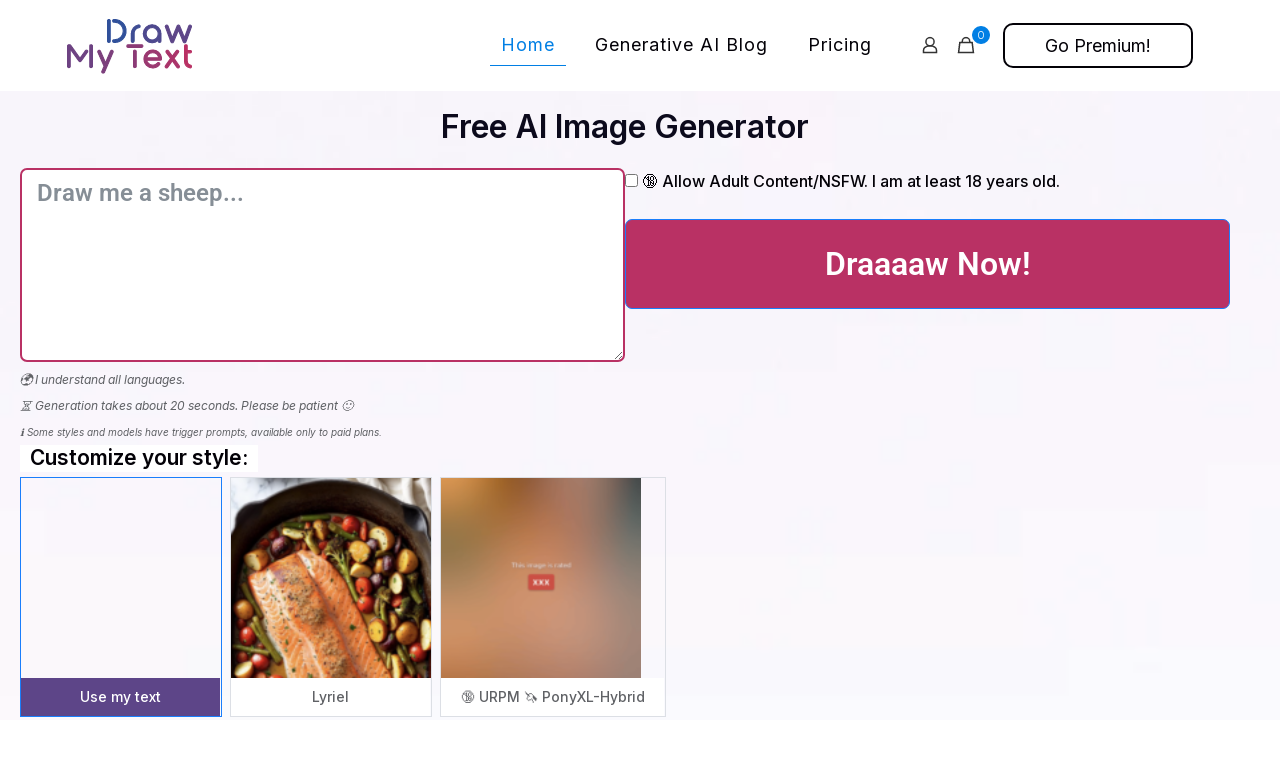

--- FILE ---
content_type: text/html; charset=UTF-8
request_url: https://drawmytext.com/?ref=amir_moradi_resume_landing
body_size: 78433
content:
<!DOCTYPE html>
<html lang="en-US" prefix="og: https://ogp.me/ns#" class="no-js " itemscope itemtype="https://schema.org/WebPage" >

<head>

<meta charset="UTF-8" />
<link rel="alternate" hreflang="en-US" href="https://drawmytext.com/?ref=amir_moradi_resume_landing"/>
<meta name="format-detection" content="telephone=no">
<meta name="viewport" content="width=device-width, initial-scale=1, maximum-scale=1" />
<link rel="shortcut icon" href="https://drawmytext.com/wp-content/uploads/sites/21/favicon.png" type="image/x-icon" />
<meta name="theme-color" content="#ffffff" media="(prefers-color-scheme: light)">
<meta name="theme-color" content="#ffffff" media="(prefers-color-scheme: dark)">

<!-- Search Engine Optimization by Rank Math PRO - https://rankmath.com/ -->
<title>Text-to-Image Generator - Free Stable Diffusion AI Model - Draw My Text - Text-to-Image AI Generator</title>
<meta name="description" content="&#916;"/>
<meta name="robots" content="follow, index, max-snippet:-1, max-video-preview:-1, max-image-preview:large"/>
<link rel="canonical" href="https://drawmytext.com/" />
<meta property="og:locale" content="en_US" />
<meta property="og:type" content="website" />
<meta property="og:title" content="Text-to-Image Generator - Free Stable Diffusion AI Model - Draw My Text - Text-to-Image AI Generator" />
<meta property="og:description" content="&#916;" />
<meta property="og:url" content="https://drawmytext.com/" />
<meta property="og:site_name" content="Draw My Text - Text-to-Image AI Generator" />
<meta property="og:updated_time" content="2025-02-06T13:35:44+01:00" />
<meta name="twitter:card" content="summary_large_image" />
<meta name="twitter:title" content="Text-to-Image Generator - Free Stable Diffusion AI Model - Draw My Text - Text-to-Image AI Generator" />
<meta name="twitter:description" content="&#916;" />
<meta name="twitter:label1" content="Written by" />
<meta name="twitter:data1" content="Amir Moradi" />
<meta name="twitter:label2" content="Time to read" />
<meta name="twitter:data2" content="1 minute" />
<script type="application/ld+json" class="rank-math-schema-pro">{"@context":"https://schema.org","@graph":[{"@type":["Organization","Person"],"@id":"https://drawmytext.com/#person","name":"Draw My Text - Text-to-Image AI Generator","url":"https://drawmytext.com","logo":{"@type":"ImageObject","@id":"https://drawmytext.com/#logo","url":"https://drawmytext.com/wp-content/uploads/sites/21/draw-my-text-logo-2-cropped-150x150.png","contentUrl":"https://drawmytext.com/wp-content/uploads/sites/21/draw-my-text-logo-2-cropped-150x150.png","caption":"Draw My Text - Text-to-Image AI Generator","inLanguage":"en-US"},"image":{"@id":"https://drawmytext.com/#logo"}},{"@type":"WebSite","@id":"https://drawmytext.com/#website","url":"https://drawmytext.com","name":"Draw My Text - Text-to-Image AI Generator","publisher":{"@id":"https://drawmytext.com/#person"},"inLanguage":"en-US","potentialAction":{"@type":"SearchAction","target":"https://drawmytext.com/?s={search_term_string}","query-input":"required name=search_term_string"}},{"@type":"ImageObject","@id":"https://drawmytext.com/wp-content/uploads/sites/21/Download_on_the_App_Store_Badge_US-UK_RGB_blk_092917-1.png","url":"https://drawmytext.com/wp-content/uploads/sites/21/Download_on_the_App_Store_Badge_US-UK_RGB_blk_092917-1.png","width":"200","height":"200","inLanguage":"en-US"},{"@type":"WebPage","@id":"https://drawmytext.com/#webpage","url":"https://drawmytext.com/","name":"Text-to-Image Generator - Free Stable Diffusion AI Model - Draw My Text - Text-to-Image AI Generator","datePublished":"2022-04-13T09:20:48+01:00","dateModified":"2025-02-06T13:35:44+01:00","about":{"@id":"https://drawmytext.com/#person"},"isPartOf":{"@id":"https://drawmytext.com/#website"},"primaryImageOfPage":{"@id":"https://drawmytext.com/wp-content/uploads/sites/21/Download_on_the_App_Store_Badge_US-UK_RGB_blk_092917-1.png"},"inLanguage":"en-US"}]}</script>
<!-- /Rank Math WordPress SEO plugin -->

<link rel='dns-prefetch' href='//www.googletagmanager.com' />
<link rel='dns-prefetch' href='//fonts.googleapis.com' />
<link rel="alternate" type="application/rss+xml" title="Draw My Text - Text-to-Image AI Generator &raquo; Feed" href="https://drawmytext.com/feed/" />
<link rel="alternate" type="application/rss+xml" title="Draw My Text - Text-to-Image AI Generator &raquo; Comments Feed" href="https://drawmytext.com/comments/feed/" />
<link rel="alternate" title="oEmbed (JSON)" type="application/json+oembed" href="https://drawmytext.com/wp-json/oembed/1.0/embed?url=https%3A%2F%2Fdrawmytext.com%2F" />
<link rel="alternate" title="oEmbed (XML)" type="text/xml+oembed" href="https://drawmytext.com/wp-json/oembed/1.0/embed?url=https%3A%2F%2Fdrawmytext.com%2F&#038;format=xml" />
<style id='wp-img-auto-sizes-contain-inline-css' type='text/css'>
img:is([sizes=auto i],[sizes^="auto," i]){contain-intrinsic-size:3000px 1500px}
/*# sourceURL=wp-img-auto-sizes-contain-inline-css */
</style>
<link rel='stylesheet' id='wpauthor-blocks-fontawesome-front-css' href='https://drawmytext.com/wp-content/plugins/wp-post-author/assets/fontawesome/css/all.css?ver=3.6.4' type='text/css' media='all' />
<link rel='stylesheet' id='wpauthor-frontend-block-style-css-css' href='https://drawmytext.com/wp-content/plugins/wp-post-author/assets/dist/blocks.style.build.css?ver=3.6.4' type='text/css' media='all' />
<link rel='stylesheet' id='fluentform-elementor-widget-css' href='https://drawmytext.com/wp-content/plugins/fluentform/assets/css/fluent-forms-elementor-widget.css?ver=6.1.12' type='text/css' media='all' />
<style id='wp-emoji-styles-inline-css' type='text/css'>

	img.wp-smiley, img.emoji {
		display: inline !important;
		border: none !important;
		box-shadow: none !important;
		height: 1em !important;
		width: 1em !important;
		margin: 0 0.07em !important;
		vertical-align: -0.1em !important;
		background: none !important;
		padding: 0 !important;
	}
/*# sourceURL=wp-emoji-styles-inline-css */
</style>
<style id='classic-theme-styles-inline-css' type='text/css'>
/*! This file is auto-generated */
.wp-block-button__link{color:#fff;background-color:#32373c;border-radius:9999px;box-shadow:none;text-decoration:none;padding:calc(.667em + 2px) calc(1.333em + 2px);font-size:1.125em}.wp-block-file__button{background:#32373c;color:#fff;text-decoration:none}
/*# sourceURL=/wp-includes/css/classic-themes.min.css */
</style>
<style id='wppb-edit-profile-style-inline-css' type='text/css'>


/*# sourceURL=https://drawmytext.com/wp-content/plugins/profile-builder/assets/misc/gutenberg/blocks/build/edit-profile/style-index.css */
</style>
<style id='wppb-login-style-inline-css' type='text/css'>


/*# sourceURL=https://drawmytext.com/wp-content/plugins/profile-builder/assets/misc/gutenberg/blocks/build/login/style-index.css */
</style>
<style id='wppb-recover-password-style-inline-css' type='text/css'>


/*# sourceURL=https://drawmytext.com/wp-content/plugins/profile-builder/assets/misc/gutenberg/blocks/build/recover-password/style-index.css */
</style>
<style id='wppb-register-style-inline-css' type='text/css'>


/*# sourceURL=https://drawmytext.com/wp-content/plugins/profile-builder/assets/misc/gutenberg/blocks/build/register/style-index.css */
</style>
<link rel='stylesheet' id='wc-memberships-blocks-css' href='https://drawmytext.com/wp-content/plugins/woocommerce-memberships/assets/css/blocks/wc-memberships-blocks.min.css?ver=1.27.3' type='text/css' media='all' />
<link rel='stylesheet' id='enr-blocks-integration-css' href='https://drawmytext.com/wp-content/plugins/enhancer-for-woocommerce-subscriptions/assets/blocks/frontend/index.css?ver=4.6.0' type='text/css' media='all' />
<style id='global-styles-inline-css' type='text/css'>
:root{--wp--preset--aspect-ratio--square: 1;--wp--preset--aspect-ratio--4-3: 4/3;--wp--preset--aspect-ratio--3-4: 3/4;--wp--preset--aspect-ratio--3-2: 3/2;--wp--preset--aspect-ratio--2-3: 2/3;--wp--preset--aspect-ratio--16-9: 16/9;--wp--preset--aspect-ratio--9-16: 9/16;--wp--preset--color--black: #000000;--wp--preset--color--cyan-bluish-gray: #abb8c3;--wp--preset--color--white: #ffffff;--wp--preset--color--pale-pink: #f78da7;--wp--preset--color--vivid-red: #cf2e2e;--wp--preset--color--luminous-vivid-orange: #ff6900;--wp--preset--color--luminous-vivid-amber: #fcb900;--wp--preset--color--light-green-cyan: #7bdcb5;--wp--preset--color--vivid-green-cyan: #00d084;--wp--preset--color--pale-cyan-blue: #8ed1fc;--wp--preset--color--vivid-cyan-blue: #0693e3;--wp--preset--color--vivid-purple: #9b51e0;--wp--preset--gradient--vivid-cyan-blue-to-vivid-purple: linear-gradient(135deg,rgb(6,147,227) 0%,rgb(155,81,224) 100%);--wp--preset--gradient--light-green-cyan-to-vivid-green-cyan: linear-gradient(135deg,rgb(122,220,180) 0%,rgb(0,208,130) 100%);--wp--preset--gradient--luminous-vivid-amber-to-luminous-vivid-orange: linear-gradient(135deg,rgb(252,185,0) 0%,rgb(255,105,0) 100%);--wp--preset--gradient--luminous-vivid-orange-to-vivid-red: linear-gradient(135deg,rgb(255,105,0) 0%,rgb(207,46,46) 100%);--wp--preset--gradient--very-light-gray-to-cyan-bluish-gray: linear-gradient(135deg,rgb(238,238,238) 0%,rgb(169,184,195) 100%);--wp--preset--gradient--cool-to-warm-spectrum: linear-gradient(135deg,rgb(74,234,220) 0%,rgb(151,120,209) 20%,rgb(207,42,186) 40%,rgb(238,44,130) 60%,rgb(251,105,98) 80%,rgb(254,248,76) 100%);--wp--preset--gradient--blush-light-purple: linear-gradient(135deg,rgb(255,206,236) 0%,rgb(152,150,240) 100%);--wp--preset--gradient--blush-bordeaux: linear-gradient(135deg,rgb(254,205,165) 0%,rgb(254,45,45) 50%,rgb(107,0,62) 100%);--wp--preset--gradient--luminous-dusk: linear-gradient(135deg,rgb(255,203,112) 0%,rgb(199,81,192) 50%,rgb(65,88,208) 100%);--wp--preset--gradient--pale-ocean: linear-gradient(135deg,rgb(255,245,203) 0%,rgb(182,227,212) 50%,rgb(51,167,181) 100%);--wp--preset--gradient--electric-grass: linear-gradient(135deg,rgb(202,248,128) 0%,rgb(113,206,126) 100%);--wp--preset--gradient--midnight: linear-gradient(135deg,rgb(2,3,129) 0%,rgb(40,116,252) 100%);--wp--preset--font-size--small: 13px;--wp--preset--font-size--medium: 20px;--wp--preset--font-size--large: 36px;--wp--preset--font-size--x-large: 42px;--wp--preset--spacing--20: 0.44rem;--wp--preset--spacing--30: 0.67rem;--wp--preset--spacing--40: 1rem;--wp--preset--spacing--50: 1.5rem;--wp--preset--spacing--60: 2.25rem;--wp--preset--spacing--70: 3.38rem;--wp--preset--spacing--80: 5.06rem;--wp--preset--shadow--natural: 6px 6px 9px rgba(0, 0, 0, 0.2);--wp--preset--shadow--deep: 12px 12px 50px rgba(0, 0, 0, 0.4);--wp--preset--shadow--sharp: 6px 6px 0px rgba(0, 0, 0, 0.2);--wp--preset--shadow--outlined: 6px 6px 0px -3px rgb(255, 255, 255), 6px 6px rgb(0, 0, 0);--wp--preset--shadow--crisp: 6px 6px 0px rgb(0, 0, 0);}:where(.is-layout-flex){gap: 0.5em;}:where(.is-layout-grid){gap: 0.5em;}body .is-layout-flex{display: flex;}.is-layout-flex{flex-wrap: wrap;align-items: center;}.is-layout-flex > :is(*, div){margin: 0;}body .is-layout-grid{display: grid;}.is-layout-grid > :is(*, div){margin: 0;}:where(.wp-block-columns.is-layout-flex){gap: 2em;}:where(.wp-block-columns.is-layout-grid){gap: 2em;}:where(.wp-block-post-template.is-layout-flex){gap: 1.25em;}:where(.wp-block-post-template.is-layout-grid){gap: 1.25em;}.has-black-color{color: var(--wp--preset--color--black) !important;}.has-cyan-bluish-gray-color{color: var(--wp--preset--color--cyan-bluish-gray) !important;}.has-white-color{color: var(--wp--preset--color--white) !important;}.has-pale-pink-color{color: var(--wp--preset--color--pale-pink) !important;}.has-vivid-red-color{color: var(--wp--preset--color--vivid-red) !important;}.has-luminous-vivid-orange-color{color: var(--wp--preset--color--luminous-vivid-orange) !important;}.has-luminous-vivid-amber-color{color: var(--wp--preset--color--luminous-vivid-amber) !important;}.has-light-green-cyan-color{color: var(--wp--preset--color--light-green-cyan) !important;}.has-vivid-green-cyan-color{color: var(--wp--preset--color--vivid-green-cyan) !important;}.has-pale-cyan-blue-color{color: var(--wp--preset--color--pale-cyan-blue) !important;}.has-vivid-cyan-blue-color{color: var(--wp--preset--color--vivid-cyan-blue) !important;}.has-vivid-purple-color{color: var(--wp--preset--color--vivid-purple) !important;}.has-black-background-color{background-color: var(--wp--preset--color--black) !important;}.has-cyan-bluish-gray-background-color{background-color: var(--wp--preset--color--cyan-bluish-gray) !important;}.has-white-background-color{background-color: var(--wp--preset--color--white) !important;}.has-pale-pink-background-color{background-color: var(--wp--preset--color--pale-pink) !important;}.has-vivid-red-background-color{background-color: var(--wp--preset--color--vivid-red) !important;}.has-luminous-vivid-orange-background-color{background-color: var(--wp--preset--color--luminous-vivid-orange) !important;}.has-luminous-vivid-amber-background-color{background-color: var(--wp--preset--color--luminous-vivid-amber) !important;}.has-light-green-cyan-background-color{background-color: var(--wp--preset--color--light-green-cyan) !important;}.has-vivid-green-cyan-background-color{background-color: var(--wp--preset--color--vivid-green-cyan) !important;}.has-pale-cyan-blue-background-color{background-color: var(--wp--preset--color--pale-cyan-blue) !important;}.has-vivid-cyan-blue-background-color{background-color: var(--wp--preset--color--vivid-cyan-blue) !important;}.has-vivid-purple-background-color{background-color: var(--wp--preset--color--vivid-purple) !important;}.has-black-border-color{border-color: var(--wp--preset--color--black) !important;}.has-cyan-bluish-gray-border-color{border-color: var(--wp--preset--color--cyan-bluish-gray) !important;}.has-white-border-color{border-color: var(--wp--preset--color--white) !important;}.has-pale-pink-border-color{border-color: var(--wp--preset--color--pale-pink) !important;}.has-vivid-red-border-color{border-color: var(--wp--preset--color--vivid-red) !important;}.has-luminous-vivid-orange-border-color{border-color: var(--wp--preset--color--luminous-vivid-orange) !important;}.has-luminous-vivid-amber-border-color{border-color: var(--wp--preset--color--luminous-vivid-amber) !important;}.has-light-green-cyan-border-color{border-color: var(--wp--preset--color--light-green-cyan) !important;}.has-vivid-green-cyan-border-color{border-color: var(--wp--preset--color--vivid-green-cyan) !important;}.has-pale-cyan-blue-border-color{border-color: var(--wp--preset--color--pale-cyan-blue) !important;}.has-vivid-cyan-blue-border-color{border-color: var(--wp--preset--color--vivid-cyan-blue) !important;}.has-vivid-purple-border-color{border-color: var(--wp--preset--color--vivid-purple) !important;}.has-vivid-cyan-blue-to-vivid-purple-gradient-background{background: var(--wp--preset--gradient--vivid-cyan-blue-to-vivid-purple) !important;}.has-light-green-cyan-to-vivid-green-cyan-gradient-background{background: var(--wp--preset--gradient--light-green-cyan-to-vivid-green-cyan) !important;}.has-luminous-vivid-amber-to-luminous-vivid-orange-gradient-background{background: var(--wp--preset--gradient--luminous-vivid-amber-to-luminous-vivid-orange) !important;}.has-luminous-vivid-orange-to-vivid-red-gradient-background{background: var(--wp--preset--gradient--luminous-vivid-orange-to-vivid-red) !important;}.has-very-light-gray-to-cyan-bluish-gray-gradient-background{background: var(--wp--preset--gradient--very-light-gray-to-cyan-bluish-gray) !important;}.has-cool-to-warm-spectrum-gradient-background{background: var(--wp--preset--gradient--cool-to-warm-spectrum) !important;}.has-blush-light-purple-gradient-background{background: var(--wp--preset--gradient--blush-light-purple) !important;}.has-blush-bordeaux-gradient-background{background: var(--wp--preset--gradient--blush-bordeaux) !important;}.has-luminous-dusk-gradient-background{background: var(--wp--preset--gradient--luminous-dusk) !important;}.has-pale-ocean-gradient-background{background: var(--wp--preset--gradient--pale-ocean) !important;}.has-electric-grass-gradient-background{background: var(--wp--preset--gradient--electric-grass) !important;}.has-midnight-gradient-background{background: var(--wp--preset--gradient--midnight) !important;}.has-small-font-size{font-size: var(--wp--preset--font-size--small) !important;}.has-medium-font-size{font-size: var(--wp--preset--font-size--medium) !important;}.has-large-font-size{font-size: var(--wp--preset--font-size--large) !important;}.has-x-large-font-size{font-size: var(--wp--preset--font-size--x-large) !important;}
:where(.wp-block-post-template.is-layout-flex){gap: 1.25em;}:where(.wp-block-post-template.is-layout-grid){gap: 1.25em;}
:where(.wp-block-term-template.is-layout-flex){gap: 1.25em;}:where(.wp-block-term-template.is-layout-grid){gap: 1.25em;}
:where(.wp-block-columns.is-layout-flex){gap: 2em;}:where(.wp-block-columns.is-layout-grid){gap: 2em;}
:root :where(.wp-block-pullquote){font-size: 1.5em;line-height: 1.6;}
/*# sourceURL=global-styles-inline-css */
</style>
<style id='woocommerce-inline-inline-css' type='text/css'>
.woocommerce form .form-row .required { visibility: visible; }
/*# sourceURL=woocommerce-inline-inline-css */
</style>
<link rel='stylesheet' id='exad-hf-style-css' href='https://drawmytext.com/wp-content/plugins/exclusive-addons-elementor-pro/assets/css/exad-header-footer.css?ver=1.5.9.3' type='text/css' media='all' />
<link rel='stylesheet' id='elementor-icons-css' href='https://drawmytext.com/wp-content/plugins/elementor/assets/lib/eicons/css/elementor-icons.min.css?ver=5.45.0' type='text/css' media='all' />
<link rel='stylesheet' id='elementor-frontend-css' href='https://drawmytext.com/wp-content/plugins/elementor/assets/css/frontend.min.css?ver=3.34.0' type='text/css' media='all' />
<link rel='stylesheet' id='elementor-post-4-css' href='https://drawmytext.com/wp-content/uploads/sites/21/elementor/css/post-4.css?ver=1763846907' type='text/css' media='all' />
<link rel='stylesheet' id='widget-heading-css' href='https://drawmytext.com/wp-content/plugins/elementor/assets/css/widget-heading.min.css?ver=3.34.0' type='text/css' media='all' />
<link rel='stylesheet' id='fluent-form-styles-css' href='https://drawmytext.com/wp-content/plugins/fluentform/assets/css/fluent-forms-public.css?ver=6.1.12' type='text/css' media='all' />
<link rel='stylesheet' id='fluentform-public-default-css' href='https://drawmytext.com/wp-content/plugins/fluentform/assets/css/fluentform-public-default.css?ver=6.1.12' type='text/css' media='all' />
<link rel='stylesheet' id='widget-image-box-css' href='https://drawmytext.com/wp-content/plugins/elementor/assets/css/widget-image-box.min.css?ver=3.34.0' type='text/css' media='all' />
<link rel='stylesheet' id='swiper-css' href='https://drawmytext.com/wp-content/plugins/elementor/assets/lib/swiper/v8/css/swiper.min.css?ver=8.4.5' type='text/css' media='all' />
<link rel='stylesheet' id='e-swiper-css' href='https://drawmytext.com/wp-content/plugins/elementor/assets/css/conditionals/e-swiper.min.css?ver=3.34.0' type='text/css' media='all' />
<link rel='stylesheet' id='widget-image-carousel-css' href='https://drawmytext.com/wp-content/plugins/elementor/assets/css/widget-image-carousel.min.css?ver=3.34.0' type='text/css' media='all' />
<link rel='stylesheet' id='widget-counter-css' href='https://drawmytext.com/wp-content/plugins/elementor/assets/css/widget-counter.min.css?ver=3.34.0' type='text/css' media='all' />
<link rel='stylesheet' id='widget-icon-box-css' href='https://drawmytext.com/wp-content/plugins/elementor/assets/css/widget-icon-box.min.css?ver=3.34.0' type='text/css' media='all' />
<link rel='stylesheet' id='elementor-post-130-css' href='https://drawmytext.com/wp-content/uploads/sites/21/elementor/css/post-130.css?ver=1763847154' type='text/css' media='all' />
<link rel='stylesheet' id='wppb_stylesheet-css' href='https://drawmytext.com/wp-content/plugins/profile-builder/assets/css/style-front-end.css?ver=3.15.2' type='text/css' media='all' />
<link rel='stylesheet' id='wppb_woo_stylesheet-css' href='https://drawmytext.com/wp-content/plugins/profile-builder-pro/add-ons-advanced/woocommerce/assets/css/style-fields.css?ver=6.9' type='text/css' media='all' />
<link rel='stylesheet' id='woo-multi-currency-css' href='https://drawmytext.com/wp-content/plugins/woo-multi-currency/css/woo-multi-currency.min.css?ver=2.2.9' type='text/css' media='all' />
<style id='woo-multi-currency-inline-css' type='text/css'>
.woo-multi-currency .wmc-list-currencies .wmc-currency.wmc-active,.woo-multi-currency .wmc-list-currencies .wmc-currency:hover {background: #b93164 !important;}
		.woo-multi-currency .wmc-list-currencies .wmc-currency,.woo-multi-currency .wmc-title, .woo-multi-currency.wmc-price-switcher a {background: #212121 !important;}
		.woo-multi-currency .wmc-title, .woo-multi-currency .wmc-list-currencies .wmc-currency span,.woo-multi-currency .wmc-list-currencies .wmc-currency a,.woo-multi-currency.wmc-price-switcher a {color: #ffffff !important;}.woo-multi-currency.wmc-shortcode .wmc-currency{background-color:#ffffff;color:#212121}.woo-multi-currency.wmc-shortcode .wmc-currency.wmc-active,.woo-multi-currency.wmc-shortcode .wmc-current-currency{background-color:#ffffff;color:#212121}.woo-multi-currency.wmc-shortcode.vertical-currency-symbols-circle:not(.wmc-currency-trigger-click) .wmc-currency-wrapper:hover .wmc-sub-currency,.woo-multi-currency.wmc-shortcode.vertical-currency-symbols-circle.wmc-currency-trigger-click .wmc-sub-currency{animation: height_slide 100ms;}@keyframes height_slide {0% {height: 0;} 100% {height: 100%;} }
/*# sourceURL=woo-multi-currency-inline-css */
</style>
<link rel='stylesheet' id='wmc-flags-css' href='https://drawmytext.com/wp-content/plugins/woo-multi-currency/css/flags-64.min.css?ver=2.2.9' type='text/css' media='all' />
<link rel='stylesheet' id='wcsatt-css-css' href='https://drawmytext.com/wp-content/plugins/woocommerce-all-products-for-subscriptions/assets/css/frontend/woocommerce.css?ver=6.0.5' type='text/css' media='all' />
<link rel='stylesheet' id='wc-memberships-frontend-css' href='https://drawmytext.com/wp-content/plugins/woocommerce-memberships/assets/css/frontend/wc-memberships-frontend.min.css?ver=1.27.3' type='text/css' media='all' />
<link rel='stylesheet' id='mfn-be-css' href='https://drawmytext.com/wp-content/themes/betheme/css/be.css?ver=28.2.1' type='text/css' media='all' />
<link rel='stylesheet' id='mfn-animations-css' href='https://drawmytext.com/wp-content/themes/betheme/assets/animations/animations.min.css?ver=28.2.1' type='text/css' media='all' />
<link rel='stylesheet' id='mfn-font-awesome-css' href='https://drawmytext.com/wp-content/themes/betheme/fonts/fontawesome/fontawesome.css?ver=28.2.1' type='text/css' media='all' />
<link rel='stylesheet' id='mfn-responsive-css' href='https://drawmytext.com/wp-content/themes/betheme/css/responsive.css?ver=28.2.1' type='text/css' media='all' />
<link rel='stylesheet' id='mfn-fonts-css' href='https://fonts.googleapis.com/css?family=Inter%3A1%2C300%2C400%2C400italic%2C500%2C600%2C700%2C700italic%7CUbuntu%3A1%2C300%2C400%2C400italic%2C500%2C600%2C700%2C700italic&#038;display=swap&#038;ver=6.9' type='text/css' media='all' />
<link rel='stylesheet' id='mfn-font-button-css' href='https://fonts.googleapis.com/css?family=Inter%3A400%2C400&#038;display=swap&#038;ver=6.9' type='text/css' media='all' />
<link rel='stylesheet' id='mfn-swiper-css' href='https://drawmytext.com/wp-content/themes/betheme/css/scripts/swiper.css?ver=28.2.1' type='text/css' media='' />
<link rel='stylesheet' id='mfn-woo-css' href='https://drawmytext.com/wp-content/themes/betheme/css/woocommerce.css?ver=28.2.1' type='text/css' media='all' />
<link rel='stylesheet' id='exad-pro-main-style-css' href='https://drawmytext.com/wp-content/plugins/exclusive-addons-elementor-pro/assets/css/exad-pro-styles.min.css?ver=6.9' type='text/css' media='all' />
<link rel='stylesheet' id='exad-pro-eicons-style-css' href='https://drawmytext.com/wp-content/plugins/exclusive-addons-elementor-pro/assets/css/exad-pro-eicons-styles.min.css?ver=6.9' type='text/css' media='all' />
<link rel='stylesheet' id='photoswipe-css' href='https://drawmytext.com/wp-content/plugins/woocommerce/assets/css/photoswipe/photoswipe.min.css?ver=10.4.3' type='text/css' media='all' />
<link rel='stylesheet' id='photoswipe-default-skin-css' href='https://drawmytext.com/wp-content/plugins/woocommerce/assets/css/photoswipe/default-skin/default-skin.min.css?ver=10.4.3' type='text/css' media='all' />
<link rel='stylesheet' id='exad-slick-css' href='https://drawmytext.com/wp-content/plugins/exclusive-addons-for-elementor/assets/vendor/css/slick.min.css?ver=6.9' type='text/css' media='all' />
<link rel='stylesheet' id='exad-slick-theme-css' href='https://drawmytext.com/wp-content/plugins/exclusive-addons-for-elementor/assets/vendor/css/slick-theme.min.css?ver=6.9' type='text/css' media='all' />
<link rel='stylesheet' id='exad-image-hover-css' href='https://drawmytext.com/wp-content/plugins/exclusive-addons-for-elementor/assets/vendor/css/imagehover.css?ver=6.9' type='text/css' media='all' />
<link rel='stylesheet' id='exad-swiperv5-css' href='https://drawmytext.com/wp-content/plugins/exclusive-addons-for-elementor/assets/vendor/css/swiper.min.css?ver=2.7.9.8' type='text/css' media='all' />
<link rel='stylesheet' id='exad-main-style-css' href='https://drawmytext.com/wp-content/plugins/exclusive-addons-for-elementor/assets/css/exad-styles.min.css?ver=6.9' type='text/css' media='all' />
<link rel='stylesheet' id='awpa-wp-post-author-styles-css' href='https://drawmytext.com/wp-content/plugins/wp-post-author/assets/css/awpa-frontend-style.css?ver=3.6.4' type='text/css' media='all' />
<style id='awpa-wp-post-author-styles-inline-css' type='text/css'>

                .wp_post_author_widget .wp-post-author-meta .awpa-display-name > a:hover,
                body .wp-post-author-wrap .awpa-display-name > a:hover {
                    color: #b81e1e;
                }
                .wp-post-author-meta .wp-post-author-meta-more-posts a.awpa-more-posts:hover, 
                .awpa-review-field .right-star .awpa-rating-button:not(:disabled):hover {
                    color: #b81e1e;
                    border-color: #b81e1e;
                }
            
/*# sourceURL=awpa-wp-post-author-styles-inline-css */
</style>
<link rel='stylesheet' id='enr-frontend-css' href='https://drawmytext.com/wp-content/plugins/enhancer-for-woocommerce-subscriptions/assets/css/frontend.css?ver=4.6.0' type='text/css' media='all' />
<link rel='stylesheet' id='cp-animate-pulse-css' href='https://drawmytext.com/wp-content/plugins/convertplug/modules/assets/css/minified-animation/pulse.min.css?ver=3.5.31' type='text/css' media='all' />
<link rel='stylesheet' id='cp-animate-bounce-css' href='https://drawmytext.com/wp-content/plugins/convertplug/modules/assets/css/minified-animation/bounce.min.css?ver=3.5.31' type='text/css' media='all' />
<link rel='stylesheet' id='convert-plus-module-main-style-css' href='https://drawmytext.com/wp-content/plugins/convertplug/modules/assets/css/cp-module-main.css?ver=3.5.31' type='text/css' media='all' />
<link rel='stylesheet' id='convert-plus-modal-style-css' href='https://drawmytext.com/wp-content/plugins/convertplug/modules/modal/assets/css/modal.min.css?ver=3.5.31' type='text/css' media='all' />
<style id='mfn-dynamic-inline-css' type='text/css'>
html{background-image:url(https://drawmytext.com/wp-content/uploads/sites/21/2022/04/lottie-body-bg.webp);background-repeat:no-repeat;background-position:center top;background-attachment:fixed;background-size:cover}
html{background-color:#ffffff}#Wrapper,#Content,.mfn-popup .mfn-popup-content,.mfn-off-canvas-sidebar .mfn-off-canvas-content-wrapper,.mfn-cart-holder,.mfn-header-login,#Top_bar .search_wrapper,#Top_bar .top_bar_right .mfn-live-search-box,.column_livesearch .mfn-live-search-wrapper,.column_livesearch .mfn-live-search-box{background-color:#ffffff}.layout-boxed.mfn-bebuilder-header.mfn-ui #Wrapper .mfn-only-sample-content{background-color:#ffffff}body:not(.template-slider) #Header{min-height:0px}body.header-below:not(.template-slider) #Header{padding-top:0px}#Footer .widgets_wrapper{padding:70px 0}.elementor-page.elementor-default #Content .the_content .section_wrapper{max-width:100%}.elementor-page.elementor-default #Content .section.the_content{width:100%}.elementor-page.elementor-default #Content .section_wrapper .the_content_wrapper{margin-left:0;margin-right:0;width:100%}body,span.date_label,.timeline_items li h3 span,input[type="date"],input[type="text"],input[type="password"],input[type="tel"],input[type="email"],input[type="url"],textarea,select,.offer_li .title h3,.mfn-menu-item-megamenu{font-family:"Inter",-apple-system,BlinkMacSystemFont,"Segoe UI",Roboto,Oxygen-Sans,Ubuntu,Cantarell,"Helvetica Neue",sans-serif}.lead,.big{font-family:"Inter",-apple-system,BlinkMacSystemFont,"Segoe UI",Roboto,Oxygen-Sans,Ubuntu,Cantarell,"Helvetica Neue",sans-serif}#menu > ul > li > a,#overlay-menu ul li a{font-family:"Inter",-apple-system,BlinkMacSystemFont,"Segoe UI",Roboto,Oxygen-Sans,Ubuntu,Cantarell,"Helvetica Neue",sans-serif}#Subheader .title{font-family:"Inter",-apple-system,BlinkMacSystemFont,"Segoe UI",Roboto,Oxygen-Sans,Ubuntu,Cantarell,"Helvetica Neue",sans-serif}h1,h2,h3,h4,.text-logo #logo{font-family:"Inter",-apple-system,BlinkMacSystemFont,"Segoe UI",Roboto,Oxygen-Sans,Ubuntu,Cantarell,"Helvetica Neue",sans-serif}h5,h6{font-family:"Inter",-apple-system,BlinkMacSystemFont,"Segoe UI",Roboto,Oxygen-Sans,Ubuntu,Cantarell,"Helvetica Neue",sans-serif}blockquote{font-family:"Inter",-apple-system,BlinkMacSystemFont,"Segoe UI",Roboto,Oxygen-Sans,Ubuntu,Cantarell,"Helvetica Neue",sans-serif}.chart_box .chart .num,.counter .desc_wrapper .number-wrapper,.how_it_works .image .number,.pricing-box .plan-header .price,.quick_fact .number-wrapper,.woocommerce .product div.entry-summary .price{font-family:"Inter",-apple-system,BlinkMacSystemFont,"Segoe UI",Roboto,Oxygen-Sans,Ubuntu,Cantarell,"Helvetica Neue",sans-serif}body,.mfn-menu-item-megamenu{font-size:16px;line-height:26px;font-weight:300;letter-spacing:0px}.lead,.big{font-size:19px;line-height:31px;font-weight:500;letter-spacing:0px}#menu > ul > li > a,#overlay-menu ul li a{font-size:18px;font-weight:400;letter-spacing:1px}#overlay-menu ul li a{line-height:27px}#Subheader .title{font-size:50px;line-height:60px;font-weight:700;letter-spacing:0px}h1,.text-logo #logo{font-size:72px;line-height:80px;font-weight:700;letter-spacing:0px}h2{font-size:45px;line-height:55px;font-weight:500;letter-spacing:0px}h3,.woocommerce ul.products li.product h3,.woocommerce #customer_login h2{font-size:32px;line-height:45px;font-weight:500;letter-spacing:0px}h4,.woocommerce .woocommerce-order-details__title,.woocommerce .wc-bacs-bank-details-heading,.woocommerce .woocommerce-customer-details h2{font-size:28px;line-height:40px;font-weight:500;letter-spacing:0px}h5{font-size:22px;line-height:30px;font-weight:400;letter-spacing:0px}h6{font-size:18px;line-height:28px;font-weight:700;letter-spacing:0px}#Intro .intro-title{font-size:70px;line-height:70px;font-weight:700;letter-spacing:0px}@media only screen and (min-width:768px) and (max-width:959px){body,.mfn-menu-item-megamenu{font-size:14px;line-height:22px;font-weight:300;letter-spacing:0px}.lead,.big{font-size:16px;line-height:26px;font-weight:500;letter-spacing:0px}#menu > ul > li > a,#overlay-menu ul li a{font-size:15px;font-weight:400;letter-spacing:1px}#overlay-menu ul li a{line-height:22.5px}#Subheader .title{font-size:43px;line-height:51px;font-weight:700;letter-spacing:0px}h1,.text-logo #logo{font-size:61px;line-height:68px;font-weight:700;letter-spacing:0px}h2{font-size:38px;line-height:47px;font-weight:500;letter-spacing:0px}h3,.woocommerce ul.products li.product h3,.woocommerce #customer_login h2{font-size:27px;line-height:38px;font-weight:500;letter-spacing:0px}h4,.woocommerce .woocommerce-order-details__title,.woocommerce .wc-bacs-bank-details-heading,.woocommerce .woocommerce-customer-details h2{font-size:24px;line-height:34px;font-weight:500;letter-spacing:0px}h5{font-size:19px;line-height:26px;font-weight:400;letter-spacing:0px}h6{font-size:15px;line-height:24px;font-weight:700;letter-spacing:0px}#Intro .intro-title{font-size:60px;line-height:60px;font-weight:700;letter-spacing:0px}blockquote{font-size:15px}.chart_box .chart .num{font-size:45px;line-height:45px}.counter .desc_wrapper .number-wrapper{font-size:45px;line-height:45px}.counter .desc_wrapper .title{font-size:14px;line-height:18px}.faq .question .title{font-size:14px}.fancy_heading .title{font-size:38px;line-height:38px}.offer .offer_li .desc_wrapper .title h3{font-size:32px;line-height:32px}.offer_thumb_ul li.offer_thumb_li .desc_wrapper .title h3{font-size:32px;line-height:32px}.pricing-box .plan-header h2{font-size:27px;line-height:27px}.pricing-box .plan-header .price > span{font-size:40px;line-height:40px}.pricing-box .plan-header .price sup.currency{font-size:18px;line-height:18px}.pricing-box .plan-header .price sup.period{font-size:14px;line-height:14px}.quick_fact .number-wrapper{font-size:80px;line-height:80px}.trailer_box .desc h2{font-size:27px;line-height:27px}.widget > h3{font-size:17px;line-height:20px}}@media only screen and (min-width:480px) and (max-width:767px){body,.mfn-menu-item-megamenu{font-size:13px;line-height:20px;font-weight:300;letter-spacing:0px}.lead,.big{font-size:14px;line-height:23px;font-weight:500;letter-spacing:0px}#menu > ul > li > a,#overlay-menu ul li a{font-size:14px;font-weight:400;letter-spacing:1px}#overlay-menu ul li a{line-height:21px}#Subheader .title{font-size:38px;line-height:45px;font-weight:700;letter-spacing:0px}h1,.text-logo #logo{font-size:54px;line-height:60px;font-weight:700;letter-spacing:0px}h2{font-size:34px;line-height:41px;font-weight:500;letter-spacing:0px}h3,.woocommerce ul.products li.product h3,.woocommerce #customer_login h2{font-size:24px;line-height:34px;font-weight:500;letter-spacing:0px}h4,.woocommerce .woocommerce-order-details__title,.woocommerce .wc-bacs-bank-details-heading,.woocommerce .woocommerce-customer-details h2{font-size:21px;line-height:30px;font-weight:500;letter-spacing:0px}h5{font-size:17px;line-height:23px;font-weight:400;letter-spacing:0px}h6{font-size:14px;line-height:21px;font-weight:700;letter-spacing:0px}#Intro .intro-title{font-size:53px;line-height:53px;font-weight:700;letter-spacing:0px}blockquote{font-size:14px}.chart_box .chart .num{font-size:40px;line-height:40px}.counter .desc_wrapper .number-wrapper{font-size:40px;line-height:40px}.counter .desc_wrapper .title{font-size:13px;line-height:16px}.faq .question .title{font-size:13px}.fancy_heading .title{font-size:34px;line-height:34px}.offer .offer_li .desc_wrapper .title h3{font-size:28px;line-height:28px}.offer_thumb_ul li.offer_thumb_li .desc_wrapper .title h3{font-size:28px;line-height:28px}.pricing-box .plan-header h2{font-size:24px;line-height:24px}.pricing-box .plan-header .price > span{font-size:34px;line-height:34px}.pricing-box .plan-header .price sup.currency{font-size:16px;line-height:16px}.pricing-box .plan-header .price sup.period{font-size:13px;line-height:13px}.quick_fact .number-wrapper{font-size:70px;line-height:70px}.trailer_box .desc h2{font-size:24px;line-height:24px}.widget > h3{font-size:16px;line-height:19px}}@media only screen and (max-width:479px){body,.mfn-menu-item-megamenu{font-size:13px;line-height:19px;font-weight:300;letter-spacing:0px}.lead,.big{font-size:13px;line-height:19px;font-weight:500;letter-spacing:0px}#menu > ul > li > a,#overlay-menu ul li a{font-size:13px;font-weight:400;letter-spacing:1px}#overlay-menu ul li a{line-height:19.5px}#Subheader .title{font-size:30px;line-height:36px;font-weight:700;letter-spacing:0px}h1,.text-logo #logo{font-size:43px;line-height:48px;font-weight:700;letter-spacing:0px}h2{font-size:27px;line-height:33px;font-weight:500;letter-spacing:0px}h3,.woocommerce ul.products li.product h3,.woocommerce #customer_login h2{font-size:19px;line-height:27px;font-weight:500;letter-spacing:0px}h4,.woocommerce .woocommerce-order-details__title,.woocommerce .wc-bacs-bank-details-heading,.woocommerce .woocommerce-customer-details h2{font-size:17px;line-height:24px;font-weight:500;letter-spacing:0px}h5{font-size:13px;line-height:19px;font-weight:400;letter-spacing:0px}h6{font-size:13px;line-height:19px;font-weight:700;letter-spacing:0px}#Intro .intro-title{font-size:42px;line-height:42px;font-weight:700;letter-spacing:0px}blockquote{font-size:13px}.chart_box .chart .num{font-size:35px;line-height:35px}.counter .desc_wrapper .number-wrapper{font-size:35px;line-height:35px}.counter .desc_wrapper .title{font-size:13px;line-height:26px}.faq .question .title{font-size:13px}.fancy_heading .title{font-size:30px;line-height:30px}.offer .offer_li .desc_wrapper .title h3{font-size:26px;line-height:26px}.offer_thumb_ul li.offer_thumb_li .desc_wrapper .title h3{font-size:26px;line-height:26px}.pricing-box .plan-header h2{font-size:21px;line-height:21px}.pricing-box .plan-header .price > span{font-size:32px;line-height:32px}.pricing-box .plan-header .price sup.currency{font-size:14px;line-height:14px}.pricing-box .plan-header .price sup.period{font-size:13px;line-height:13px}.quick_fact .number-wrapper{font-size:60px;line-height:60px}.trailer_box .desc h2{font-size:21px;line-height:21px}.widget > h3{font-size:15px;line-height:18px}}.with_aside .sidebar.columns{width:23%}.with_aside .sections_group{width:77%}.aside_both .sidebar.columns{width:18%}.aside_both .sidebar.sidebar-1{margin-left:-82%}.aside_both .sections_group{width:64%;margin-left:18%}@media only screen and (min-width:1240px){#Wrapper,.with_aside .content_wrapper{max-width:1190px}body.layout-boxed.mfn-header-scrolled .mfn-header-tmpl.mfn-sticky-layout-width{max-width:1190px;left:0;right:0;margin-left:auto;margin-right:auto}body.layout-boxed:not(.mfn-header-scrolled) .mfn-header-tmpl.mfn-header-layout-width,body.layout-boxed .mfn-header-tmpl.mfn-header-layout-width:not(.mfn-hasSticky){max-width:1190px;left:0;right:0;margin-left:auto;margin-right:auto}body.layout-boxed.mfn-bebuilder-header.mfn-ui .mfn-only-sample-content{max-width:1190px;margin-left:auto;margin-right:auto}.section_wrapper,.container{max-width:1170px}.layout-boxed.header-boxed #Top_bar.is-sticky{max-width:1190px}}@media only screen and (max-width:767px){#Wrapper{max-width:calc(100% - 67px)}.content_wrapper .section_wrapper,.container,.four.columns .widget-area{max-width:550px !important;padding-left:33px;padding-right:33px}}body{--mfn-button-font-family:"Inter";--mfn-button-font-size:18px;--mfn-button-font-weight:400;--mfn-button-font-style:inherit;--mfn-button-letter-spacing:0px;--mfn-button-padding:10px 40px 10px 40px;--mfn-button-border-width:2px;--mfn-button-border-radius:10px;--mfn-button-gap:10px;--mfn-button-transition:0.2s;--mfn-button-color:#030107;--mfn-button-color-hover:#d24872;--mfn-button-bg:rgba(255,255,255,0);--mfn-button-bg-hover:rgba(255,255,255,0);--mfn-button-border-color:#030107;--mfn-button-border-color-hover:#d24872;--mfn-button-icon-color:#030107;--mfn-button-icon-color-hover:#d24872;--mfn-button-box-shadow:unset;--mfn-button-theme-color:#ffffff;--mfn-button-theme-color-hover:#ffffff;--mfn-button-theme-bg:#017fe4;--mfn-button-theme-bg-hover:#d24872;--mfn-button-theme-border-color:#017fe4;--mfn-button-theme-border-color-hover:#d24872;--mfn-button-theme-icon-color:#ffffff;--mfn-button-theme-icon-color-hover:#ffffff;--mfn-button-theme-box-shadow:unset;--mfn-button-shop-color:#ffffff;--mfn-button-shop-color-hover:#ffffff;--mfn-button-shop-bg:#017fe4;--mfn-button-shop-bg-hover:#d24872;--mfn-button-shop-border-color:#017fe4;--mfn-button-shop-border-color-hover:#d24872;--mfn-button-shop-icon-color:#626262;--mfn-button-shop-icon-color-hover:#626262;--mfn-button-shop-box-shadow:unset;--mfn-button-action-color:#030107;--mfn-button-action-color-hover:#d24872;--mfn-button-action-bg:#ffffff;--mfn-button-action-bg-hover:#ffffff;--mfn-button-action-border-color:#030107;--mfn-button-action-border-color-hover:#d24872;--mfn-button-action-icon-color:#030107;--mfn-button-action-icon-color-hover:#d24872;--mfn-button-action-box-shadow:unset;--mfn-product-list-gallery-slider-arrow-bg:#fff;--mfn-product-list-gallery-slider-arrow-bg-hover:#fff;--mfn-product-list-gallery-slider-arrow-color:#000;--mfn-product-list-gallery-slider-arrow-color-hover:#000;--mfn-product-list-gallery-slider-dots-bg:rgba(0,0,0,0.3);--mfn-product-list-gallery-slider-dots-bg-active:#000;--mfn-product-list-gallery-slider-padination-bg:transparent;--mfn-product-list-gallery-slider-dots-size:8px;--mfn-product-list-gallery-slider-nav-border-radius:0px;--mfn-product-list-gallery-slider-nav-offset:0px;--mfn-product-list-gallery-slider-dots-gap:5px}@media only screen and (max-width:959px){body{}}@media only screen and (max-width:768px){body{}}.mfn-cookies,.mfn-cookies-reopen{--mfn-gdpr2-container-text-color:#626262;--mfn-gdpr2-container-strong-color:#07070a;--mfn-gdpr2-container-bg:#ffffff;--mfn-gdpr2-container-overlay:rgba(25,37,48,0.6);--mfn-gdpr2-details-box-bg:#fbfbfb;--mfn-gdpr2-details-switch-bg:#00032a;--mfn-gdpr2-details-switch-bg-active:#5acb65;--mfn-gdpr2-tabs-text-color:#07070a;--mfn-gdpr2-tabs-text-color-active:#0089f7;--mfn-gdpr2-tabs-border:rgba(8,8,14,0.1);--mfn-gdpr2-buttons-box-bg:#fbfbfb;--mfn-gdpr2-reopen-background:#fff;--mfn-gdpr2-reopen-color:#222}#Top_bar #logo,.header-fixed #Top_bar #logo,.header-plain #Top_bar #logo,.header-transparent #Top_bar #logo{height:60px;line-height:60px;padding:15px 0}.logo-overflow #Top_bar:not(.is-sticky) .logo{height:90px}#Top_bar .menu > li > a{padding:15px 0}.menu-highlight:not(.header-creative) #Top_bar .menu > li > a{margin:20px 0}.header-plain:not(.menu-highlight) #Top_bar .menu > li > a span:not(.description){line-height:90px}.header-fixed #Top_bar .menu > li > a{padding:30px 0}@media only screen and (max-width:767px){.mobile-header-mini #Top_bar #logo{height:50px!important;line-height:50px!important;margin:5px 0}}#Top_bar #logo img.svg{width:125px}.image_frame,.wp-caption{border-width:0px}.alert{border-radius:0px}#Top_bar .top_bar_right .top-bar-right-input input{width:200px}.mfn-live-search-box .mfn-live-search-list{max-height:300px}input[type="date"],input[type="email"],input[type="number"],input[type="password"],input[type="search"],input[type="tel"],input[type="text"],input[type="url"],select,textarea,.woocommerce .quantity input.qty{border-width:1px}.select2-container--default .select2-selection--single,.select2-dropdown,.select2-container--default.select2-container--open .select2-selection--single{border-width:1px}input[type="date"],input[type="email"],input[type="number"],input[type="password"],input[type="search"],input[type="tel"],input[type="text"],input[type="url"],select,textarea,.woocommerce .quantity input.qty{border-radius:10px}.select2-container--default .select2-selection--single,.select2-dropdown,.select2-container--default.select2-container--open .select2-selection--single{border-radius:10px}#Side_slide{right:-250px;width:250px}#Side_slide.left{left:-250px}.blog-teaser li .desc-wrapper .desc{background-position-y:-1px}.mfn-free-delivery-info{--mfn-free-delivery-bar:#017fe4;--mfn-free-delivery-bg:rgba(0,0,0,0.1);--mfn-free-delivery-achieved:#017fe4}#back_to_top i{color:#65666C}.mfn-product-list-gallery-slider .mfn-product-list-gallery-slider-arrow{display:flex}@media only screen and ( max-width:767px ){}@media only screen and (min-width:1240px){body:not(.header-simple) #Top_bar #menu{display:block!important}.tr-menu #Top_bar #menu{background:none!important}#Top_bar .menu > li > ul.mfn-megamenu > li{float:left}#Top_bar .menu > li > ul.mfn-megamenu > li.mfn-megamenu-cols-1{width:100%}#Top_bar .menu > li > ul.mfn-megamenu > li.mfn-megamenu-cols-2{width:50%}#Top_bar .menu > li > ul.mfn-megamenu > li.mfn-megamenu-cols-3{width:33.33%}#Top_bar .menu > li > ul.mfn-megamenu > li.mfn-megamenu-cols-4{width:25%}#Top_bar .menu > li > ul.mfn-megamenu > li.mfn-megamenu-cols-5{width:20%}#Top_bar .menu > li > ul.mfn-megamenu > li.mfn-megamenu-cols-6{width:16.66%}#Top_bar .menu > li > ul.mfn-megamenu > li > ul{display:block!important;position:inherit;left:auto;top:auto;border-width:0 1px 0 0}#Top_bar .menu > li > ul.mfn-megamenu > li:last-child > ul{border:0}#Top_bar .menu > li > ul.mfn-megamenu > li > ul li{width:auto}#Top_bar .menu > li > ul.mfn-megamenu a.mfn-megamenu-title{text-transform:uppercase;font-weight:400;background:none}#Top_bar .menu > li > ul.mfn-megamenu a .menu-arrow{display:none}.menuo-right #Top_bar .menu > li > ul.mfn-megamenu{left:0;width:98%!important;margin:0 1%;padding:20px 0}.menuo-right #Top_bar .menu > li > ul.mfn-megamenu-bg{box-sizing:border-box}#Top_bar .menu > li > ul.mfn-megamenu-bg{padding:20px 166px 20px 20px;background-repeat:no-repeat;background-position:right bottom}.rtl #Top_bar .menu > li > ul.mfn-megamenu-bg{padding-left:166px;padding-right:20px;background-position:left bottom}#Top_bar .menu > li > ul.mfn-megamenu-bg > li{background:none}#Top_bar .menu > li > ul.mfn-megamenu-bg > li a{border:none}#Top_bar .menu > li > ul.mfn-megamenu-bg > li > ul{background:none!important;-webkit-box-shadow:0 0 0 0;-moz-box-shadow:0 0 0 0;box-shadow:0 0 0 0}.mm-vertical #Top_bar .container{position:relative}.mm-vertical #Top_bar .top_bar_left{position:static}.mm-vertical #Top_bar .menu > li ul{box-shadow:0 0 0 0 transparent!important;background-image:none}.mm-vertical #Top_bar .menu > li > ul.mfn-megamenu{padding:20px 0}.mm-vertical.header-plain #Top_bar .menu > li > ul.mfn-megamenu{width:100%!important;margin:0}.mm-vertical #Top_bar .menu > li > ul.mfn-megamenu > li{display:table-cell;float:none!important;width:10%;padding:0 15px;border-right:1px solid rgba(0,0,0,0.05)}.mm-vertical #Top_bar .menu > li > ul.mfn-megamenu > li:last-child{border-right-width:0}.mm-vertical #Top_bar .menu > li > ul.mfn-megamenu > li.hide-border{border-right-width:0}.mm-vertical #Top_bar .menu > li > ul.mfn-megamenu > li a{border-bottom-width:0;padding:9px 15px;line-height:120%}.mm-vertical #Top_bar .menu > li > ul.mfn-megamenu a.mfn-megamenu-title{font-weight:700}.rtl .mm-vertical #Top_bar .menu > li > ul.mfn-megamenu > li:first-child{border-right-width:0}.rtl .mm-vertical #Top_bar .menu > li > ul.mfn-megamenu > li:last-child{border-right-width:1px}body.header-shop #Top_bar #menu{display:flex!important;background-color:transparent}.header-shop #Top_bar.is-sticky .top_bar_row_second{display:none}.header-plain:not(.menuo-right) #Header .top_bar_left{width:auto!important}.header-stack.header-center #Top_bar #menu{display:inline-block!important}.header-simple #Top_bar #menu{display:none;height:auto;width:300px;bottom:auto;top:100%;right:1px;position:absolute;margin:0}.header-simple #Header a.responsive-menu-toggle{display:block;right:10px}.header-simple #Top_bar #menu > ul{width:100%;float:left}.header-simple #Top_bar #menu ul li{width:100%;padding-bottom:0;border-right:0;position:relative}.header-simple #Top_bar #menu ul li a{padding:0 20px;margin:0;display:block;height:auto;line-height:normal;border:none}.header-simple #Top_bar #menu ul li a:not(.menu-toggle):after{display:none}.header-simple #Top_bar #menu ul li a span{border:none;line-height:44px;display:inline;padding:0}.header-simple #Top_bar #menu ul li.submenu .menu-toggle{display:block;position:absolute;right:0;top:0;width:44px;height:44px;line-height:44px;font-size:30px;font-weight:300;text-align:center;cursor:pointer;color:#444;opacity:0.33;transform:unset}.header-simple #Top_bar #menu ul li.submenu .menu-toggle:after{content:"+";position:static}.header-simple #Top_bar #menu ul li.hover > .menu-toggle:after{content:"-"}.header-simple #Top_bar #menu ul li.hover a{border-bottom:0}.header-simple #Top_bar #menu ul.mfn-megamenu li .menu-toggle{display:none}.header-simple #Top_bar #menu ul li ul{position:relative!important;left:0!important;top:0;padding:0;margin:0!important;width:auto!important;background-image:none}.header-simple #Top_bar #menu ul li ul li{width:100%!important;display:block;padding:0}.header-simple #Top_bar #menu ul li ul li a{padding:0 20px 0 30px}.header-simple #Top_bar #menu ul li ul li a .menu-arrow{display:none}.header-simple #Top_bar #menu ul li ul li a span{padding:0}.header-simple #Top_bar #menu ul li ul li a span:after{display:none!important}.header-simple #Top_bar .menu > li > ul.mfn-megamenu a.mfn-megamenu-title{text-transform:uppercase;font-weight:400}.header-simple #Top_bar .menu > li > ul.mfn-megamenu > li > ul{display:block!important;position:inherit;left:auto;top:auto}.header-simple #Top_bar #menu ul li ul li ul{border-left:0!important;padding:0;top:0}.header-simple #Top_bar #menu ul li ul li ul li a{padding:0 20px 0 40px}.rtl.header-simple #Top_bar #menu{left:1px;right:auto}.rtl.header-simple #Top_bar a.responsive-menu-toggle{left:10px;right:auto}.rtl.header-simple #Top_bar #menu ul li.submenu .menu-toggle{left:0;right:auto}.rtl.header-simple #Top_bar #menu ul li ul{left:auto!important;right:0!important}.rtl.header-simple #Top_bar #menu ul li ul li a{padding:0 30px 0 20px}.rtl.header-simple #Top_bar #menu ul li ul li ul li a{padding:0 40px 0 20px}.menu-highlight #Top_bar .menu > li{margin:0 2px}.menu-highlight:not(.header-creative) #Top_bar .menu > li > a{padding:0;-webkit-border-radius:5px;border-radius:5px}.menu-highlight #Top_bar .menu > li > a:after{display:none}.menu-highlight #Top_bar .menu > li > a span:not(.description){line-height:50px}.menu-highlight #Top_bar .menu > li > a span.description{display:none}.menu-highlight.header-stack #Top_bar .menu > li > a{margin:10px 0!important}.menu-highlight.header-stack #Top_bar .menu > li > a span:not(.description){line-height:40px}.menu-highlight.header-simple #Top_bar #menu ul li,.menu-highlight.header-creative #Top_bar #menu ul li{margin:0}.menu-highlight.header-simple #Top_bar #menu ul li > a,.menu-highlight.header-creative #Top_bar #menu ul li > a{-webkit-border-radius:0;border-radius:0}.menu-highlight:not(.header-fixed):not(.header-simple) #Top_bar.is-sticky .menu > li > a{margin:10px 0!important;padding:5px 0!important}.menu-highlight:not(.header-fixed):not(.header-simple) #Top_bar.is-sticky .menu > li > a span{line-height:30px!important}.header-modern.menu-highlight.menuo-right .menu_wrapper{margin-right:20px}.menu-line-below #Top_bar .menu > li > a:not(.menu-toggle):after{top:auto;bottom:-4px}.menu-line-below #Top_bar.is-sticky .menu > li > a:not(.menu-toggle):after{top:auto;bottom:-4px}.menu-line-below-80 #Top_bar:not(.is-sticky) .menu > li > a:not(.menu-toggle):after{height:4px;left:10%;top:50%;margin-top:20px;width:80%}.menu-line-below-80-1 #Top_bar:not(.is-sticky) .menu > li > a:not(.menu-toggle):after{height:1px;left:10%;top:50%;margin-top:20px;width:80%}.menu-link-color #Top_bar .menu > li > a:not(.menu-toggle):after{display:none!important}.menu-arrow-top #Top_bar .menu > li > a:after{background:none repeat scroll 0 0 rgba(0,0,0,0)!important;border-color:#ccc transparent transparent;border-style:solid;border-width:7px 7px 0;display:block;height:0;left:50%;margin-left:-7px;top:0!important;width:0}.menu-arrow-top #Top_bar.is-sticky .menu > li > a:after{top:0!important}.menu-arrow-bottom #Top_bar .menu > li > a:after{background:none!important;border-color:transparent transparent #ccc;border-style:solid;border-width:0 7px 7px;display:block;height:0;left:50%;margin-left:-7px;top:auto;bottom:0;width:0}.menu-arrow-bottom #Top_bar.is-sticky .menu > li > a:after{top:auto;bottom:0}.menuo-no-borders #Top_bar .menu > li > a span{border-width:0!important}.menuo-no-borders #Header_creative #Top_bar .menu > li > a span{border-bottom-width:0}.menuo-no-borders.header-plain #Top_bar a#header_cart,.menuo-no-borders.header-plain #Top_bar a#search_button,.menuo-no-borders.header-plain #Top_bar .wpml-languages,.menuo-no-borders.header-plain #Top_bar a.action_button{border-width:0}.menuo-right #Top_bar .menu_wrapper{float:right}.menuo-right.header-stack:not(.header-center) #Top_bar .menu_wrapper{margin-right:150px}body.header-creative{padding-left:50px}body.header-creative.header-open{padding-left:250px}body.error404,body.under-construction,body.elementor-maintenance-mode,body.template-blank,body.under-construction.header-rtl.header-creative.header-open{padding-left:0!important;padding-right:0!important}.header-creative.footer-fixed #Footer,.header-creative.footer-sliding #Footer,.header-creative.footer-stick #Footer.is-sticky{box-sizing:border-box;padding-left:50px}.header-open.footer-fixed #Footer,.header-open.footer-sliding #Footer,.header-creative.footer-stick #Footer.is-sticky{padding-left:250px}.header-rtl.header-creative.footer-fixed #Footer,.header-rtl.header-creative.footer-sliding #Footer,.header-rtl.header-creative.footer-stick #Footer.is-sticky{padding-left:0;padding-right:50px}.header-rtl.header-open.footer-fixed #Footer,.header-rtl.header-open.footer-sliding #Footer,.header-rtl.header-creative.footer-stick #Footer.is-sticky{padding-right:250px}#Header_creative{background-color:#fff;position:fixed;width:250px;height:100%;left:-200px;top:0;z-index:9002;-webkit-box-shadow:2px 0 4px 2px rgba(0,0,0,.15);box-shadow:2px 0 4px 2px rgba(0,0,0,.15)}#Header_creative .container{width:100%}#Header_creative .creative-wrapper{opacity:0;margin-right:50px}#Header_creative a.creative-menu-toggle{display:block;width:34px;height:34px;line-height:34px;font-size:22px;text-align:center;position:absolute;top:10px;right:8px;border-radius:3px}.admin-bar #Header_creative a.creative-menu-toggle{top:42px}#Header_creative #Top_bar{position:static;width:100%}#Header_creative #Top_bar .top_bar_left{width:100%!important;float:none}#Header_creative #Top_bar .logo{float:none;text-align:center;margin:15px 0}#Header_creative #Top_bar #menu{background-color:transparent}#Header_creative #Top_bar .menu_wrapper{float:none;margin:0 0 30px}#Header_creative #Top_bar .menu > li{width:100%;float:none;position:relative}#Header_creative #Top_bar .menu > li > a{padding:0;text-align:center}#Header_creative #Top_bar .menu > li > a:after{display:none}#Header_creative #Top_bar .menu > li > a span{border-right:0;border-bottom-width:1px;line-height:38px}#Header_creative #Top_bar .menu li ul{left:100%;right:auto;top:0;box-shadow:2px 2px 2px 0 rgba(0,0,0,0.03);-webkit-box-shadow:2px 2px 2px 0 rgba(0,0,0,0.03)}#Header_creative #Top_bar .menu > li > ul.mfn-megamenu{margin:0;width:700px!important}#Header_creative #Top_bar .menu > li > ul.mfn-megamenu > li > ul{left:0}#Header_creative #Top_bar .menu li ul li a{padding-top:9px;padding-bottom:8px}#Header_creative #Top_bar .menu li ul li ul{top:0}#Header_creative #Top_bar .menu > li > a span.description{display:block;font-size:13px;line-height:28px!important;clear:both}.menuo-arrows #Top_bar .menu > li.submenu > a > span:after{content:unset!important}#Header_creative #Top_bar .top_bar_right{width:100%!important;float:left;height:auto;margin-bottom:35px;text-align:center;padding:0 20px;top:0;-webkit-box-sizing:border-box;-moz-box-sizing:border-box;box-sizing:border-box}#Header_creative #Top_bar .top_bar_right:before{content:none}#Header_creative #Top_bar .top_bar_right .top_bar_right_wrapper{flex-wrap:wrap;justify-content:center}#Header_creative #Top_bar .top_bar_right .top-bar-right-icon,#Header_creative #Top_bar .top_bar_right .wpml-languages,#Header_creative #Top_bar .top_bar_right .top-bar-right-button,#Header_creative #Top_bar .top_bar_right .top-bar-right-input{min-height:30px;margin:5px}#Header_creative #Top_bar .search_wrapper{left:100%;top:auto}#Header_creative #Top_bar .banner_wrapper{display:block;text-align:center}#Header_creative #Top_bar .banner_wrapper img{max-width:100%;height:auto;display:inline-block}#Header_creative #Action_bar{display:none;position:absolute;bottom:0;top:auto;clear:both;padding:0 20px;box-sizing:border-box}#Header_creative #Action_bar .contact_details{width:100%;text-align:center;margin-bottom:20px}#Header_creative #Action_bar .contact_details li{padding:0}#Header_creative #Action_bar .social{float:none;text-align:center;padding:5px 0 15px}#Header_creative #Action_bar .social li{margin-bottom:2px}#Header_creative #Action_bar .social-menu{float:none;text-align:center}#Header_creative #Action_bar .social-menu li{border-color:rgba(0,0,0,.1)}#Header_creative .social li a{color:rgba(0,0,0,.5)}#Header_creative .social li a:hover{color:#000}#Header_creative .creative-social{position:absolute;bottom:10px;right:0;width:50px}#Header_creative .creative-social li{display:block;float:none;width:100%;text-align:center;margin-bottom:5px}.header-creative .fixed-nav.fixed-nav-prev{margin-left:50px}.header-creative.header-open .fixed-nav.fixed-nav-prev{margin-left:250px}.menuo-last #Header_creative #Top_bar .menu li.last ul{top:auto;bottom:0}.header-open #Header_creative{left:0}.header-open #Header_creative .creative-wrapper{opacity:1;margin:0!important}.header-open #Header_creative .creative-menu-toggle,.header-open #Header_creative .creative-social{display:none}.header-open #Header_creative #Action_bar{display:block}body.header-rtl.header-creative{padding-left:0;padding-right:50px}.header-rtl #Header_creative{left:auto;right:-200px}.header-rtl #Header_creative .creative-wrapper{margin-left:50px;margin-right:0}.header-rtl #Header_creative a.creative-menu-toggle{left:8px;right:auto}.header-rtl #Header_creative .creative-social{left:0;right:auto}.header-rtl #Footer #back_to_top.sticky{right:125px}.header-rtl #popup_contact{right:70px}.header-rtl #Header_creative #Top_bar .menu li ul{left:auto;right:100%}.header-rtl #Header_creative #Top_bar .search_wrapper{left:auto;right:100%}.header-rtl .fixed-nav.fixed-nav-prev{margin-left:0!important}.header-rtl .fixed-nav.fixed-nav-next{margin-right:50px}body.header-rtl.header-creative.header-open{padding-left:0;padding-right:250px!important}.header-rtl.header-open #Header_creative{left:auto;right:0}.header-rtl.header-open #Footer #back_to_top.sticky{right:325px}.header-rtl.header-open #popup_contact{right:270px}.header-rtl.header-open .fixed-nav.fixed-nav-next{margin-right:250px}#Header_creative.active{left:-1px}.header-rtl #Header_creative.active{left:auto;right:-1px}#Header_creative.active .creative-wrapper{opacity:1;margin:0}.header-creative .vc_row[data-vc-full-width]{padding-left:50px}.header-creative.header-open .vc_row[data-vc-full-width]{padding-left:250px}.header-open .vc_parallax .vc_parallax-inner{left:auto;width:calc(100% - 250px)}.header-open.header-rtl .vc_parallax .vc_parallax-inner{left:0;right:auto}#Header_creative.scroll{height:100%;overflow-y:auto}#Header_creative.scroll:not(.dropdown) .menu li ul{display:none!important}#Header_creative.scroll #Action_bar{position:static}#Header_creative.dropdown{outline:none}#Header_creative.dropdown #Top_bar .menu_wrapper{float:left;width:100%}#Header_creative.dropdown #Top_bar #menu ul li{position:relative;float:left}#Header_creative.dropdown #Top_bar #menu ul li a:not(.menu-toggle):after{display:none}#Header_creative.dropdown #Top_bar #menu ul li a span{line-height:38px;padding:0}#Header_creative.dropdown #Top_bar #menu ul li.submenu .menu-toggle{display:block;position:absolute;right:0;top:0;width:38px;height:38px;line-height:38px;font-size:26px;font-weight:300;text-align:center;cursor:pointer;color:#444;opacity:0.33;z-index:203}#Header_creative.dropdown #Top_bar #menu ul li.submenu .menu-toggle:after{content:"+";position:static}#Header_creative.dropdown #Top_bar #menu ul li.hover > .menu-toggle:after{content:"-"}#Header_creative.dropdown #Top_bar #menu ul.sub-menu li:not(:last-of-type) a{border-bottom:0}#Header_creative.dropdown #Top_bar #menu ul.mfn-megamenu li .menu-toggle{display:none}#Header_creative.dropdown #Top_bar #menu ul li ul{position:relative!important;left:0!important;top:0;padding:0;margin-left:0!important;width:auto!important;background-image:none}#Header_creative.dropdown #Top_bar #menu ul li ul li{width:100%!important}#Header_creative.dropdown #Top_bar #menu ul li ul li a{padding:0 10px;text-align:center}#Header_creative.dropdown #Top_bar #menu ul li ul li a .menu-arrow{display:none}#Header_creative.dropdown #Top_bar #menu ul li ul li a span{padding:0}#Header_creative.dropdown #Top_bar #menu ul li ul li a span:after{display:none!important}#Header_creative.dropdown #Top_bar .menu > li > ul.mfn-megamenu a.mfn-megamenu-title{text-transform:uppercase;font-weight:400}#Header_creative.dropdown #Top_bar .menu > li > ul.mfn-megamenu > li > ul{display:block!important;position:inherit;left:auto;top:auto}#Header_creative.dropdown #Top_bar #menu ul li ul li ul{border-left:0!important;padding:0;top:0}#Header_creative{transition:left .5s ease-in-out,right .5s ease-in-out}#Header_creative .creative-wrapper{transition:opacity .5s ease-in-out,margin 0s ease-in-out .5s}#Header_creative.active .creative-wrapper{transition:opacity .5s ease-in-out,margin 0s ease-in-out}}@media only screen and (min-width:768px){#Top_bar.is-sticky{position:fixed!important;width:100%;left:0;top:-60px;height:60px;z-index:701;background:#fff;opacity:.97;-webkit-box-shadow:0 2px 5px 0 rgba(0,0,0,0.1);-moz-box-shadow:0 2px 5px 0 rgba(0,0,0,0.1);box-shadow:0 2px 5px 0 rgba(0,0,0,0.1)}.layout-boxed.header-boxed #Top_bar.is-sticky{left:50%;-webkit-transform:translateX(-50%);transform:translateX(-50%)}#Top_bar.is-sticky .top_bar_left,#Top_bar.is-sticky .top_bar_right,#Top_bar.is-sticky .top_bar_right:before{background:none;box-shadow:unset}#Top_bar.is-sticky .logo{width:auto;margin:0 30px 0 20px;padding:0}#Top_bar.is-sticky #logo,#Top_bar.is-sticky .custom-logo-link{padding:5px 0!important;height:50px!important;line-height:50px!important}.logo-no-sticky-padding #Top_bar.is-sticky #logo{height:60px!important;line-height:60px!important}#Top_bar.is-sticky #logo img.logo-main{display:none}#Top_bar.is-sticky #logo img.logo-sticky{display:inline;max-height:35px}.logo-sticky-width-auto #Top_bar.is-sticky #logo img.logo-sticky{width:auto}#Top_bar.is-sticky .menu_wrapper{clear:none}#Top_bar.is-sticky .menu_wrapper .menu > li > a{padding:15px 0}#Top_bar.is-sticky .menu > li > a,#Top_bar.is-sticky .menu > li > a span{line-height:30px}#Top_bar.is-sticky .menu > li > a:after{top:auto;bottom:-4px}#Top_bar.is-sticky .menu > li > a span.description{display:none}#Top_bar.is-sticky .secondary_menu_wrapper,#Top_bar.is-sticky .banner_wrapper{display:none}.header-overlay #Top_bar.is-sticky{display:none}.sticky-dark #Top_bar.is-sticky,.sticky-dark #Top_bar.is-sticky #menu{background:rgba(0,0,0,.8)}.sticky-dark #Top_bar.is-sticky .menu > li:not(.current-menu-item) > a{color:#fff}.sticky-dark #Top_bar.is-sticky .top_bar_right .top-bar-right-icon{color:rgba(255,255,255,.9)}.sticky-dark #Top_bar.is-sticky .top_bar_right .top-bar-right-icon svg .path{stroke:rgba(255,255,255,.9)}.sticky-dark #Top_bar.is-sticky .wpml-languages a.active,.sticky-dark #Top_bar.is-sticky .wpml-languages ul.wpml-lang-dropdown{background:rgba(0,0,0,0.1);border-color:rgba(0,0,0,0.1)}.sticky-white #Top_bar.is-sticky,.sticky-white #Top_bar.is-sticky #menu{background:rgba(255,255,255,.8)}.sticky-white #Top_bar.is-sticky .menu > li:not(.current-menu-item) > a{color:#222}.sticky-white #Top_bar.is-sticky .top_bar_right .top-bar-right-icon{color:rgba(0,0,0,.8)}.sticky-white #Top_bar.is-sticky .top_bar_right .top-bar-right-icon svg .path{stroke:rgba(0,0,0,.8)}.sticky-white #Top_bar.is-sticky .wpml-languages a.active,.sticky-white #Top_bar.is-sticky .wpml-languages ul.wpml-lang-dropdown{background:rgba(255,255,255,0.1);border-color:rgba(0,0,0,0.1)}}@media only screen and (max-width:1239px){#Top_bar #menu{display:none;height:auto;width:300px;bottom:auto;top:100%;right:1px;position:absolute;margin:0}#Top_bar a.responsive-menu-toggle{display:block}#Top_bar #menu > ul{width:100%;float:left}#Top_bar #menu ul li{width:100%;padding-bottom:0;border-right:0;position:relative}#Top_bar #menu ul li a{padding:0 25px;margin:0;display:block;height:auto;line-height:normal;border:none}#Top_bar #menu ul li a:not(.menu-toggle):after{display:none}#Top_bar #menu ul li a span{border:none;line-height:44px;display:inline;padding:0}#Top_bar #menu ul li a span.description{margin:0 0 0 5px}#Top_bar #menu ul li.submenu .menu-toggle{display:block;position:absolute;right:15px;top:0;width:44px;height:44px;line-height:44px;font-size:30px;font-weight:300;text-align:center;cursor:pointer;color:#444;opacity:0.33;transform:unset}#Top_bar #menu ul li.submenu .menu-toggle:after{content:"+";position:static}#Top_bar #menu ul li.hover > .menu-toggle:after{content:"-"}#Top_bar #menu ul li.hover a{border-bottom:0}#Top_bar #menu ul li a span:after{display:none!important}#Top_bar #menu ul.mfn-megamenu li .menu-toggle{display:none}.menuo-arrows.keyboard-support #Top_bar .menu > li.submenu > a:not(.menu-toggle):after,.menuo-arrows:not(.keyboard-support) #Top_bar .menu > li.submenu > a:not(.menu-toggle)::after{display:none !important}#Top_bar #menu ul li ul{position:relative!important;left:0!important;top:0;padding:0;margin-left:0!important;width:auto!important;background-image:none!important;box-shadow:0 0 0 0 transparent!important;-webkit-box-shadow:0 0 0 0 transparent!important}#Top_bar #menu ul li ul li{width:100%!important}#Top_bar #menu ul li ul li a{padding:0 20px 0 35px}#Top_bar #menu ul li ul li a .menu-arrow{display:none}#Top_bar #menu ul li ul li a span{padding:0}#Top_bar #menu ul li ul li a span:after{display:none!important}#Top_bar .menu > li > ul.mfn-megamenu a.mfn-megamenu-title{text-transform:uppercase;font-weight:400}#Top_bar .menu > li > ul.mfn-megamenu > li > ul{display:block!important;position:inherit;left:auto;top:auto}#Top_bar #menu ul li ul li ul{border-left:0!important;padding:0;top:0}#Top_bar #menu ul li ul li ul li a{padding:0 20px 0 45px}#Header #menu > ul > li.current-menu-item > a,#Header #menu > ul > li.current_page_item > a,#Header #menu > ul > li.current-menu-parent > a,#Header #menu > ul > li.current-page-parent > a,#Header #menu > ul > li.current-menu-ancestor > a,#Header #menu > ul > li.current_page_ancestor > a{background:rgba(0,0,0,.02)}.rtl #Top_bar #menu{left:1px;right:auto}.rtl #Top_bar a.responsive-menu-toggle{left:20px;right:auto}.rtl #Top_bar #menu ul li.submenu .menu-toggle{left:15px;right:auto;border-left:none;border-right:1px solid #eee;transform:unset}.rtl #Top_bar #menu ul li ul{left:auto!important;right:0!important}.rtl #Top_bar #menu ul li ul li a{padding:0 30px 0 20px}.rtl #Top_bar #menu ul li ul li ul li a{padding:0 40px 0 20px}.header-stack .menu_wrapper a.responsive-menu-toggle{position:static!important;margin:11px 0!important}.header-stack .menu_wrapper #menu{left:0;right:auto}.rtl.header-stack #Top_bar #menu{left:auto;right:0}.admin-bar #Header_creative{top:32px}.header-creative.layout-boxed{padding-top:85px}.header-creative.layout-full-width #Wrapper{padding-top:60px}#Header_creative{position:fixed;width:100%;left:0!important;top:0;z-index:1001}#Header_creative .creative-wrapper{display:block!important;opacity:1!important}#Header_creative .creative-menu-toggle,#Header_creative .creative-social{display:none!important;opacity:1!important}#Header_creative #Top_bar{position:static;width:100%}#Header_creative #Top_bar .one{display:flex}#Header_creative #Top_bar #logo,#Header_creative #Top_bar .custom-logo-link{height:50px;line-height:50px;padding:5px 0}#Header_creative #Top_bar #logo img.logo-sticky{max-height:40px!important}#Header_creative #logo img.logo-main{display:none}#Header_creative #logo img.logo-sticky{display:inline-block}.logo-no-sticky-padding #Header_creative #Top_bar #logo{height:60px;line-height:60px;padding:0}.logo-no-sticky-padding #Header_creative #Top_bar #logo img.logo-sticky{max-height:60px!important}#Header_creative #Action_bar{display:none}#Header_creative #Top_bar .top_bar_right:before{content:none}#Header_creative.scroll{overflow:visible!important}}body{--mfn-clients-tiles-hover:#017fe4;--mfn-icon-box-icon:#017fe4;--mfn-section-tabber-nav-active-color:#017fe4;--mfn-sliding-box-bg:#017fe4;--mfn-woo-body-color:#030107;--mfn-woo-heading-color:#030107;--mfn-woo-themecolor:#017fe4;--mfn-woo-bg-themecolor:#017fe4;--mfn-woo-border-themecolor:#017fe4}#Header_wrapper,#Intro{background-color:#ffffff}#Subheader{background-color:rgba(255,255,255,1)}.header-classic #Action_bar,.header-fixed #Action_bar,.header-plain #Action_bar,.header-split #Action_bar,.header-shop #Action_bar,.header-shop-split #Action_bar,.header-stack #Action_bar{background-color:#101015}#Sliding-top{background-color:#545454}#Sliding-top a.sliding-top-control{border-right-color:#545454}#Sliding-top.st-center a.sliding-top-control,#Sliding-top.st-left a.sliding-top-control{border-top-color:#545454}#Footer{background-color:rgba(39,43,75,0.03)}.grid .post-item,.masonry:not(.tiles) .post-item,.photo2 .post .post-desc-wrapper{background-color:transparent}.portfolio_group .portfolio-item .desc{background-color:transparent}.woocommerce ul.products li.product,.shop_slider .shop_slider_ul .shop_slider_li .item_wrapper .desc{background-color:transparent} body,ul.timeline_items,.icon_box a .desc,.icon_box a:hover .desc,.feature_list ul li a,.list_item a,.list_item a:hover,.widget_recent_entries ul li a,.flat_box a,.flat_box a:hover,.story_box .desc,.content_slider.carousel  ul li a .title,.content_slider.flat.description ul li .desc,.content_slider.flat.description ul li a .desc,.post-nav.minimal a i,.mfn-marquee-text .mfn-marquee-item-label{color:#030107}.lead{color:#2e2e2e}.post-nav.minimal a svg{fill:#030107}.themecolor,.opening_hours .opening_hours_wrapper li span,.fancy_heading_icon .icon_top,.fancy_heading_arrows .icon-right-dir,.fancy_heading_arrows .icon-left-dir,.fancy_heading_line .title,.button-love a.mfn-love,.format-link .post-title .icon-link,.pager-single > span,.pager-single a:hover,.widget_meta ul,.widget_pages ul,.widget_rss ul,.widget_mfn_recent_comments ul li:after,.widget_archive ul,.widget_recent_comments ul li:after,.widget_nav_menu ul,.woocommerce ul.products li.product .price,.shop_slider .shop_slider_ul .item_wrapper .price,.woocommerce-page ul.products li.product .price,.widget_price_filter .price_label .from,.widget_price_filter .price_label .to,.woocommerce ul.product_list_widget li .quantity .amount,.woocommerce .product div.entry-summary .price,.woocommerce .product .woocommerce-variation-price .price,.woocommerce .star-rating span,#Error_404 .error_pic i,.style-simple #Filters .filters_wrapper ul li a:hover,.style-simple #Filters .filters_wrapper ul li.current-cat a,.style-simple .quick_fact .title,.mfn-cart-holder .mfn-ch-content .mfn-ch-product .woocommerce-Price-amount,.woocommerce .comment-form-rating p.stars a:before,.wishlist .wishlist-row .price,.search-results .search-item .post-product-price,.progress_icons.transparent .progress_icon.themebg{color:#017fe4}.mfn-wish-button.loved:not(.link) .path{fill:#017fe4;stroke:#017fe4}.themebg,#comments .commentlist > li .reply a.comment-reply-link,#Filters .filters_wrapper ul li a:hover,#Filters .filters_wrapper ul li.current-cat a,.fixed-nav .arrow,.offer_thumb .slider_pagination a:before,.offer_thumb .slider_pagination a.selected:after,.pager .pages a:hover,.pager .pages a.active,.pager .pages span.page-numbers.current,.pager-single span:after,.portfolio_group.exposure .portfolio-item .desc-inner .line,.Recent_posts ul li .desc:after,.Recent_posts ul li .photo .c,.slider_pagination a.selected,.slider_pagination .slick-active a,.slider_pagination a.selected:after,.slider_pagination .slick-active a:after,.testimonials_slider .slider_images,.testimonials_slider .slider_images a:after,.testimonials_slider .slider_images:before,#Top_bar .header-cart-count,#Top_bar .header-wishlist-count,.mfn-footer-stickymenu ul li a .header-wishlist-count,.mfn-footer-stickymenu ul li a .header-cart-count,.widget_categories ul,.widget_mfn_menu ul li a:hover,.widget_mfn_menu ul li.current-menu-item:not(.current-menu-ancestor) > a,.widget_mfn_menu ul li.current_page_item:not(.current_page_ancestor) > a,.widget_product_categories ul,.widget_recent_entries ul li:after,.woocommerce-account table.my_account_orders .order-number a,.woocommerce-MyAccount-navigation ul li.is-active a,.style-simple .accordion .question:after,.style-simple .faq .question:after,.style-simple .icon_box .desc_wrapper .title:before,.style-simple #Filters .filters_wrapper ul li a:after,.style-simple .trailer_box:hover .desc,.tp-bullets.simplebullets.round .bullet.selected,.tp-bullets.simplebullets.round .bullet.selected:after,.tparrows.default,.tp-bullets.tp-thumbs .bullet.selected:after{background-color:#017fe4}.Latest_news ul li .photo,.Recent_posts.blog_news ul li .photo,.style-simple .opening_hours .opening_hours_wrapper li label,.style-simple .timeline_items li:hover h3,.style-simple .timeline_items li:nth-child(even):hover h3,.style-simple .timeline_items li:hover .desc,.style-simple .timeline_items li:nth-child(even):hover,.style-simple .offer_thumb .slider_pagination a.selected{border-color:#017fe4}a{color:#030107}a:hover{color:#017fe4}*::-moz-selection{background-color:#017fe4;color:white}*::selection{background-color:#017fe4;color:white}.blockquote p.author span,.counter .desc_wrapper .title,.article_box .desc_wrapper p,.team .desc_wrapper p.subtitle,.pricing-box .plan-header p.subtitle,.pricing-box .plan-header .price sup.period,.chart_box p,.fancy_heading .inside,.fancy_heading_line .slogan,.post-meta,.post-meta a,.post-footer,.post-footer a span.label,.pager .pages a,.button-love a .label,.pager-single a,#comments .commentlist > li .comment-author .says,.fixed-nav .desc .date,.filters_buttons li.label,.Recent_posts ul li a .desc .date,.widget_recent_entries ul li .post-date,.tp_recent_tweets .twitter_time,.widget_price_filter .price_label,.shop-filters .woocommerce-result-count,.woocommerce ul.product_list_widget li .quantity,.widget_shopping_cart ul.product_list_widget li dl,.product_meta .posted_in,.woocommerce .shop_table .product-name .variation > dd,.shipping-calculator-button:after,.shop_slider .shop_slider_ul .item_wrapper .price del,.woocommerce .product .entry-summary .woocommerce-product-rating .woocommerce-review-link,.woocommerce .product.style-default .entry-summary .product_meta .tagged_as,.woocommerce .tagged_as,.wishlist .sku_wrapper,.woocommerce .column_product_rating .woocommerce-review-link,.woocommerce #reviews #comments ol.commentlist li .comment-text p.meta .woocommerce-review__verified,.woocommerce #reviews #comments ol.commentlist li .comment-text p.meta .woocommerce-review__dash,.woocommerce #reviews #comments ol.commentlist li .comment-text p.meta .woocommerce-review__published-date,.testimonials_slider .testimonials_slider_ul li .author span,.testimonials_slider .testimonials_slider_ul li .author span a,.Latest_news ul li .desc_footer,.share-simple-wrapper .icons a{color:#a8a8a8}h1,h1 a,h1 a:hover,.text-logo #logo{color:#0c0a1c}h2,h2 a,h2 a:hover{color:#0c0a1c}h3,h3 a,h3 a:hover{color:#0c0a1c}h4,h4 a,h4 a:hover,.style-simple .sliding_box .desc_wrapper h4{color:#0c0a1c}h5,h5 a,h5 a:hover{color:#0c0a1c}h6,h6 a,h6 a:hover,a.content_link .title{color:#0c0a1c}.woocommerce #customer_login h2{color:#0c0a1c} .woocommerce .woocommerce-order-details__title,.woocommerce .wc-bacs-bank-details-heading,.woocommerce .woocommerce-customer-details h2,.woocommerce #respond .comment-reply-title,.woocommerce #reviews #comments ol.commentlist li .comment-text p.meta .woocommerce-review__author{color:#0c0a1c} .dropcap,.highlight:not(.highlight_image){background-color:#017fe4}a.mfn-link{color:#656B6F}a.mfn-link-2 span,a:hover.mfn-link-2 span:before,a.hover.mfn-link-2 span:before,a.mfn-link-5 span,a.mfn-link-8:after,a.mfn-link-8:before{background:#017fe4}a:hover.mfn-link{color:#017fe4}a.mfn-link-2 span:before,a:hover.mfn-link-4:before,a:hover.mfn-link-4:after,a.hover.mfn-link-4:before,a.hover.mfn-link-4:after,a.mfn-link-5:before,a.mfn-link-7:after,a.mfn-link-7:before{background:#1495ff}a.mfn-link-6:before{border-bottom-color:#1495ff}a.mfn-link svg .path{stroke:#017fe4}.column_column ul,.column_column ol,.the_content_wrapper:not(.is-elementor) ul,.the_content_wrapper:not(.is-elementor) ol{color:#737E86}hr.hr_color,.hr_color hr,.hr_dots span{color:#017fe4;background:#017fe4}.hr_zigzag i{color:#017fe4}.highlight-left:after,.highlight-right:after{background:#017fe4}@media only screen and (max-width:767px){.highlight-left .wrap:first-child,.highlight-right .wrap:last-child{background:#017fe4}}#Header .top_bar_left,.header-classic #Top_bar,.header-plain #Top_bar,.header-stack #Top_bar,.header-split #Top_bar,.header-shop #Top_bar,.header-shop-split #Top_bar,.header-fixed #Top_bar,.header-below #Top_bar,#Header_creative,#Top_bar #menu,.sticky-tb-color #Top_bar.is-sticky{background-color:#ffffff}#Top_bar .wpml-languages a.active,#Top_bar .wpml-languages ul.wpml-lang-dropdown{background-color:#ffffff}#Top_bar .top_bar_right:before{background-color:#e3e3e3}#Header .top_bar_right{background-color:#f5f5f5}#Top_bar .top_bar_right .top-bar-right-icon,#Top_bar .top_bar_right .top-bar-right-icon svg .path{color:#333333;stroke:#333333}#Top_bar .menu > li > a,#Top_bar #menu ul li.submenu .menu-toggle{color:#030107}#Top_bar .menu > li.current-menu-item > a,#Top_bar .menu > li.current_page_item > a,#Top_bar .menu > li.current-menu-parent > a,#Top_bar .menu > li.current-page-parent > a,#Top_bar .menu > li.current-menu-ancestor > a,#Top_bar .menu > li.current-page-ancestor > a,#Top_bar .menu > li.current_page_ancestor > a,#Top_bar .menu > li.hover > a{color:#017fe4}#Top_bar .menu > li a:not(.menu-toggle):after{background:#017fe4}.menuo-arrows #Top_bar .menu > li.submenu > a > span:not(.description)::after{border-top-color:#030107}#Top_bar .menu > li.current-menu-item.submenu > a > span:not(.description)::after,#Top_bar .menu > li.current_page_item.submenu > a > span:not(.description)::after,#Top_bar .menu > li.current-menu-parent.submenu > a > span:not(.description)::after,#Top_bar .menu > li.current-page-parent.submenu > a > span:not(.description)::after,#Top_bar .menu > li.current-menu-ancestor.submenu > a > span:not(.description)::after,#Top_bar .menu > li.current-page-ancestor.submenu > a > span:not(.description)::after,#Top_bar .menu > li.current_page_ancestor.submenu > a > span:not(.description)::after,#Top_bar .menu > li.hover.submenu > a > span:not(.description)::after{border-top-color:#017fe4}.menu-highlight #Top_bar #menu > ul > li.current-menu-item > a,.menu-highlight #Top_bar #menu > ul > li.current_page_item > a,.menu-highlight #Top_bar #menu > ul > li.current-menu-parent > a,.menu-highlight #Top_bar #menu > ul > li.current-page-parent > a,.menu-highlight #Top_bar #menu > ul > li.current-menu-ancestor > a,.menu-highlight #Top_bar #menu > ul > li.current-page-ancestor > a,.menu-highlight #Top_bar #menu > ul > li.current_page_ancestor > a,.menu-highlight #Top_bar #menu > ul > li.hover > a{background:#F2F2F2}.menu-arrow-bottom #Top_bar .menu > li > a:after{border-bottom-color:#017fe4}.menu-arrow-top #Top_bar .menu > li > a:after{border-top-color:#017fe4}.header-plain #Top_bar .menu > li.current-menu-item > a,.header-plain #Top_bar .menu > li.current_page_item > a,.header-plain #Top_bar .menu > li.current-menu-parent > a,.header-plain #Top_bar .menu > li.current-page-parent > a,.header-plain #Top_bar .menu > li.current-menu-ancestor > a,.header-plain #Top_bar .menu > li.current-page-ancestor > a,.header-plain #Top_bar .menu > li.current_page_ancestor > a,.header-plain #Top_bar .menu > li.hover > a,.header-plain #Top_bar .wpml-languages:hover,.header-plain #Top_bar .wpml-languages ul.wpml-lang-dropdown{background:#F2F2F2;color:#017fe4}.header-plain #Top_bar .top_bar_right .top-bar-right-icon:hover{background:#F2F2F2}.header-plain #Top_bar,.header-plain #Top_bar .menu > li > a span:not(.description),.header-plain #Top_bar .top_bar_right .top-bar-right-icon,.header-plain #Top_bar .top_bar_right .top-bar-right-button,.header-plain #Top_bar .top_bar_right .top-bar-right-input,.header-plain #Top_bar .wpml-languages{border-color:#f2f2f2}#Top_bar .menu > li ul{background-color:#F2F2F2}#Top_bar .menu > li ul li a{color:#5f5f5f}#Top_bar .menu > li ul li a:hover,#Top_bar .menu > li ul li.hover > a{color:#2e2e2e}.overlay-menu-toggle{color:#017fe4 !important;background:transparent}#Overlay{background:rgba(1,127,228,0.95)}#overlay-menu ul li a,.header-overlay .overlay-menu-toggle.focus{color:#FFFFFF}#overlay-menu ul li.current-menu-item > a,#overlay-menu ul li.current_page_item > a,#overlay-menu ul li.current-menu-parent > a,#overlay-menu ul li.current-page-parent > a,#overlay-menu ul li.current-menu-ancestor > a,#overlay-menu ul li.current-page-ancestor > a,#overlay-menu ul li.current_page_ancestor > a{color:#B1DCFB}#Top_bar .responsive-menu-toggle,#Header_creative .creative-menu-toggle,#Header_creative .responsive-menu-toggle{color:#017fe4;background:transparent}.mfn-footer-stickymenu{background-color:#ffffff}.mfn-footer-stickymenu ul li a,.mfn-footer-stickymenu ul li a .path{color:#333333;stroke:#333333}#Side_slide{background-color:#ffffff;border-color:#ffffff}#Side_slide,#Side_slide #menu ul li.submenu .menu-toggle,#Side_slide .search-wrapper input.field,#Side_slide a:not(.button){color:#030107}#Side_slide .extras .extras-wrapper a svg .path{stroke:#030107}#Side_slide #menu ul li.hover > .menu-toggle,#Side_slide a.active,#Side_slide a:not(.button):hover{color:#017fe4}#Side_slide .extras .extras-wrapper a:hover svg .path{stroke:#017fe4}#Side_slide #menu ul li.current-menu-item > a,#Side_slide #menu ul li.current_page_item > a,#Side_slide #menu ul li.current-menu-parent > a,#Side_slide #menu ul li.current-page-parent > a,#Side_slide #menu ul li.current-menu-ancestor > a,#Side_slide #menu ul li.current-page-ancestor > a,#Side_slide #menu ul li.current_page_ancestor > a,#Side_slide #menu ul li.hover > a,#Side_slide #menu ul li:hover > a{color:#017fe4}#Action_bar .contact_details{color:#bbbbbb}#Action_bar .contact_details a{color:#030107}#Action_bar .contact_details a:hover{color:#017fe4}#Action_bar .social li a,#Header_creative .social li a,#Action_bar:not(.creative) .social-menu a{color:#bbbbbb}#Action_bar .social li a:hover,#Header_creative .social li a:hover,#Action_bar:not(.creative) .social-menu a:hover{color:#FFFFFF}#Subheader .title{color:#030107}#Subheader ul.breadcrumbs li,#Subheader ul.breadcrumbs li a{color:rgba(3,1,7,0.6)}.mfn-footer,.mfn-footer .widget_recent_entries ul li a{color:#08080e}.mfn-footer a:not(.button,.icon_bar,.mfn-btn,.mfn-option-btn){color:#030107}.mfn-footer a:not(.button,.icon_bar,.mfn-btn,.mfn-option-btn):hover{color:#017fe4}.mfn-footer h1,.mfn-footer h1 a,.mfn-footer h1 a:hover,.mfn-footer h2,.mfn-footer h2 a,.mfn-footer h2 a:hover,.mfn-footer h3,.mfn-footer h3 a,.mfn-footer h3 a:hover,.mfn-footer h4,.mfn-footer h4 a,.mfn-footer h4 a:hover,.mfn-footer h5,.mfn-footer h5 a,.mfn-footer h5 a:hover,.mfn-footer h6,.mfn-footer h6 a,.mfn-footer h6 a:hover{color:#08080e}.mfn-footer .themecolor,.mfn-footer .widget_meta ul,.mfn-footer .widget_pages ul,.mfn-footer .widget_rss ul,.mfn-footer .widget_mfn_recent_comments ul li:after,.mfn-footer .widget_archive ul,.mfn-footer .widget_recent_comments ul li:after,.mfn-footer .widget_nav_menu ul,.mfn-footer .widget_price_filter .price_label .from,.mfn-footer .widget_price_filter .price_label .to,.mfn-footer .star-rating span{color:#017fe4}.mfn-footer .themebg,.mfn-footer .widget_categories ul,.mfn-footer .Recent_posts ul li .desc:after,.mfn-footer .Recent_posts ul li .photo .c,.mfn-footer .widget_recent_entries ul li:after,.mfn-footer .widget_mfn_menu ul li a:hover,.mfn-footer .widget_product_categories ul{background-color:#017fe4}.mfn-footer .Recent_posts ul li a .desc .date,.mfn-footer .widget_recent_entries ul li .post-date,.mfn-footer .tp_recent_tweets .twitter_time,.mfn-footer .widget_price_filter .price_label,.mfn-footer .shop-filters .woocommerce-result-count,.mfn-footer ul.product_list_widget li .quantity,.mfn-footer .widget_shopping_cart ul.product_list_widget li dl{color:#a8a8a8}.mfn-footer .footer_copy .social li a,.mfn-footer .footer_copy .social-menu a{color:#65666C}.mfn-footer .footer_copy .social li a:hover,.mfn-footer .footer_copy .social-menu a:hover{color:#FFFFFF}.mfn-footer .footer_copy{border-top-color:rgba(255,255,255,0.1)}#Sliding-top,#Sliding-top .widget_recent_entries ul li a{color:#cccccc}#Sliding-top a{color:#006edf}#Sliding-top a:hover{color:#0089f7}#Sliding-top h1,#Sliding-top h1 a,#Sliding-top h1 a:hover,#Sliding-top h2,#Sliding-top h2 a,#Sliding-top h2 a:hover,#Sliding-top h3,#Sliding-top h3 a,#Sliding-top h3 a:hover,#Sliding-top h4,#Sliding-top h4 a,#Sliding-top h4 a:hover,#Sliding-top h5,#Sliding-top h5 a,#Sliding-top h5 a:hover,#Sliding-top h6,#Sliding-top h6 a,#Sliding-top h6 a:hover{color:#ffffff}#Sliding-top .themecolor,#Sliding-top .widget_meta ul,#Sliding-top .widget_pages ul,#Sliding-top .widget_rss ul,#Sliding-top .widget_mfn_recent_comments ul li:after,#Sliding-top .widget_archive ul,#Sliding-top .widget_recent_comments ul li:after,#Sliding-top .widget_nav_menu ul,#Sliding-top .widget_price_filter .price_label .from,#Sliding-top .widget_price_filter .price_label .to,#Sliding-top .star-rating span{color:#0089F7}#Sliding-top .themebg,#Sliding-top .widget_categories ul,#Sliding-top .Recent_posts ul li .desc:after,#Sliding-top .Recent_posts ul li .photo .c,#Sliding-top .widget_recent_entries ul li:after,#Sliding-top .widget_mfn_menu ul li a:hover,#Sliding-top .widget_product_categories ul{background-color:#0089F7}#Sliding-top .Recent_posts ul li a .desc .date,#Sliding-top .widget_recent_entries ul li .post-date,#Sliding-top .tp_recent_tweets .twitter_time,#Sliding-top .widget_price_filter .price_label,#Sliding-top .shop-filters .woocommerce-result-count,#Sliding-top ul.product_list_widget li .quantity,#Sliding-top .widget_shopping_cart ul.product_list_widget li dl{color:#a8a8a8}blockquote,blockquote a,blockquote a:hover{color:#444444}.portfolio_group.masonry-hover .portfolio-item .masonry-hover-wrapper .hover-desc,.masonry.tiles .post-item .post-desc-wrapper .post-desc .post-title:after,.masonry.tiles .post-item.no-img,.masonry.tiles .post-item.format-quote,.blog-teaser li .desc-wrapper .desc .post-title:after,.blog-teaser li.no-img,.blog-teaser li.format-quote{background:#ffffff}.image_frame .image_wrapper .image_links a{background:#ffffff;color:#161922;border-color:#ffffff}.image_frame .image_wrapper .image_links a.loading:after{border-color:#161922}.image_frame .image_wrapper .image_links a .path{stroke:#161922}.image_frame .image_wrapper .image_links a.mfn-wish-button.loved .path{fill:#161922;stroke:#161922}.image_frame .image_wrapper .image_links a.mfn-wish-button.loved:hover .path{fill:#0089f7;stroke:#0089f7}.image_frame .image_wrapper .image_links a:hover{background:#ffffff;color:#0089f7;border-color:#ffffff}.image_frame .image_wrapper .image_links a:hover .path{stroke:#0089f7}.image_frame{border-color:#f8f8f8}.image_frame .image_wrapper .mask::after{background:rgba(0,0,0,0.15)}.counter .icon_wrapper i{color:#017fe4}.quick_fact .number-wrapper .number{color:#017fe4}.mfn-countdown{--mfn-countdown-number-color:#017fe4}.progress_bars .bars_list li .bar .progress{background-color:#017fe4}a:hover.icon_bar{color:#017fe4 !important}a.content_link,a:hover.content_link{color:#017fe4}a.content_link:before{border-bottom-color:#017fe4}a.content_link:after{border-color:#017fe4}.mcb-item-contact_box-inner,.mcb-item-info_box-inner,.column_column .get_in_touch,.google-map-contact-wrapper{background-color:#017fe4}.google-map-contact-wrapper .get_in_touch:after{border-top-color:#017fe4}.timeline_items li h3:before,.timeline_items:after,.timeline .post-item:before{border-color:#017fe4}.how_it_works .image_wrapper .number{background:#017fe4}.trailer_box .desc .subtitle,.trailer_box.plain .desc .line{background-color:#017fe4}.trailer_box.plain .desc .subtitle{color:#017fe4}.icon_box .icon_wrapper,.icon_box a .icon_wrapper,.style-simple .icon_box:hover .icon_wrapper{color:#017fe4}.icon_box:hover .icon_wrapper:before,.icon_box a:hover .icon_wrapper:before{background-color:#017fe4}.list_item.lists_1 .list_left{background-color:#017fe4}.list_item .list_left{color:#017fe4}.feature_list ul li .icon i{color:#017fe4}.feature_list ul li:hover,.feature_list ul li:hover a{background:#017fe4}table th{color:#444444}.ui-tabs .ui-tabs-nav li a,.accordion .question > .title,.faq .question > .title,.fake-tabs > ul li a{color:#444444}.ui-tabs .ui-tabs-nav li.ui-state-active a,.accordion .question.active > .title > .acc-icon-plus,.accordion .question.active > .title > .acc-icon-minus,.accordion .question.active > .title,.faq .question.active > .title > .acc-icon-plus,.faq .question.active > .title,.fake-tabs > ul li.active a{color:#017fe4}.ui-tabs .ui-tabs-nav li.ui-state-active a:after,.fake-tabs > ul li a:after,.fake-tabs > ul li a .number{background:#017fe4}body.table-hover:not(.woocommerce-page) table tr:hover td{background:#017fe4}.pricing-box .plan-header .price sup.currency,.pricing-box .plan-header .price > span{color:#017fe4}.pricing-box .plan-inside ul li .yes{background:#017fe4}.pricing-box-box.pricing-box-featured{background:#017fe4}.alert_warning{background:#fef8ea}.alert_warning,.alert_warning a,.alert_warning a:hover,.alert_warning a.close .icon{color:#8a5b20}.alert_warning .path{stroke:#8a5b20}.alert_error{background:#fae9e8}.alert_error,.alert_error a,.alert_error a:hover,.alert_error a.close .icon{color:#962317}.alert_error .path{stroke:#962317}.alert_info{background:#efefef}.alert_info,.alert_info a,.alert_info a:hover,.alert_info a.close .icon{color:#57575b}.alert_info .path{stroke:#57575b}.alert_success{background:#eaf8ef}.alert_success,.alert_success a,.alert_success a:hover,.alert_success a.close .icon{color:#3a8b5b}.alert_success .path{stroke:#3a8b5b}input[type="date"],input[type="email"],input[type="number"],input[type="password"],input[type="search"],input[type="tel"],input[type="text"],input[type="url"],select,textarea,.woocommerce .quantity input.qty,.wp-block-search input[type="search"],.dark input[type="email"],.dark input[type="password"],.dark input[type="tel"],.dark input[type="text"],.dark select,.dark textarea{color:#626262;background-color:rgba(255,255,255,1);border-color:#707070}.wc-block-price-filter__controls input{border-color:#707070 !important} .mfn-floating-placeholder .mfn-input-wrapper.mfn-not-empty:before{background-color:rgba(255,255,255,1)}::-webkit-input-placeholder{color:#929292}::-moz-placeholder{color:#929292}:-ms-input-placeholder{color:#929292}input[type="date"]:focus,input[type="email"]:focus,input[type="number"]:focus,input[type="password"]:focus,input[type="search"]:focus,input[type="tel"]:focus,input[type="text"]:focus,input[type="url"]:focus,select:focus,textarea:focus{color:#d24872;background-color:rgba(255,255,255,1);border-color:#d24872}.mfn-floating-placeholder .mfn-input-wrapper:has(input:focus):before{background-color:rgba(255,255,255,1)}.wc-block-price-filter__controls input:focus{border-color:#d24872 !important} select:focus{background-color:#ffffff!important}:focus::-webkit-input-placeholder{color:#030107}:focus::-moz-placeholder{color:#030107}.select2-container--default .select2-selection--single{background-color:rgba(255,255,255,1);border-color:#707070}.select2-dropdown{background-color:#FFFFFF;border-color:#707070}.select2-container--default .select2-selection--single .select2-selection__rendered{color:#626262}.select2-container--default.select2-container--open .select2-selection--single{border-color:#707070}.select2-container--default .select2-search--dropdown .select2-search__field{color:#626262;background-color:rgba(255,255,255,1);border-color:#707070}.select2-container--default .select2-search--dropdown .select2-search__field:focus{color:#d24872;background-color:rgba(255,255,255,1) !important;border-color:#d24872} .select2-container--default .select2-results__option[data-selected="true"],.select2-container--default .select2-results__option--highlighted[data-selected]{background-color:#017fe4;color:white} .image_frame span.onsale,.woocommerce span.onsale,.shop_slider .shop_slider_ul .item_wrapper span.onsale{background-color:#017fe4}.woocommerce .widget_price_filter .ui-slider .ui-slider-handle{border-color:#017fe4 !important}.woocommerce div.product div.images .woocommerce-product-gallery__wrapper .zoomImg{background-color:#ffffff}.mfn-desc-expandable .read-more{background:linear-gradient(180deg,rgba(255,255,255,0) 0%,rgba(255,255,255,1) 65%)}.mfn-wish-button .path{stroke:rgba(0,0,0,0.15)}.mfn-wish-button:hover .path{stroke:rgba(0,0,0,0.3)}.mfn-wish-button.loved:not(.link) .path{stroke:rgba(0,0,0,0.3);fill:rgba(0,0,0,0.3)}.woocommerce div.product div.images .woocommerce-product-gallery__trigger,.woocommerce div.product div.images .mfn-wish-button,.woocommerce .mfn-product-gallery-grid .woocommerce-product-gallery__trigger,.woocommerce .mfn-product-gallery-grid .mfn-wish-button{background-color:#ffffff}.woocommerce div.product div.images .woocommerce-product-gallery__trigger:hover,.woocommerce div.product div.images .mfn-wish-button:hover,.woocommerce .mfn-product-gallery-grid .woocommerce-product-gallery__trigger:hover,.woocommerce .mfn-product-gallery-grid .mfn-wish-button:hover{background-color:#ffffff}.woocommerce div.product div.images .woocommerce-product-gallery__trigger:before,.woocommerce .mfn-product-gallery-grid .woocommerce-product-gallery__trigger:before{border-color:#161922}.woocommerce div.product div.images .woocommerce-product-gallery__trigger:after,.woocommerce .mfn-product-gallery-grid .woocommerce-product-gallery__trigger:after{background-color:#161922}.woocommerce div.product div.images .mfn-wish-button path,.woocommerce .mfn-product-gallery-grid .mfn-wish-button path{stroke:#161922}.woocommerce div.product div.images .woocommerce-product-gallery__trigger:hover:before,.woocommerce .mfn-product-gallery-grid .woocommerce-product-gallery__trigger:hover:before{border-color:#0089f7}.woocommerce div.product div.images .woocommerce-product-gallery__trigger:hover:after,.woocommerce .mfn-product-gallery-grid .woocommerce-product-gallery__trigger:hover:after{background-color:#0089f7}.woocommerce div.product div.images .mfn-wish-button:hover path,.woocommerce .mfn-product-gallery-grid .mfn-wish-button:hover path{stroke:#0089f7}.woocommerce div.product div.images .mfn-wish-button.loved path,.woocommerce .mfn-product-gallery-grid .mfn-wish-button.loved path{stroke:#0089f7;fill:#0089f7}#mfn-gdpr{background-color:#eef2f5;border-radius:5px;box-shadow:0 15px 30px 0 rgba(1,7,39,.13)}#mfn-gdpr .mfn-gdpr-content,#mfn-gdpr .mfn-gdpr-content h1,#mfn-gdpr .mfn-gdpr-content h2,#mfn-gdpr .mfn-gdpr-content h3,#mfn-gdpr .mfn-gdpr-content h4,#mfn-gdpr .mfn-gdpr-content h5,#mfn-gdpr .mfn-gdpr-content h6,#mfn-gdpr .mfn-gdpr-content ol,#mfn-gdpr .mfn-gdpr-content ul{color:#626262}#mfn-gdpr .mfn-gdpr-content a,#mfn-gdpr a.mfn-gdpr-readmore{color:#161922}#mfn-gdpr .mfn-gdpr-content a:hover,#mfn-gdpr a.mfn-gdpr-readmore:hover{color:#0089f7}#mfn-gdpr .mfn-gdpr-button{background-color:#006edf;color:#ffffff;border-color:transparent}#mfn-gdpr .mfn-gdpr-button:hover,#mfn-gdpr .mfn-gdpr-button:before{background-color:#0089f7;color:#ffffff;border-color:transparent}@media only screen and ( min-width:768px ){.header-semi #Top_bar:not(.is-sticky){background-color:rgba(255,255,255,0.8)}}@media only screen and ( max-width:767px ){#Top_bar{background-color:#ffffff !important}#Action_bar{background-color:#FFFFFF !important}#Action_bar .contact_details{color:#222222}#Action_bar .contact_details a{color:#030107}#Action_bar .contact_details a:hover{color:#017fe4}#Action_bar .social li a,#Action_bar .social-menu a{color:#bbbbbb!important}#Action_bar .social li a:hover,#Action_bar .social-menu a:hover{color:#777777!important}}
form input.display-none{display:none!important}
/*# sourceURL=mfn-dynamic-inline-css */
</style>
<link rel='stylesheet' id='style-css' href='https://drawmytext.com/wp-content/themes/betheme-child-drawmytext/style.css?ver=2.0.1665261943' type='text/css' media='all' />
<link rel='stylesheet' id='sib-front-css-css' href='https://drawmytext.com/wp-content/plugins/mailin/css/mailin-front.css?ver=6.9' type='text/css' media='all' />
<link rel='stylesheet' id='elementor-gf-local-roboto-css' href='https://drawmytext.com/wp-content/uploads/sites/21/elementor/google-fonts/css/roboto.css?ver=1743252970' type='text/css' media='all' />
<link rel='stylesheet' id='elementor-gf-local-robotoslab-css' href='https://drawmytext.com/wp-content/uploads/sites/21/elementor/google-fonts/css/robotoslab.css?ver=1743252975' type='text/css' media='all' />
<link rel='stylesheet' id='elementor-icons-shared-0-css' href='https://drawmytext.com/wp-content/plugins/elementor/assets/lib/font-awesome/css/fontawesome.min.css?ver=5.15.3' type='text/css' media='all' />
<link rel='stylesheet' id='elementor-icons-fa-regular-css' href='https://drawmytext.com/wp-content/plugins/elementor/assets/lib/font-awesome/css/regular.min.css?ver=5.15.3' type='text/css' media='all' />
<link rel='stylesheet' id='elementor-icons-shared-2-css' href='https://drawmytext.com/wp-content/plugins/exclusive-addons-for-elementor/assets/fonts/remix-icon/remixicon.min.css?ver=2.7.9.8' type='text/css' media='all' />
<link rel='stylesheet' id='elementor-icons-remix-icons-css' href='https://drawmytext.com/wp-content/plugins/exclusive-addons-for-elementor/assets/fonts/remix-icon/remixicon.min.css?ver=2.7.9.8' type='text/css' media='all' />
<link rel='stylesheet' id='elementor-icons-shared-1-css' href='https://drawmytext.com/wp-content/plugins/exclusive-addons-for-elementor/assets/fonts/feather-icon/feather-icon-style.min.css?ver=2.7.9.8' type='text/css' media='all' />
<link rel='stylesheet' id='elementor-icons-feather-icons-css' href='https://drawmytext.com/wp-content/plugins/exclusive-addons-for-elementor/assets/fonts/feather-icon/feather-icon-style.min.css?ver=2.7.9.8' type='text/css' media='all' />
<link rel='stylesheet' id='elementor-icons-shared-3-css' href='https://drawmytext.com/wp-content/plugins/exclusive-addons-for-elementor/assets/fonts/teeny-icon/teeny-icon-style.min.css?ver=2.7.9.8' type='text/css' media='all' />
<link rel='stylesheet' id='elementor-icons-teeny-icons-css' href='https://drawmytext.com/wp-content/plugins/exclusive-addons-for-elementor/assets/fonts/teeny-icon/teeny-icon-style.min.css?ver=2.7.9.8' type='text/css' media='all' />
<link rel='stylesheet' id='elementor-icons-fa-solid-css' href='https://drawmytext.com/wp-content/plugins/elementor/assets/lib/font-awesome/css/solid.min.css?ver=5.15.3' type='text/css' media='all' />
<script type="text/javascript" src="https://drawmytext.com/wp-includes/js/jquery/jquery.min.js?ver=3.7.1" id="jquery-core-js"></script>
<script type="text/javascript" src="https://drawmytext.com/wp-includes/js/jquery/jquery-migrate.min.js?ver=3.4.1" id="jquery-migrate-js"></script>
<script type="text/javascript" id="woo-country-select-js-extra">
/* <![CDATA[ */
var wc_country_select_params = {"countries":"{\"AF\":[],\"AL\":{\"AL-01\":\"Berat\",\"AL-09\":\"Dib\\u00ebr\",\"AL-02\":\"Durr\\u00ebs\",\"AL-03\":\"Elbasan\",\"AL-04\":\"Fier\",\"AL-05\":\"Gjirokast\\u00ebr\",\"AL-06\":\"Kor\\u00e7\\u00eb\",\"AL-07\":\"Kuk\\u00ebs\",\"AL-08\":\"Lezh\\u00eb\",\"AL-10\":\"Shkod\\u00ebr\",\"AL-11\":\"Tirana\",\"AL-12\":\"Vlor\\u00eb\"},\"AO\":{\"BGO\":\"Bengo\",\"BLU\":\"Benguela\",\"BIE\":\"Bi\\u00e9\",\"CAB\":\"Cabinda\",\"CNN\":\"Cunene\",\"HUA\":\"Huambo\",\"HUI\":\"Hu\\u00edla\",\"CCU\":\"Kuando Kubango\",\"CNO\":\"Kwanza-Norte\",\"CUS\":\"Kwanza-Sul\",\"LUA\":\"Luanda\",\"LNO\":\"Lunda-Norte\",\"LSU\":\"Lunda-Sul\",\"MAL\":\"Malanje\",\"MOX\":\"Moxico\",\"NAM\":\"Namibe\",\"UIG\":\"U\\u00edge\",\"ZAI\":\"Zaire\"},\"AR\":{\"C\":\"Ciudad Aut\\u00f3noma de Buenos Aires\",\"B\":\"Buenos Aires\",\"K\":\"Catamarca\",\"H\":\"Chaco\",\"U\":\"Chubut\",\"X\":\"C\\u00f3rdoba\",\"W\":\"Corrientes\",\"E\":\"Entre R\\u00edos\",\"P\":\"Formosa\",\"Y\":\"Jujuy\",\"L\":\"La Pampa\",\"F\":\"La Rioja\",\"M\":\"Mendoza\",\"N\":\"Misiones\",\"Q\":\"Neuqu\\u00e9n\",\"R\":\"R\\u00edo Negro\",\"A\":\"Salta\",\"J\":\"San Juan\",\"D\":\"San Luis\",\"Z\":\"Santa Cruz\",\"S\":\"Santa Fe\",\"G\":\"Santiago del Estero\",\"V\":\"Tierra del Fuego\",\"T\":\"Tucum\\u00e1n\"},\"AT\":[],\"AU\":{\"ACT\":\"Australian Capital Territory\",\"NSW\":\"New South Wales\",\"NT\":\"Northern Territory\",\"QLD\":\"Queensland\",\"SA\":\"South Australia\",\"TAS\":\"Tasmania\",\"VIC\":\"Victoria\",\"WA\":\"Western Australia\"},\"AX\":[],\"BD\":{\"BD-05\":\"Bagerhat\",\"BD-01\":\"Bandarban\",\"BD-02\":\"Barguna\",\"BD-06\":\"Barishal\",\"BD-07\":\"Bhola\",\"BD-03\":\"Bogura\",\"BD-04\":\"Brahmanbaria\",\"BD-09\":\"Chandpur\",\"BD-10\":\"Chattogram\",\"BD-12\":\"Chuadanga\",\"BD-11\":\"Cox's Bazar\",\"BD-08\":\"Cumilla\",\"BD-13\":\"Dhaka\",\"BD-14\":\"Dinajpur\",\"BD-15\":\"Faridpur \",\"BD-16\":\"Feni\",\"BD-19\":\"Gaibandha\",\"BD-18\":\"Gazipur\",\"BD-17\":\"Gopalganj\",\"BD-20\":\"Habiganj\",\"BD-21\":\"Jamalpur\",\"BD-22\":\"Jashore\",\"BD-25\":\"Jhalokati\",\"BD-23\":\"Jhenaidah\",\"BD-24\":\"Joypurhat\",\"BD-29\":\"Khagrachhari\",\"BD-27\":\"Khulna\",\"BD-26\":\"Kishoreganj\",\"BD-28\":\"Kurigram\",\"BD-30\":\"Kushtia\",\"BD-31\":\"Lakshmipur\",\"BD-32\":\"Lalmonirhat\",\"BD-36\":\"Madaripur\",\"BD-37\":\"Magura\",\"BD-33\":\"Manikganj \",\"BD-39\":\"Meherpur\",\"BD-38\":\"Moulvibazar\",\"BD-35\":\"Munshiganj\",\"BD-34\":\"Mymensingh\",\"BD-48\":\"Naogaon\",\"BD-43\":\"Narail\",\"BD-40\":\"Narayanganj\",\"BD-42\":\"Narsingdi\",\"BD-44\":\"Natore\",\"BD-45\":\"Nawabganj\",\"BD-41\":\"Netrakona\",\"BD-46\":\"Nilphamari\",\"BD-47\":\"Noakhali\",\"BD-49\":\"Pabna\",\"BD-52\":\"Panchagarh\",\"BD-51\":\"Patuakhali\",\"BD-50\":\"Pirojpur\",\"BD-53\":\"Rajbari\",\"BD-54\":\"Rajshahi\",\"BD-56\":\"Rangamati\",\"BD-55\":\"Rangpur\",\"BD-58\":\"Satkhira\",\"BD-62\":\"Shariatpur\",\"BD-57\":\"Sherpur\",\"BD-59\":\"Sirajganj\",\"BD-61\":\"Sunamganj\",\"BD-60\":\"Sylhet\",\"BD-63\":\"Tangail\",\"BD-64\":\"Thakurgaon\"},\"BE\":[],\"BG\":{\"BG-01\":\"Blagoevgrad\",\"BG-02\":\"Burgas\",\"BG-08\":\"Dobrich\",\"BG-07\":\"Gabrovo\",\"BG-26\":\"Haskovo\",\"BG-09\":\"Kardzhali\",\"BG-10\":\"Kyustendil\",\"BG-11\":\"Lovech\",\"BG-12\":\"Montana\",\"BG-13\":\"Pazardzhik\",\"BG-14\":\"Pernik\",\"BG-15\":\"Pleven\",\"BG-16\":\"Plovdiv\",\"BG-17\":\"Razgrad\",\"BG-18\":\"Ruse\",\"BG-27\":\"Shumen\",\"BG-19\":\"Silistra\",\"BG-20\":\"Sliven\",\"BG-21\":\"Smolyan\",\"BG-23\":\"Sofia District\",\"BG-22\":\"Sofia\",\"BG-24\":\"Stara Zagora\",\"BG-25\":\"Targovishte\",\"BG-03\":\"Varna\",\"BG-04\":\"Veliko Tarnovo\",\"BG-05\":\"Vidin\",\"BG-06\":\"Vratsa\",\"BG-28\":\"Yambol\"},\"BH\":[],\"BI\":[],\"BJ\":{\"AL\":\"Alibori\",\"AK\":\"Atakora\",\"AQ\":\"Atlantique\",\"BO\":\"Borgou\",\"CO\":\"Collines\",\"KO\":\"Kouffo\",\"DO\":\"Donga\",\"LI\":\"Littoral\",\"MO\":\"Mono\",\"OU\":\"Ou\\u00e9m\\u00e9\",\"PL\":\"Plateau\",\"ZO\":\"Zou\"},\"BO\":{\"BO-B\":\"Beni\",\"BO-H\":\"Chuquisaca\",\"BO-C\":\"Cochabamba\",\"BO-L\":\"La Paz\",\"BO-O\":\"Oruro\",\"BO-N\":\"Pando\",\"BO-P\":\"Potos\\u00ed\",\"BO-S\":\"Santa Cruz\",\"BO-T\":\"Tarija\"},\"BR\":{\"AC\":\"Acre\",\"AL\":\"Alagoas\",\"AP\":\"Amap\\u00e1\",\"AM\":\"Amazonas\",\"BA\":\"Bahia\",\"CE\":\"Cear\\u00e1\",\"DF\":\"Distrito Federal\",\"ES\":\"Esp\\u00edrito Santo\",\"GO\":\"Goi\\u00e1s\",\"MA\":\"Maranh\\u00e3o\",\"MT\":\"Mato Grosso\",\"MS\":\"Mato Grosso do Sul\",\"MG\":\"Minas Gerais\",\"PA\":\"Par\\u00e1\",\"PB\":\"Para\\u00edba\",\"PR\":\"Paran\\u00e1\",\"PE\":\"Pernambuco\",\"PI\":\"Piau\\u00ed\",\"RJ\":\"Rio de Janeiro\",\"RN\":\"Rio Grande do Norte\",\"RS\":\"Rio Grande do Sul\",\"RO\":\"Rond\\u00f4nia\",\"RR\":\"Roraima\",\"SC\":\"Santa Catarina\",\"SP\":\"S\\u00e3o Paulo\",\"SE\":\"Sergipe\",\"TO\":\"Tocantins\"},\"CA\":{\"AB\":\"Alberta\",\"BC\":\"British Columbia\",\"MB\":\"Manitoba\",\"NB\":\"New Brunswick\",\"NL\":\"Newfoundland and Labrador\",\"NT\":\"Northwest Territories\",\"NS\":\"Nova Scotia\",\"NU\":\"Nunavut\",\"ON\":\"Ontario\",\"PE\":\"Prince Edward Island\",\"QC\":\"Quebec\",\"SK\":\"Saskatchewan\",\"YT\":\"Yukon Territory\"},\"CH\":{\"AG\":\"Aargau\",\"AR\":\"Appenzell Ausserrhoden\",\"AI\":\"Appenzell Innerrhoden\",\"BL\":\"Basel-Landschaft\",\"BS\":\"Basel-Stadt\",\"BE\":\"Bern\",\"FR\":\"Fribourg\",\"GE\":\"Geneva\",\"GL\":\"Glarus\",\"GR\":\"Graub\\u00fcnden\",\"JU\":\"Jura\",\"LU\":\"Luzern\",\"NE\":\"Neuch\\u00e2tel\",\"NW\":\"Nidwalden\",\"OW\":\"Obwalden\",\"SH\":\"Schaffhausen\",\"SZ\":\"Schwyz\",\"SO\":\"Solothurn\",\"SG\":\"St. Gallen\",\"TG\":\"Thurgau\",\"TI\":\"Ticino\",\"UR\":\"Uri\",\"VS\":\"Valais\",\"VD\":\"Vaud\",\"ZG\":\"Zug\",\"ZH\":\"Z\\u00fcrich\"},\"CL\":{\"CL-AI\":\"Ais\\u00e9n del General Carlos Iba\\u00f1ez del Campo\",\"CL-AN\":\"Antofagasta\",\"CL-AP\":\"Arica y Parinacota\",\"CL-AR\":\"La Araucan\\u00eda\",\"CL-AT\":\"Atacama\",\"CL-BI\":\"Biob\\u00edo\",\"CL-CO\":\"Coquimbo\",\"CL-LI\":\"Libertador General Bernardo O'Higgins\",\"CL-LL\":\"Los Lagos\",\"CL-LR\":\"Los R\\u00edos\",\"CL-MA\":\"Magallanes\",\"CL-ML\":\"Maule\",\"CL-NB\":\"\\u00d1uble\",\"CL-RM\":\"Regi\\u00f3n Metropolitana de Santiago\",\"CL-TA\":\"Tarapac\\u00e1\",\"CL-VS\":\"Valpara\\u00edso\"},\"CN\":{\"CN1\":\"Yunnan \\/ \\u4e91\\u5357\",\"CN2\":\"Beijing \\/ \\u5317\\u4eac\",\"CN3\":\"Tianjin \\/ \\u5929\\u6d25\",\"CN4\":\"Hebei \\/ \\u6cb3\\u5317\",\"CN5\":\"Shanxi \\/ \\u5c71\\u897f\",\"CN6\":\"Inner Mongolia \\/ \\u5167\\u8499\\u53e4\",\"CN7\":\"Liaoning \\/ \\u8fbd\\u5b81\",\"CN8\":\"Jilin \\/ \\u5409\\u6797\",\"CN9\":\"Heilongjiang \\/ \\u9ed1\\u9f99\\u6c5f\",\"CN10\":\"Shanghai \\/ \\u4e0a\\u6d77\",\"CN11\":\"Jiangsu \\/ \\u6c5f\\u82cf\",\"CN12\":\"Zhejiang \\/ \\u6d59\\u6c5f\",\"CN13\":\"Anhui \\/ \\u5b89\\u5fbd\",\"CN14\":\"Fujian \\/ \\u798f\\u5efa\",\"CN15\":\"Jiangxi \\/ \\u6c5f\\u897f\",\"CN16\":\"Shandong \\/ \\u5c71\\u4e1c\",\"CN17\":\"Henan \\/ \\u6cb3\\u5357\",\"CN18\":\"Hubei \\/ \\u6e56\\u5317\",\"CN19\":\"Hunan \\/ \\u6e56\\u5357\",\"CN20\":\"Guangdong \\/ \\u5e7f\\u4e1c\",\"CN21\":\"Guangxi Zhuang \\/ \\u5e7f\\u897f\\u58ee\\u65cf\",\"CN22\":\"Hainan \\/ \\u6d77\\u5357\",\"CN23\":\"Chongqing \\/ \\u91cd\\u5e86\",\"CN24\":\"Sichuan \\/ \\u56db\\u5ddd\",\"CN25\":\"Guizhou \\/ \\u8d35\\u5dde\",\"CN26\":\"Shaanxi \\/ \\u9655\\u897f\",\"CN27\":\"Gansu \\/ \\u7518\\u8083\",\"CN28\":\"Qinghai \\/ \\u9752\\u6d77\",\"CN29\":\"Ningxia Hui \\/ \\u5b81\\u590f\",\"CN30\":\"Macao \\/ \\u6fb3\\u95e8\",\"CN31\":\"Tibet \\/ \\u897f\\u85cf\",\"CN32\":\"Xinjiang \\/ \\u65b0\\u7586\"},\"CO\":{\"CO-AMA\":\"Amazonas\",\"CO-ANT\":\"Antioquia\",\"CO-ARA\":\"Arauca\",\"CO-ATL\":\"Atl\\u00e1ntico\",\"CO-BOL\":\"Bol\\u00edvar\",\"CO-BOY\":\"Boyac\\u00e1\",\"CO-CAL\":\"Caldas\",\"CO-CAQ\":\"Caquet\\u00e1\",\"CO-CAS\":\"Casanare\",\"CO-CAU\":\"Cauca\",\"CO-CES\":\"Cesar\",\"CO-CHO\":\"Choc\\u00f3\",\"CO-COR\":\"C\\u00f3rdoba\",\"CO-CUN\":\"Cundinamarca\",\"CO-DC\":\"Capital District\",\"CO-GUA\":\"Guain\\u00eda\",\"CO-GUV\":\"Guaviare\",\"CO-HUI\":\"Huila\",\"CO-LAG\":\"La Guajira\",\"CO-MAG\":\"Magdalena\",\"CO-MET\":\"Meta\",\"CO-NAR\":\"Nari\\u00f1o\",\"CO-NSA\":\"Norte de Santander\",\"CO-PUT\":\"Putumayo\",\"CO-QUI\":\"Quind\\u00edo\",\"CO-RIS\":\"Risaralda\",\"CO-SAN\":\"Santander\",\"CO-SAP\":\"San Andr\\u00e9s & Providencia\",\"CO-SUC\":\"Sucre\",\"CO-TOL\":\"Tolima\",\"CO-VAC\":\"Valle del Cauca\",\"CO-VAU\":\"Vaup\\u00e9s\",\"CO-VID\":\"Vichada\"},\"CR\":{\"CR-A\":\"Alajuela\",\"CR-C\":\"Cartago\",\"CR-G\":\"Guanacaste\",\"CR-H\":\"Heredia\",\"CR-L\":\"Lim\\u00f3n\",\"CR-P\":\"Puntarenas\",\"CR-SJ\":\"San Jos\\u00e9\"},\"CZ\":[],\"DE\":{\"DE-BW\":\"Baden-W\\u00fcrttemberg\",\"DE-BY\":\"Bavaria\",\"DE-BE\":\"Berlin\",\"DE-BB\":\"Brandenburg\",\"DE-HB\":\"Bremen\",\"DE-HH\":\"Hamburg\",\"DE-HE\":\"Hesse\",\"DE-MV\":\"Mecklenburg-Vorpommern\",\"DE-NI\":\"Lower Saxony\",\"DE-NW\":\"North Rhine-Westphalia\",\"DE-RP\":\"Rhineland-Palatinate\",\"DE-SL\":\"Saarland\",\"DE-SN\":\"Saxony\",\"DE-ST\":\"Saxony-Anhalt\",\"DE-SH\":\"Schleswig-Holstein\",\"DE-TH\":\"Thuringia\"},\"DK\":[],\"DO\":{\"DO-01\":\"Distrito Nacional\",\"DO-02\":\"Azua\",\"DO-03\":\"Baoruco\",\"DO-04\":\"Barahona\",\"DO-33\":\"Cibao Nordeste\",\"DO-34\":\"Cibao Noroeste\",\"DO-35\":\"Cibao Norte\",\"DO-36\":\"Cibao Sur\",\"DO-05\":\"Dajab\\u00f3n\",\"DO-06\":\"Duarte\",\"DO-08\":\"El Seibo\",\"DO-37\":\"El Valle\",\"DO-07\":\"El\\u00edas Pi\\u00f1a\",\"DO-38\":\"Enriquillo\",\"DO-09\":\"Espaillat\",\"DO-30\":\"Hato Mayor\",\"DO-19\":\"Hermanas Mirabal\",\"DO-39\":\"Hig\\u00fcamo\",\"DO-10\":\"Independencia\",\"DO-11\":\"La Altagracia\",\"DO-12\":\"La Romana\",\"DO-13\":\"La Vega\",\"DO-14\":\"Mar\\u00eda Trinidad S\\u00e1nchez\",\"DO-28\":\"Monse\\u00f1or Nouel\",\"DO-15\":\"Monte Cristi\",\"DO-29\":\"Monte Plata\",\"DO-40\":\"Ozama\",\"DO-16\":\"Pedernales\",\"DO-17\":\"Peravia\",\"DO-18\":\"Puerto Plata\",\"DO-20\":\"Saman\\u00e1\",\"DO-21\":\"San Crist\\u00f3bal\",\"DO-31\":\"San Jos\\u00e9 de Ocoa\",\"DO-22\":\"San Juan\",\"DO-23\":\"San Pedro de Macor\\u00eds\",\"DO-24\":\"S\\u00e1nchez Ram\\u00edrez\",\"DO-25\":\"Santiago\",\"DO-26\":\"Santiago Rodr\\u00edguez\",\"DO-32\":\"Santo Domingo\",\"DO-41\":\"Valdesia\",\"DO-27\":\"Valverde\",\"DO-42\":\"Yuma\"},\"DZ\":{\"DZ-01\":\"Adrar\",\"DZ-02\":\"Chlef\",\"DZ-03\":\"Laghouat\",\"DZ-04\":\"Oum El Bouaghi\",\"DZ-05\":\"Batna\",\"DZ-06\":\"B\\u00e9ja\\u00efa\",\"DZ-07\":\"Biskra\",\"DZ-08\":\"B\\u00e9char\",\"DZ-09\":\"Blida\",\"DZ-10\":\"Bouira\",\"DZ-11\":\"Tamanghasset\",\"DZ-12\":\"T\\u00e9bessa\",\"DZ-13\":\"Tlemcen\",\"DZ-14\":\"Tiaret\",\"DZ-15\":\"Tizi Ouzou\",\"DZ-16\":\"Algiers\",\"DZ-17\":\"Djelfa\",\"DZ-18\":\"Jijel\",\"DZ-19\":\"S\\u00e9tif\",\"DZ-20\":\"Sa\\u00efda\",\"DZ-21\":\"Skikda\",\"DZ-22\":\"Sidi Bel Abb\\u00e8s\",\"DZ-23\":\"Annaba\",\"DZ-24\":\"Guelma\",\"DZ-25\":\"Constantine\",\"DZ-26\":\"M\\u00e9d\\u00e9a\",\"DZ-27\":\"Mostaganem\",\"DZ-28\":\"M\\u2019Sila\",\"DZ-29\":\"Mascara\",\"DZ-30\":\"Ouargla\",\"DZ-31\":\"Oran\",\"DZ-32\":\"El Bayadh\",\"DZ-33\":\"Illizi\",\"DZ-34\":\"Bordj Bou Arr\\u00e9ridj\",\"DZ-35\":\"Boumerd\\u00e8s\",\"DZ-36\":\"El Tarf\",\"DZ-37\":\"Tindouf\",\"DZ-38\":\"Tissemsilt\",\"DZ-39\":\"El Oued\",\"DZ-40\":\"Khenchela\",\"DZ-41\":\"Souk Ahras\",\"DZ-42\":\"Tipasa\",\"DZ-43\":\"Mila\",\"DZ-44\":\"A\\u00efn Defla\",\"DZ-45\":\"Naama\",\"DZ-46\":\"A\\u00efn T\\u00e9mouchent\",\"DZ-47\":\"Gharda\\u00efa\",\"DZ-48\":\"Relizane\"},\"EE\":[],\"EC\":{\"EC-A\":\"Azuay\",\"EC-B\":\"Bol\\u00edvar\",\"EC-F\":\"Ca\\u00f1ar\",\"EC-C\":\"Carchi\",\"EC-H\":\"Chimborazo\",\"EC-X\":\"Cotopaxi\",\"EC-O\":\"El Oro\",\"EC-E\":\"Esmeraldas\",\"EC-W\":\"Gal\\u00e1pagos\",\"EC-G\":\"Guayas\",\"EC-I\":\"Imbabura\",\"EC-L\":\"Loja\",\"EC-R\":\"Los R\\u00edos\",\"EC-M\":\"Manab\\u00ed\",\"EC-S\":\"Morona-Santiago\",\"EC-N\":\"Napo\",\"EC-D\":\"Orellana\",\"EC-Y\":\"Pastaza\",\"EC-P\":\"Pichincha\",\"EC-SE\":\"Santa Elena\",\"EC-SD\":\"Santo Domingo de los Ts\\u00e1chilas\",\"EC-U\":\"Sucumb\\u00edos\",\"EC-T\":\"Tungurahua\",\"EC-Z\":\"Zamora-Chinchipe\"},\"EG\":{\"EGALX\":\"Alexandria\",\"EGASN\":\"Aswan\",\"EGAST\":\"Asyut\",\"EGBA\":\"Red Sea\",\"EGBH\":\"Beheira\",\"EGBNS\":\"Beni Suef\",\"EGC\":\"Cairo\",\"EGDK\":\"Dakahlia\",\"EGDT\":\"Damietta\",\"EGFYM\":\"Faiyum\",\"EGGH\":\"Gharbia\",\"EGGZ\":\"Giza\",\"EGIS\":\"Ismailia\",\"EGJS\":\"South Sinai\",\"EGKB\":\"Qalyubia\",\"EGKFS\":\"Kafr el-Sheikh\",\"EGKN\":\"Qena\",\"EGLX\":\"Luxor\",\"EGMN\":\"Minya\",\"EGMNF\":\"Monufia\",\"EGMT\":\"Matrouh\",\"EGPTS\":\"Port Said\",\"EGSHG\":\"Sohag\",\"EGSHR\":\"Al Sharqia\",\"EGSIN\":\"North Sinai\",\"EGSUZ\":\"Suez\",\"EGWAD\":\"New Valley\"},\"ES\":{\"C\":\"A Coru\\u00f1a\",\"VI\":\"Araba\\/\\u00c1lava\",\"AB\":\"Albacete\",\"A\":\"Alicante\",\"AL\":\"Almer\\u00eda\",\"O\":\"Asturias\",\"AV\":\"\\u00c1vila\",\"BA\":\"Badajoz\",\"PM\":\"Baleares\",\"B\":\"Barcelona\",\"BU\":\"Burgos\",\"CC\":\"C\\u00e1ceres\",\"CA\":\"C\\u00e1diz\",\"S\":\"Cantabria\",\"CS\":\"Castell\\u00f3n\",\"CE\":\"Ceuta\",\"CR\":\"Ciudad Real\",\"CO\":\"C\\u00f3rdoba\",\"CU\":\"Cuenca\",\"GI\":\"Girona\",\"GR\":\"Granada\",\"GU\":\"Guadalajara\",\"SS\":\"Gipuzkoa\",\"H\":\"Huelva\",\"HU\":\"Huesca\",\"J\":\"Ja\\u00e9n\",\"LO\":\"La Rioja\",\"GC\":\"Las Palmas\",\"LE\":\"Le\\u00f3n\",\"L\":\"Lleida\",\"LU\":\"Lugo\",\"M\":\"Madrid\",\"MA\":\"M\\u00e1laga\",\"ML\":\"Melilla\",\"MU\":\"Murcia\",\"NA\":\"Navarra\",\"OR\":\"Ourense\",\"P\":\"Palencia\",\"PO\":\"Pontevedra\",\"SA\":\"Salamanca\",\"TF\":\"Santa Cruz de Tenerife\",\"SG\":\"Segovia\",\"SE\":\"Sevilla\",\"SO\":\"Soria\",\"T\":\"Tarragona\",\"TE\":\"Teruel\",\"TO\":\"Toledo\",\"V\":\"Valencia\",\"VA\":\"Valladolid\",\"BI\":\"Biscay\",\"ZA\":\"Zamora\",\"Z\":\"Zaragoza\"},\"ET\":[],\"FI\":[],\"FR\":[],\"GF\":[],\"GH\":{\"AF\":\"Ahafo\",\"AH\":\"Ashanti\",\"BA\":\"Brong-Ahafo\",\"BO\":\"Bono\",\"BE\":\"Bono East\",\"CP\":\"Central\",\"EP\":\"Eastern\",\"AA\":\"Greater Accra\",\"NE\":\"North East\",\"NP\":\"Northern\",\"OT\":\"Oti\",\"SV\":\"Savannah\",\"UE\":\"Upper East\",\"UW\":\"Upper West\",\"TV\":\"Volta\",\"WP\":\"Western\",\"WN\":\"Western North\"},\"GP\":[],\"GR\":{\"I\":\"Attica\",\"A\":\"East Macedonia and Thrace\",\"B\":\"Central Macedonia\",\"C\":\"West Macedonia\",\"D\":\"Epirus\",\"E\":\"Thessaly\",\"F\":\"Ionian Islands\",\"G\":\"West Greece\",\"H\":\"Central Greece\",\"J\":\"Peloponnese\",\"K\":\"North Aegean\",\"L\":\"South Aegean\",\"M\":\"Crete\"},\"GT\":{\"GT-AV\":\"Alta Verapaz\",\"GT-BV\":\"Baja Verapaz\",\"GT-CM\":\"Chimaltenango\",\"GT-CQ\":\"Chiquimula\",\"GT-PR\":\"El Progreso\",\"GT-ES\":\"Escuintla\",\"GT-GU\":\"Guatemala\",\"GT-HU\":\"Huehuetenango\",\"GT-IZ\":\"Izabal\",\"GT-JA\":\"Jalapa\",\"GT-JU\":\"Jutiapa\",\"GT-PE\":\"Pet\\u00e9n\",\"GT-QZ\":\"Quetzaltenango\",\"GT-QC\":\"Quich\\u00e9\",\"GT-RE\":\"Retalhuleu\",\"GT-SA\":\"Sacatep\\u00e9quez\",\"GT-SM\":\"San Marcos\",\"GT-SR\":\"Santa Rosa\",\"GT-SO\":\"Solol\\u00e1\",\"GT-SU\":\"Suchitep\\u00e9quez\",\"GT-TO\":\"Totonicap\\u00e1n\",\"GT-ZA\":\"Zacapa\"},\"HK\":{\"HONG KONG\":\"Hong Kong Island\",\"KOWLOON\":\"Kowloon\",\"NEW TERRITORIES\":\"New Territories\"},\"HN\":{\"HN-AT\":\"Atl\\u00e1ntida\",\"HN-IB\":\"Bay Islands\",\"HN-CH\":\"Choluteca\",\"HN-CL\":\"Col\\u00f3n\",\"HN-CM\":\"Comayagua\",\"HN-CP\":\"Cop\\u00e1n\",\"HN-CR\":\"Cort\\u00e9s\",\"HN-EP\":\"El Para\\u00edso\",\"HN-FM\":\"Francisco Moraz\\u00e1n\",\"HN-GD\":\"Gracias a Dios\",\"HN-IN\":\"Intibuc\\u00e1\",\"HN-LE\":\"Lempira\",\"HN-LP\":\"La Paz\",\"HN-OC\":\"Ocotepeque\",\"HN-OL\":\"Olancho\",\"HN-SB\":\"Santa B\\u00e1rbara\",\"HN-VA\":\"Valle\",\"HN-YO\":\"Yoro\"},\"HR\":{\"HR-01\":\"Zagreb County\",\"HR-02\":\"Krapina-Zagorje County\",\"HR-03\":\"Sisak-Moslavina County\",\"HR-04\":\"Karlovac County\",\"HR-05\":\"Vara\\u017edin County\",\"HR-06\":\"Koprivnica-Kri\\u017eevci County\",\"HR-07\":\"Bjelovar-Bilogora County\",\"HR-08\":\"Primorje-Gorski Kotar County\",\"HR-09\":\"Lika-Senj County\",\"HR-10\":\"Virovitica-Podravina County\",\"HR-11\":\"Po\\u017eega-Slavonia County\",\"HR-12\":\"Brod-Posavina County\",\"HR-13\":\"Zadar County\",\"HR-14\":\"Osijek-Baranja County\",\"HR-15\":\"\\u0160ibenik-Knin County\",\"HR-16\":\"Vukovar-Srijem County\",\"HR-17\":\"Split-Dalmatia County\",\"HR-18\":\"Istria County\",\"HR-19\":\"Dubrovnik-Neretva County\",\"HR-20\":\"Me\\u0111imurje County\",\"HR-21\":\"Zagreb City\"},\"HU\":{\"BK\":\"B\\u00e1cs-Kiskun\",\"BE\":\"B\\u00e9k\\u00e9s\",\"BA\":\"Baranya\",\"BZ\":\"Borsod-Aba\\u00faj-Zempl\\u00e9n\",\"BU\":\"Budapest\",\"CS\":\"Csongr\\u00e1d-Csan\\u00e1d\",\"FE\":\"Fej\\u00e9r\",\"GS\":\"Gy\\u0151r-Moson-Sopron\",\"HB\":\"Hajd\\u00fa-Bihar\",\"HE\":\"Heves\",\"JN\":\"J\\u00e1sz-Nagykun-Szolnok\",\"KE\":\"Kom\\u00e1rom-Esztergom\",\"NO\":\"N\\u00f3gr\\u00e1d\",\"PE\":\"Pest\",\"SO\":\"Somogy\",\"SZ\":\"Szabolcs-Szatm\\u00e1r-Bereg\",\"TO\":\"Tolna\",\"VA\":\"Vas\",\"VE\":\"Veszpr\\u00e9m\",\"ZA\":\"Zala\"},\"ID\":{\"AC\":\"Daerah Istimewa Aceh\",\"SU\":\"Sumatera Utara\",\"SB\":\"Sumatera Barat\",\"RI\":\"Riau\",\"KR\":\"Kepulauan Riau\",\"JA\":\"Jambi\",\"SS\":\"Sumatera Selatan\",\"BB\":\"Bangka Belitung\",\"BE\":\"Bengkulu\",\"LA\":\"Lampung\",\"JK\":\"DKI Jakarta\",\"JB\":\"Jawa Barat\",\"BT\":\"Banten\",\"JT\":\"Jawa Tengah\",\"JI\":\"Jawa Timur\",\"YO\":\"Daerah Istimewa Yogyakarta\",\"BA\":\"Bali\",\"NB\":\"Nusa Tenggara Barat\",\"NT\":\"Nusa Tenggara Timur\",\"KB\":\"Kalimantan Barat\",\"KT\":\"Kalimantan Tengah\",\"KI\":\"Kalimantan Timur\",\"KS\":\"Kalimantan Selatan\",\"KU\":\"Kalimantan Utara\",\"SA\":\"Sulawesi Utara\",\"ST\":\"Sulawesi Tengah\",\"SG\":\"Sulawesi Tenggara\",\"SR\":\"Sulawesi Barat\",\"SN\":\"Sulawesi Selatan\",\"GO\":\"Gorontalo\",\"MA\":\"Maluku\",\"MU\":\"Maluku Utara\",\"PA\":\"Papua\",\"PB\":\"Papua Barat\"},\"IE\":{\"CW\":\"Carlow\",\"CN\":\"Cavan\",\"CE\":\"Clare\",\"CO\":\"Cork\",\"DL\":\"Donegal\",\"D\":\"Dublin\",\"G\":\"Galway\",\"KY\":\"Kerry\",\"KE\":\"Kildare\",\"KK\":\"Kilkenny\",\"LS\":\"Laois\",\"LM\":\"Leitrim\",\"LK\":\"Limerick\",\"LD\":\"Longford\",\"LH\":\"Louth\",\"MO\":\"Mayo\",\"MH\":\"Meath\",\"MN\":\"Monaghan\",\"OY\":\"Offaly\",\"RN\":\"Roscommon\",\"SO\":\"Sligo\",\"TA\":\"Tipperary\",\"WD\":\"Waterford\",\"WH\":\"Westmeath\",\"WX\":\"Wexford\",\"WW\":\"Wicklow\"},\"IN\":{\"AN\":\"Andaman and Nicobar Islands\",\"AP\":\"Andhra Pradesh\",\"AR\":\"Arunachal Pradesh\",\"AS\":\"Assam\",\"BR\":\"Bihar\",\"CH\":\"Chandigarh\",\"CT\":\"Chhattisgarh\",\"DD\":\"Daman and Diu\",\"DH\":\"D\\u0101dra and Nagar Haveli and Dam\\u0101n and Diu\",\"DL\":\"Delhi\",\"DN\":\"Dadra and Nagar Haveli\",\"GA\":\"Goa\",\"GJ\":\"Gujarat\",\"HP\":\"Himachal Pradesh\",\"HR\":\"Haryana\",\"JH\":\"Jharkhand\",\"JK\":\"Jammu and Kashmir\",\"KA\":\"Karnataka\",\"KL\":\"Kerala\",\"LA\":\"Ladakh\",\"LD\":\"Lakshadweep\",\"MH\":\"Maharashtra\",\"ML\":\"Meghalaya\",\"MN\":\"Manipur\",\"MP\":\"Madhya Pradesh\",\"MZ\":\"Mizoram\",\"NL\":\"Nagaland\",\"OD\":\"Odisha\",\"PB\":\"Punjab\",\"PY\":\"Pondicherry (Puducherry)\",\"RJ\":\"Rajasthan\",\"SK\":\"Sikkim\",\"TS\":\"Telangana\",\"TN\":\"Tamil Nadu\",\"TR\":\"Tripura\",\"UP\":\"Uttar Pradesh\",\"UK\":\"Uttarakhand\",\"WB\":\"West Bengal\"},\"IR\":{\"KHZ\":\"Khuzestan (\\u062e\\u0648\\u0632\\u0633\\u062a\\u0627\\u0646)\",\"THR\":\"Tehran (\\u062a\\u0647\\u0631\\u0627\\u0646)\",\"ILM\":\"Ilaam (\\u0627\\u06cc\\u0644\\u0627\\u0645)\",\"BHR\":\"Bushehr (\\u0628\\u0648\\u0634\\u0647\\u0631)\",\"ADL\":\"Ardabil (\\u0627\\u0631\\u062f\\u0628\\u06cc\\u0644)\",\"ESF\":\"Isfahan (\\u0627\\u0635\\u0641\\u0647\\u0627\\u0646)\",\"YZD\":\"Yazd (\\u06cc\\u0632\\u062f)\",\"KRH\":\"Kermanshah (\\u06a9\\u0631\\u0645\\u0627\\u0646\\u0634\\u0627\\u0647)\",\"KRN\":\"Kerman (\\u06a9\\u0631\\u0645\\u0627\\u0646)\",\"HDN\":\"Hamadan (\\u0647\\u0645\\u062f\\u0627\\u0646)\",\"GZN\":\"Ghazvin (\\u0642\\u0632\\u0648\\u06cc\\u0646)\",\"ZJN\":\"Zanjan (\\u0632\\u0646\\u062c\\u0627\\u0646)\",\"LRS\":\"Luristan (\\u0644\\u0631\\u0633\\u062a\\u0627\\u0646)\",\"ABZ\":\"Alborz (\\u0627\\u0644\\u0628\\u0631\\u0632)\",\"EAZ\":\"East Azarbaijan (\\u0622\\u0630\\u0631\\u0628\\u0627\\u06cc\\u062c\\u0627\\u0646 \\u0634\\u0631\\u0642\\u06cc)\",\"WAZ\":\"West Azarbaijan (\\u0622\\u0630\\u0631\\u0628\\u0627\\u06cc\\u062c\\u0627\\u0646 \\u063a\\u0631\\u0628\\u06cc)\",\"CHB\":\"Chaharmahal and Bakhtiari (\\u0686\\u0647\\u0627\\u0631\\u0645\\u062d\\u0627\\u0644 \\u0648 \\u0628\\u062e\\u062a\\u06cc\\u0627\\u0631\\u06cc)\",\"SKH\":\"South Khorasan (\\u062e\\u0631\\u0627\\u0633\\u0627\\u0646 \\u062c\\u0646\\u0648\\u0628\\u06cc)\",\"RKH\":\"Razavi Khorasan (\\u062e\\u0631\\u0627\\u0633\\u0627\\u0646 \\u0631\\u0636\\u0648\\u06cc)\",\"NKH\":\"North Khorasan (\\u062e\\u0631\\u0627\\u0633\\u0627\\u0646 \\u0634\\u0645\\u0627\\u0644\\u06cc)\",\"SMN\":\"Semnan (\\u0633\\u0645\\u0646\\u0627\\u0646)\",\"FRS\":\"Fars (\\u0641\\u0627\\u0631\\u0633)\",\"QHM\":\"Qom (\\u0642\\u0645)\",\"KRD\":\"Kurdistan \\/ \\u06a9\\u0631\\u062f\\u0633\\u062a\\u0627\\u0646)\",\"KBD\":\"Kohgiluyeh and BoyerAhmad (\\u06a9\\u0647\\u06af\\u06cc\\u0644\\u0648\\u06cc\\u06cc\\u0647 \\u0648 \\u0628\\u0648\\u06cc\\u0631\\u0627\\u062d\\u0645\\u062f)\",\"GLS\":\"Golestan (\\u06af\\u0644\\u0633\\u062a\\u0627\\u0646)\",\"GIL\":\"Gilan (\\u06af\\u06cc\\u0644\\u0627\\u0646)\",\"MZN\":\"Mazandaran (\\u0645\\u0627\\u0632\\u0646\\u062f\\u0631\\u0627\\u0646)\",\"MKZ\":\"Markazi (\\u0645\\u0631\\u06a9\\u0632\\u06cc)\",\"HRZ\":\"Hormozgan (\\u0647\\u0631\\u0645\\u0632\\u06af\\u0627\\u0646)\",\"SBN\":\"Sistan and Baluchestan (\\u0633\\u06cc\\u0633\\u062a\\u0627\\u0646 \\u0648 \\u0628\\u0644\\u0648\\u0686\\u0633\\u062a\\u0627\\u0646)\"},\"IS\":[],\"IT\":{\"AG\":\"Agrigento\",\"AL\":\"Alessandria\",\"AN\":\"Ancona\",\"AO\":\"Aosta\",\"AR\":\"Arezzo\",\"AP\":\"Ascoli Piceno\",\"AT\":\"Asti\",\"AV\":\"Avellino\",\"BA\":\"Bari\",\"BT\":\"Barletta-Andria-Trani\",\"BL\":\"Belluno\",\"BN\":\"Benevento\",\"BG\":\"Bergamo\",\"BI\":\"Biella\",\"BO\":\"Bologna\",\"BZ\":\"Bolzano\",\"BS\":\"Brescia\",\"BR\":\"Brindisi\",\"CA\":\"Cagliari\",\"CL\":\"Caltanissetta\",\"CB\":\"Campobasso\",\"CE\":\"Caserta\",\"CT\":\"Catania\",\"CZ\":\"Catanzaro\",\"CH\":\"Chieti\",\"CO\":\"Como\",\"CS\":\"Cosenza\",\"CR\":\"Cremona\",\"KR\":\"Crotone\",\"CN\":\"Cuneo\",\"EN\":\"Enna\",\"FM\":\"Fermo\",\"FE\":\"Ferrara\",\"FI\":\"Firenze\",\"FG\":\"Foggia\",\"FC\":\"Forl\\u00ec-Cesena\",\"FR\":\"Frosinone\",\"GE\":\"Genova\",\"GO\":\"Gorizia\",\"GR\":\"Grosseto\",\"IM\":\"Imperia\",\"IS\":\"Isernia\",\"SP\":\"La Spezia\",\"AQ\":\"L'Aquila\",\"LT\":\"Latina\",\"LE\":\"Lecce\",\"LC\":\"Lecco\",\"LI\":\"Livorno\",\"LO\":\"Lodi\",\"LU\":\"Lucca\",\"MC\":\"Macerata\",\"MN\":\"Mantova\",\"MS\":\"Massa-Carrara\",\"MT\":\"Matera\",\"ME\":\"Messina\",\"MI\":\"Milano\",\"MO\":\"Modena\",\"MB\":\"Monza e della Brianza\",\"NA\":\"Napoli\",\"NO\":\"Novara\",\"NU\":\"Nuoro\",\"OR\":\"Oristano\",\"PD\":\"Padova\",\"PA\":\"Palermo\",\"PR\":\"Parma\",\"PV\":\"Pavia\",\"PG\":\"Perugia\",\"PU\":\"Pesaro e Urbino\",\"PE\":\"Pescara\",\"PC\":\"Piacenza\",\"PI\":\"Pisa\",\"PT\":\"Pistoia\",\"PN\":\"Pordenone\",\"PZ\":\"Potenza\",\"PO\":\"Prato\",\"RG\":\"Ragusa\",\"RA\":\"Ravenna\",\"RC\":\"Reggio Calabria\",\"RE\":\"Reggio Emilia\",\"RI\":\"Rieti\",\"RN\":\"Rimini\",\"RM\":\"Roma\",\"RO\":\"Rovigo\",\"SA\":\"Salerno\",\"SS\":\"Sassari\",\"SV\":\"Savona\",\"SI\":\"Siena\",\"SR\":\"Siracusa\",\"SO\":\"Sondrio\",\"SU\":\"Sud Sardegna\",\"TA\":\"Taranto\",\"TE\":\"Teramo\",\"TR\":\"Terni\",\"TO\":\"Torino\",\"TP\":\"Trapani\",\"TN\":\"Trento\",\"TV\":\"Treviso\",\"TS\":\"Trieste\",\"UD\":\"Udine\",\"VA\":\"Varese\",\"VE\":\"Venezia\",\"VB\":\"Verbano-Cusio-Ossola\",\"VC\":\"Vercelli\",\"VR\":\"Verona\",\"VV\":\"Vibo Valentia\",\"VI\":\"Vicenza\",\"VT\":\"Viterbo\"},\"IL\":[],\"IM\":[],\"JM\":{\"JM-01\":\"Kingston\",\"JM-02\":\"Saint Andrew\",\"JM-03\":\"Saint Thomas\",\"JM-04\":\"Portland\",\"JM-05\":\"Saint Mary\",\"JM-06\":\"Saint Ann\",\"JM-07\":\"Trelawny\",\"JM-08\":\"Saint James\",\"JM-09\":\"Hanover\",\"JM-10\":\"Westmoreland\",\"JM-11\":\"Saint Elizabeth\",\"JM-12\":\"Manchester\",\"JM-13\":\"Clarendon\",\"JM-14\":\"Saint Catherine\"},\"JP\":{\"JP01\":\"Hokkaido\",\"JP02\":\"Aomori\",\"JP03\":\"Iwate\",\"JP04\":\"Miyagi\",\"JP05\":\"Akita\",\"JP06\":\"Yamagata\",\"JP07\":\"Fukushima\",\"JP08\":\"Ibaraki\",\"JP09\":\"Tochigi\",\"JP10\":\"Gunma\",\"JP11\":\"Saitama\",\"JP12\":\"Chiba\",\"JP13\":\"Tokyo\",\"JP14\":\"Kanagawa\",\"JP15\":\"Niigata\",\"JP16\":\"Toyama\",\"JP17\":\"Ishikawa\",\"JP18\":\"Fukui\",\"JP19\":\"Yamanashi\",\"JP20\":\"Nagano\",\"JP21\":\"Gifu\",\"JP22\":\"Shizuoka\",\"JP23\":\"Aichi\",\"JP24\":\"Mie\",\"JP25\":\"Shiga\",\"JP26\":\"Kyoto\",\"JP27\":\"Osaka\",\"JP28\":\"Hyogo\",\"JP29\":\"Nara\",\"JP30\":\"Wakayama\",\"JP31\":\"Tottori\",\"JP32\":\"Shimane\",\"JP33\":\"Okayama\",\"JP34\":\"Hiroshima\",\"JP35\":\"Yamaguchi\",\"JP36\":\"Tokushima\",\"JP37\":\"Kagawa\",\"JP38\":\"Ehime\",\"JP39\":\"Kochi\",\"JP40\":\"Fukuoka\",\"JP41\":\"Saga\",\"JP42\":\"Nagasaki\",\"JP43\":\"Kumamoto\",\"JP44\":\"Oita\",\"JP45\":\"Miyazaki\",\"JP46\":\"Kagoshima\",\"JP47\":\"Okinawa\"},\"KE\":{\"KE01\":\"Baringo\",\"KE02\":\"Bomet\",\"KE03\":\"Bungoma\",\"KE04\":\"Busia\",\"KE05\":\"Elgeyo-Marakwet\",\"KE06\":\"Embu\",\"KE07\":\"Garissa\",\"KE08\":\"Homa Bay\",\"KE09\":\"Isiolo\",\"KE10\":\"Kajiado\",\"KE11\":\"Kakamega\",\"KE12\":\"Kericho\",\"KE13\":\"Kiambu\",\"KE14\":\"Kilifi\",\"KE15\":\"Kirinyaga\",\"KE16\":\"Kisii\",\"KE17\":\"Kisumu\",\"KE18\":\"Kitui\",\"KE19\":\"Kwale\",\"KE20\":\"Laikipia\",\"KE21\":\"Lamu\",\"KE22\":\"Machakos\",\"KE23\":\"Makueni\",\"KE24\":\"Mandera\",\"KE25\":\"Marsabit\",\"KE26\":\"Meru\",\"KE27\":\"Migori\",\"KE28\":\"Mombasa\",\"KE29\":\"Murang\\u2019a\",\"KE30\":\"Nairobi County\",\"KE31\":\"Nakuru\",\"KE32\":\"Nandi\",\"KE33\":\"Narok\",\"KE34\":\"Nyamira\",\"KE35\":\"Nyandarua\",\"KE36\":\"Nyeri\",\"KE37\":\"Samburu\",\"KE38\":\"Siaya\",\"KE39\":\"Taita-Taveta\",\"KE40\":\"Tana River\",\"KE41\":\"Tharaka-Nithi\",\"KE42\":\"Trans Nzoia\",\"KE43\":\"Turkana\",\"KE44\":\"Uasin Gishu\",\"KE45\":\"Vihiga\",\"KE46\":\"Wajir\",\"KE47\":\"West Pokot\"},\"KN\":{\"KNK\":\"Saint Kitts\",\"KNN\":\"Nevis\",\"KN01\":\"Christ Church Nichola Town\",\"KN02\":\"Saint Anne Sandy Point\",\"KN03\":\"Saint George Basseterre\",\"KN04\":\"Saint George Gingerland\",\"KN05\":\"Saint James Windward\",\"KN06\":\"Saint John Capisterre\",\"KN07\":\"Saint John Figtree\",\"KN08\":\"Saint Mary Cayon\",\"KN09\":\"Saint Paul Capisterre\",\"KN10\":\"Saint Paul Charlestown\",\"KN11\":\"Saint Peter Basseterre\",\"KN12\":\"Saint Thomas Lowland\",\"KN13\":\"Saint Thomas Middle Island\",\"KN15\":\"Trinity Palmetto Point\"},\"KR\":[],\"KW\":[],\"LA\":{\"AT\":\"Attapeu\",\"BK\":\"Bokeo\",\"BL\":\"Bolikhamsai\",\"CH\":\"Champasak\",\"HO\":\"Houaphanh\",\"KH\":\"Khammouane\",\"LM\":\"Luang Namtha\",\"LP\":\"Luang Prabang\",\"OU\":\"Oudomxay\",\"PH\":\"Phongsaly\",\"SL\":\"Salavan\",\"SV\":\"Savannakhet\",\"VI\":\"Vientiane Province\",\"VT\":\"Vientiane\",\"XA\":\"Sainyabuli\",\"XE\":\"Sekong\",\"XI\":\"Xiangkhouang\",\"XS\":\"Xaisomboun\"},\"LB\":[],\"LI\":[],\"LR\":{\"BM\":\"Bomi\",\"BN\":\"Bong\",\"GA\":\"Gbarpolu\",\"GB\":\"Grand Bassa\",\"GC\":\"Grand Cape Mount\",\"GG\":\"Grand Gedeh\",\"GK\":\"Grand Kru\",\"LO\":\"Lofa\",\"MA\":\"Margibi\",\"MY\":\"Maryland\",\"MO\":\"Montserrado\",\"NM\":\"Nimba\",\"RV\":\"Rivercess\",\"RG\":\"River Gee\",\"SN\":\"Sinoe\"},\"LU\":[],\"MA\":{\"maagd\":\"Agadir-Ida Ou Tanane\",\"maazi\":\"Azilal\",\"mabem\":\"B\\u00e9ni-Mellal\",\"maber\":\"Berkane\",\"mabes\":\"Ben Slimane\",\"mabod\":\"Boujdour\",\"mabom\":\"Boulemane\",\"mabrr\":\"Berrechid\",\"macas\":\"Casablanca\",\"mache\":\"Chefchaouen\",\"machi\":\"Chichaoua\",\"macht\":\"Chtouka A\\u00eft Baha\",\"madri\":\"Driouch\",\"maedi\":\"Essaouira\",\"maerr\":\"Errachidia\",\"mafah\":\"Fahs-Beni Makada\",\"mafes\":\"F\\u00e8s-Dar-Dbibegh\",\"mafig\":\"Figuig\",\"mafqh\":\"Fquih Ben Salah\",\"mague\":\"Guelmim\",\"maguf\":\"Guercif\",\"mahaj\":\"El Hajeb\",\"mahao\":\"Al Haouz\",\"mahoc\":\"Al Hoce\\u00efma\",\"maifr\":\"Ifrane\",\"maine\":\"Inezgane-A\\u00eft Melloul\",\"majdi\":\"El Jadida\",\"majra\":\"Jerada\",\"maken\":\"K\\u00e9nitra\",\"makes\":\"Kelaat Sraghna\",\"makhe\":\"Khemisset\",\"makhn\":\"Kh\\u00e9nifra\",\"makho\":\"Khouribga\",\"malaa\":\"La\\u00e2youne\",\"malar\":\"Larache\",\"mamar\":\"Marrakech\",\"mamdf\":\"M\\u2019diq-Fnideq\",\"mamed\":\"M\\u00e9diouna\",\"mamek\":\"Mekn\\u00e8s\",\"mamid\":\"Midelt\",\"mammd\":\"Marrakech-Medina\",\"mammn\":\"Marrakech-Menara\",\"mamoh\":\"Mohammedia\",\"mamou\":\"Moulay Yacoub\",\"manad\":\"Nador\",\"manou\":\"Nouaceur\",\"maoua\":\"Ouarzazate\",\"maoud\":\"Oued Ed-Dahab\",\"maouj\":\"Oujda-Angad\",\"maouz\":\"Ouezzane\",\"marab\":\"Rabat\",\"mareh\":\"Rehamna\",\"masaf\":\"Safi\",\"masal\":\"Sal\\u00e9\",\"masef\":\"Sefrou\",\"maset\":\"Settat\",\"masib\":\"Sidi Bennour\",\"masif\":\"Sidi Ifni\",\"masik\":\"Sidi Kacem\",\"masil\":\"Sidi Slimane\",\"maskh\":\"Skhirat-T\\u00e9mara\",\"masyb\":\"Sidi Youssef Ben Ali\",\"mataf\":\"Tarfaya (EH-partial)\",\"matai\":\"Taourirt\",\"matao\":\"Taounate\",\"matar\":\"Taroudant\",\"matat\":\"Tata\",\"mataz\":\"Taza\",\"matet\":\"T\\u00e9touan\",\"matin\":\"Tinghir\",\"matiz\":\"Tiznit\",\"matng\":\"Tangier-Assilah\",\"matnt\":\"Tan-Tan\",\"mayus\":\"Youssoufia\",\"mazag\":\"Zagora\"},\"MD\":{\"C\":\"Chi\\u0219in\\u0103u\",\"BL\":\"B\\u0103l\\u021bi\",\"AN\":\"Anenii Noi\",\"BS\":\"Basarabeasca\",\"BR\":\"Briceni\",\"CH\":\"Cahul\",\"CT\":\"Cantemir\",\"CL\":\"C\\u0103l\\u0103ra\\u0219i\",\"CS\":\"C\\u0103u\\u0219eni\",\"CM\":\"Cimi\\u0219lia\",\"CR\":\"Criuleni\",\"DN\":\"Dondu\\u0219eni\",\"DR\":\"Drochia\",\"DB\":\"Dub\\u0103sari\",\"ED\":\"Edine\\u021b\",\"FL\":\"F\\u0103le\\u0219ti\",\"FR\":\"Flore\\u0219ti\",\"GE\":\"UTA G\\u0103g\\u0103uzia\",\"GL\":\"Glodeni\",\"HN\":\"H\\u00eence\\u0219ti\",\"IL\":\"Ialoveni\",\"LV\":\"Leova\",\"NS\":\"Nisporeni\",\"OC\":\"Ocni\\u021ba\",\"OR\":\"Orhei\",\"RZ\":\"Rezina\",\"RS\":\"R\\u00ee\\u0219cani\",\"SG\":\"S\\u00eengerei\",\"SR\":\"Soroca\",\"ST\":\"Str\\u0103\\u0219eni\",\"SD\":\"\\u0218old\\u0103ne\\u0219ti\",\"SV\":\"\\u0218tefan Vod\\u0103\",\"TR\":\"Taraclia\",\"TL\":\"Telene\\u0219ti\",\"UN\":\"Ungheni\"},\"MF\":[],\"MQ\":[],\"MT\":[],\"MX\":{\"DF\":\"Ciudad de M\\u00e9xico\",\"JA\":\"Jalisco\",\"NL\":\"Nuevo Le\\u00f3n\",\"AG\":\"Aguascalientes\",\"BC\":\"Baja California\",\"BS\":\"Baja California Sur\",\"CM\":\"Campeche\",\"CS\":\"Chiapas\",\"CH\":\"Chihuahua\",\"CO\":\"Coahuila\",\"CL\":\"Colima\",\"DG\":\"Durango\",\"GT\":\"Guanajuato\",\"GR\":\"Guerrero\",\"HG\":\"Hidalgo\",\"MX\":\"Estado de M\\u00e9xico\",\"MI\":\"Michoac\\u00e1n\",\"MO\":\"Morelos\",\"NA\":\"Nayarit\",\"OA\":\"Oaxaca\",\"PU\":\"Puebla\",\"QT\":\"Quer\\u00e9taro\",\"QR\":\"Quintana Roo\",\"SL\":\"San Luis Potos\\u00ed\",\"SI\":\"Sinaloa\",\"SO\":\"Sonora\",\"TB\":\"Tabasco\",\"TM\":\"Tamaulipas\",\"TL\":\"Tlaxcala\",\"VE\":\"Veracruz\",\"YU\":\"Yucat\\u00e1n\",\"ZA\":\"Zacatecas\"},\"MY\":{\"JHR\":\"Johor\",\"KDH\":\"Kedah\",\"KTN\":\"Kelantan\",\"LBN\":\"Labuan\",\"MLK\":\"Malacca (Melaka)\",\"NSN\":\"Negeri Sembilan\",\"PHG\":\"Pahang\",\"PNG\":\"Penang (Pulau Pinang)\",\"PRK\":\"Perak\",\"PLS\":\"Perlis\",\"SBH\":\"Sabah\",\"SWK\":\"Sarawak\",\"SGR\":\"Selangor\",\"TRG\":\"Terengganu\",\"PJY\":\"Putrajaya\",\"KUL\":\"Kuala Lumpur\"},\"MZ\":{\"MZP\":\"Cabo Delgado\",\"MZG\":\"Gaza\",\"MZI\":\"Inhambane\",\"MZB\":\"Manica\",\"MZL\":\"Maputo Province\",\"MZMPM\":\"Maputo\",\"MZN\":\"Nampula\",\"MZA\":\"Niassa\",\"MZS\":\"Sofala\",\"MZT\":\"Tete\",\"MZQ\":\"Zamb\\u00e9zia\"},\"NA\":{\"ER\":\"Erongo\",\"HA\":\"Hardap\",\"KA\":\"Karas\",\"KE\":\"Kavango East\",\"KW\":\"Kavango West\",\"KH\":\"Khomas\",\"KU\":\"Kunene\",\"OW\":\"Ohangwena\",\"OH\":\"Omaheke\",\"OS\":\"Omusati\",\"ON\":\"Oshana\",\"OT\":\"Oshikoto\",\"OD\":\"Otjozondjupa\",\"CA\":\"Zambezi\"},\"NG\":{\"AB\":\"Abia\",\"FC\":\"Abuja\",\"AD\":\"Adamawa\",\"AK\":\"Akwa Ibom\",\"AN\":\"Anambra\",\"BA\":\"Bauchi\",\"BY\":\"Bayelsa\",\"BE\":\"Benue\",\"BO\":\"Borno\",\"CR\":\"Cross River\",\"DE\":\"Delta\",\"EB\":\"Ebonyi\",\"ED\":\"Edo\",\"EK\":\"Ekiti\",\"EN\":\"Enugu\",\"GO\":\"Gombe\",\"IM\":\"Imo\",\"JI\":\"Jigawa\",\"KD\":\"Kaduna\",\"KN\":\"Kano\",\"KT\":\"Katsina\",\"KE\":\"Kebbi\",\"KO\":\"Kogi\",\"KW\":\"Kwara\",\"LA\":\"Lagos\",\"NA\":\"Nasarawa\",\"NI\":\"Niger\",\"OG\":\"Ogun\",\"ON\":\"Ondo\",\"OS\":\"Osun\",\"OY\":\"Oyo\",\"PL\":\"Plateau\",\"RI\":\"Rivers\",\"SO\":\"Sokoto\",\"TA\":\"Taraba\",\"YO\":\"Yobe\",\"ZA\":\"Zamfara\"},\"NL\":[],\"NO\":[],\"NP\":{\"BAG\":\"Bagmati\",\"BHE\":\"Bheri\",\"DHA\":\"Dhaulagiri\",\"GAN\":\"Gandaki\",\"JAN\":\"Janakpur\",\"KAR\":\"Karnali\",\"KOS\":\"Koshi\",\"LUM\":\"Lumbini\",\"MAH\":\"Mahakali\",\"MEC\":\"Mechi\",\"NAR\":\"Narayani\",\"RAP\":\"Rapti\",\"SAG\":\"Sagarmatha\",\"SET\":\"Seti\"},\"NI\":{\"NI-AN\":\"Atl\\u00e1ntico Norte\",\"NI-AS\":\"Atl\\u00e1ntico Sur\",\"NI-BO\":\"Boaco\",\"NI-CA\":\"Carazo\",\"NI-CI\":\"Chinandega\",\"NI-CO\":\"Chontales\",\"NI-ES\":\"Estel\\u00ed\",\"NI-GR\":\"Granada\",\"NI-JI\":\"Jinotega\",\"NI-LE\":\"Le\\u00f3n\",\"NI-MD\":\"Madriz\",\"NI-MN\":\"Managua\",\"NI-MS\":\"Masaya\",\"NI-MT\":\"Matagalpa\",\"NI-NS\":\"Nueva Segovia\",\"NI-RI\":\"Rivas\",\"NI-SJ\":\"R\\u00edo San Juan\"},\"NZ\":{\"NTL\":\"Northland\",\"AUK\":\"Auckland\",\"WKO\":\"Waikato\",\"BOP\":\"Bay of Plenty\",\"TKI\":\"Taranaki\",\"GIS\":\"Gisborne\",\"HKB\":\"Hawke\\u2019s Bay\",\"MWT\":\"Manawatu-Whanganui\",\"WGN\":\"Wellington\",\"NSN\":\"Nelson\",\"MBH\":\"Marlborough\",\"TAS\":\"Tasman\",\"WTC\":\"West Coast\",\"CAN\":\"Canterbury\",\"OTA\":\"Otago\",\"STL\":\"Southland\"},\"PA\":{\"PA-1\":\"Bocas del Toro\",\"PA-2\":\"Cocl\\u00e9\",\"PA-3\":\"Col\\u00f3n\",\"PA-4\":\"Chiriqu\\u00ed\",\"PA-5\":\"Dari\\u00e9n\",\"PA-6\":\"Herrera\",\"PA-7\":\"Los Santos\",\"PA-8\":\"Panam\\u00e1\",\"PA-9\":\"Veraguas\",\"PA-10\":\"West Panam\\u00e1\",\"PA-EM\":\"Ember\\u00e1\",\"PA-KY\":\"Guna Yala\",\"PA-NB\":\"Ng\\u00f6be-Bugl\\u00e9\"},\"PE\":{\"CAL\":\"El Callao\",\"LMA\":\"Municipalidad Metropolitana de Lima\",\"AMA\":\"Amazonas\",\"ANC\":\"Ancash\",\"APU\":\"Apur\\u00edmac\",\"ARE\":\"Arequipa\",\"AYA\":\"Ayacucho\",\"CAJ\":\"Cajamarca\",\"CUS\":\"Cusco\",\"HUV\":\"Huancavelica\",\"HUC\":\"Hu\\u00e1nuco\",\"ICA\":\"Ica\",\"JUN\":\"Jun\\u00edn\",\"LAL\":\"La Libertad\",\"LAM\":\"Lambayeque\",\"LIM\":\"Lima\",\"LOR\":\"Loreto\",\"MDD\":\"Madre de Dios\",\"MOQ\":\"Moquegua\",\"PAS\":\"Pasco\",\"PIU\":\"Piura\",\"PUN\":\"Puno\",\"SAM\":\"San Mart\\u00edn\",\"TAC\":\"Tacna\",\"TUM\":\"Tumbes\",\"UCA\":\"Ucayali\"},\"PH\":{\"ABR\":\"Abra\",\"AGN\":\"Agusan del Norte\",\"AGS\":\"Agusan del Sur\",\"AKL\":\"Aklan\",\"ALB\":\"Albay\",\"ANT\":\"Antique\",\"APA\":\"Apayao\",\"AUR\":\"Aurora\",\"BAS\":\"Basilan\",\"BAN\":\"Bataan\",\"BTN\":\"Batanes\",\"BTG\":\"Batangas\",\"BEN\":\"Benguet\",\"BIL\":\"Biliran\",\"BOH\":\"Bohol\",\"BUK\":\"Bukidnon\",\"BUL\":\"Bulacan\",\"CAG\":\"Cagayan\",\"CAN\":\"Camarines Norte\",\"CAS\":\"Camarines Sur\",\"CAM\":\"Camiguin\",\"CAP\":\"Capiz\",\"CAT\":\"Catanduanes\",\"CAV\":\"Cavite\",\"CEB\":\"Cebu\",\"COM\":\"Compostela Valley\",\"NCO\":\"Cotabato\",\"DAV\":\"Davao del Norte\",\"DAS\":\"Davao del Sur\",\"DAC\":\"Davao Occidental\",\"DAO\":\"Davao Oriental\",\"DIN\":\"Dinagat Islands\",\"EAS\":\"Eastern Samar\",\"GUI\":\"Guimaras\",\"IFU\":\"Ifugao\",\"ILN\":\"Ilocos Norte\",\"ILS\":\"Ilocos Sur\",\"ILI\":\"Iloilo\",\"ISA\":\"Isabela\",\"KAL\":\"Kalinga\",\"LUN\":\"La Union\",\"LAG\":\"Laguna\",\"LAN\":\"Lanao del Norte\",\"LAS\":\"Lanao del Sur\",\"LEY\":\"Leyte\",\"MAG\":\"Maguindanao\",\"MAD\":\"Marinduque\",\"MAS\":\"Masbate\",\"MSC\":\"Misamis Occidental\",\"MSR\":\"Misamis Oriental\",\"MOU\":\"Mountain Province\",\"NEC\":\"Negros Occidental\",\"NER\":\"Negros Oriental\",\"NSA\":\"Northern Samar\",\"NUE\":\"Nueva Ecija\",\"NUV\":\"Nueva Vizcaya\",\"MDC\":\"Occidental Mindoro\",\"MDR\":\"Oriental Mindoro\",\"PLW\":\"Palawan\",\"PAM\":\"Pampanga\",\"PAN\":\"Pangasinan\",\"QUE\":\"Quezon\",\"QUI\":\"Quirino\",\"RIZ\":\"Rizal\",\"ROM\":\"Romblon\",\"WSA\":\"Samar\",\"SAR\":\"Sarangani\",\"SIQ\":\"Siquijor\",\"SOR\":\"Sorsogon\",\"SCO\":\"South Cotabato\",\"SLE\":\"Southern Leyte\",\"SUK\":\"Sultan Kudarat\",\"SLU\":\"Sulu\",\"SUN\":\"Surigao del Norte\",\"SUR\":\"Surigao del Sur\",\"TAR\":\"Tarlac\",\"TAW\":\"Tawi-Tawi\",\"ZMB\":\"Zambales\",\"ZAN\":\"Zamboanga del Norte\",\"ZAS\":\"Zamboanga del Sur\",\"ZSI\":\"Zamboanga Sibugay\",\"00\":\"Metro Manila\"},\"PK\":{\"JK\":\"Azad Kashmir\",\"BA\":\"Balochistan\",\"TA\":\"FATA\",\"GB\":\"Gilgit Baltistan\",\"IS\":\"Islamabad Capital Territory\",\"KP\":\"Khyber Pakhtunkhwa\",\"PB\":\"Punjab\",\"SD\":\"Sindh\"},\"PL\":[],\"PR\":[],\"PT\":[],\"PY\":{\"PY-ASU\":\"Asunci\\u00f3n\",\"PY-1\":\"Concepci\\u00f3n\",\"PY-2\":\"San Pedro\",\"PY-3\":\"Cordillera\",\"PY-4\":\"Guair\\u00e1\",\"PY-5\":\"Caaguaz\\u00fa\",\"PY-6\":\"Caazap\\u00e1\",\"PY-7\":\"Itap\\u00faa\",\"PY-8\":\"Misiones\",\"PY-9\":\"Paraguar\\u00ed\",\"PY-10\":\"Alto Paran\\u00e1\",\"PY-11\":\"Central\",\"PY-12\":\"\\u00d1eembuc\\u00fa\",\"PY-13\":\"Amambay\",\"PY-14\":\"Canindey\\u00fa\",\"PY-15\":\"Presidente Hayes\",\"PY-16\":\"Alto Paraguay\",\"PY-17\":\"Boquer\\u00f3n\"},\"RE\":[],\"RO\":{\"AB\":\"Alba\",\"AR\":\"Arad\",\"AG\":\"Arge\\u0219\",\"BC\":\"Bac\\u0103u\",\"BH\":\"Bihor\",\"BN\":\"Bistri\\u021ba-N\\u0103s\\u0103ud\",\"BT\":\"Boto\\u0219ani\",\"BR\":\"Br\\u0103ila\",\"BV\":\"Bra\\u0219ov\",\"B\":\"Bucure\\u0219ti\",\"BZ\":\"Buz\\u0103u\",\"CL\":\"C\\u0103l\\u0103ra\\u0219i\",\"CS\":\"Cara\\u0219-Severin\",\"CJ\":\"Cluj\",\"CT\":\"Constan\\u021ba\",\"CV\":\"Covasna\",\"DB\":\"D\\u00e2mbovi\\u021ba\",\"DJ\":\"Dolj\",\"GL\":\"Gala\\u021bi\",\"GR\":\"Giurgiu\",\"GJ\":\"Gorj\",\"HR\":\"Harghita\",\"HD\":\"Hunedoara\",\"IL\":\"Ialomi\\u021ba\",\"IS\":\"Ia\\u0219i\",\"IF\":\"Ilfov\",\"MM\":\"Maramure\\u0219\",\"MH\":\"Mehedin\\u021bi\",\"MS\":\"Mure\\u0219\",\"NT\":\"Neam\\u021b\",\"OT\":\"Olt\",\"PH\":\"Prahova\",\"SJ\":\"S\\u0103laj\",\"SM\":\"Satu Mare\",\"SB\":\"Sibiu\",\"SV\":\"Suceava\",\"TR\":\"Teleorman\",\"TM\":\"Timi\\u0219\",\"TL\":\"Tulcea\",\"VL\":\"V\\u00e2lcea\",\"VS\":\"Vaslui\",\"VN\":\"Vrancea\"},\"SN\":{\"SNDB\":\"Diourbel\",\"SNDK\":\"Dakar\",\"SNFK\":\"Fatick\",\"SNKA\":\"Kaffrine\",\"SNKD\":\"Kolda\",\"SNKE\":\"K\\u00e9dougou\",\"SNKL\":\"Kaolack\",\"SNLG\":\"Louga\",\"SNMT\":\"Matam\",\"SNSE\":\"S\\u00e9dhiou\",\"SNSL\":\"Saint-Louis\",\"SNTC\":\"Tambacounda\",\"SNTH\":\"Thi\\u00e8s\",\"SNZG\":\"Ziguinchor\"},\"SG\":[],\"SK\":[],\"SI\":[],\"SV\":{\"SV-AH\":\"Ahuachap\\u00e1n\",\"SV-CA\":\"Caba\\u00f1as\",\"SV-CH\":\"Chalatenango\",\"SV-CU\":\"Cuscatl\\u00e1n\",\"SV-LI\":\"La Libertad\",\"SV-MO\":\"Moraz\\u00e1n\",\"SV-PA\":\"La Paz\",\"SV-SA\":\"Santa Ana\",\"SV-SM\":\"San Miguel\",\"SV-SO\":\"Sonsonate\",\"SV-SS\":\"San Salvador\",\"SV-SV\":\"San Vicente\",\"SV-UN\":\"La Uni\\u00f3n\",\"SV-US\":\"Usulut\\u00e1n\"},\"TH\":{\"TH-37\":\"Amnat Charoen\",\"TH-15\":\"Ang Thong\",\"TH-14\":\"Ayutthaya\",\"TH-10\":\"Bangkok\",\"TH-38\":\"Bueng Kan\",\"TH-31\":\"Buri Ram\",\"TH-24\":\"Chachoengsao\",\"TH-18\":\"Chai Nat\",\"TH-36\":\"Chaiyaphum\",\"TH-22\":\"Chanthaburi\",\"TH-50\":\"Chiang Mai\",\"TH-57\":\"Chiang Rai\",\"TH-20\":\"Chonburi\",\"TH-86\":\"Chumphon\",\"TH-46\":\"Kalasin\",\"TH-62\":\"Kamphaeng Phet\",\"TH-71\":\"Kanchanaburi\",\"TH-40\":\"Khon Kaen\",\"TH-81\":\"Krabi\",\"TH-52\":\"Lampang\",\"TH-51\":\"Lamphun\",\"TH-42\":\"Loei\",\"TH-16\":\"Lopburi\",\"TH-58\":\"Mae Hong Son\",\"TH-44\":\"Maha Sarakham\",\"TH-49\":\"Mukdahan\",\"TH-26\":\"Nakhon Nayok\",\"TH-73\":\"Nakhon Pathom\",\"TH-48\":\"Nakhon Phanom\",\"TH-30\":\"Nakhon Ratchasima\",\"TH-60\":\"Nakhon Sawan\",\"TH-80\":\"Nakhon Si Thammarat\",\"TH-55\":\"Nan\",\"TH-96\":\"Narathiwat\",\"TH-39\":\"Nong Bua Lam Phu\",\"TH-43\":\"Nong Khai\",\"TH-12\":\"Nonthaburi\",\"TH-13\":\"Pathum Thani\",\"TH-94\":\"Pattani\",\"TH-82\":\"Phang Nga\",\"TH-93\":\"Phatthalung\",\"TH-56\":\"Phayao\",\"TH-67\":\"Phetchabun\",\"TH-76\":\"Phetchaburi\",\"TH-66\":\"Phichit\",\"TH-65\":\"Phitsanulok\",\"TH-54\":\"Phrae\",\"TH-83\":\"Phuket\",\"TH-25\":\"Prachin Buri\",\"TH-77\":\"Prachuap Khiri Khan\",\"TH-85\":\"Ranong\",\"TH-70\":\"Ratchaburi\",\"TH-21\":\"Rayong\",\"TH-45\":\"Roi Et\",\"TH-27\":\"Sa Kaeo\",\"TH-47\":\"Sakon Nakhon\",\"TH-11\":\"Samut Prakan\",\"TH-74\":\"Samut Sakhon\",\"TH-75\":\"Samut Songkhram\",\"TH-19\":\"Saraburi\",\"TH-91\":\"Satun\",\"TH-17\":\"Sing Buri\",\"TH-33\":\"Sisaket\",\"TH-90\":\"Songkhla\",\"TH-64\":\"Sukhothai\",\"TH-72\":\"Suphan Buri\",\"TH-84\":\"Surat Thani\",\"TH-32\":\"Surin\",\"TH-63\":\"Tak\",\"TH-92\":\"Trang\",\"TH-23\":\"Trat\",\"TH-34\":\"Ubon Ratchathani\",\"TH-41\":\"Udon Thani\",\"TH-61\":\"Uthai Thani\",\"TH-53\":\"Uttaradit\",\"TH-95\":\"Yala\",\"TH-35\":\"Yasothon\"},\"TR\":{\"TR01\":\"Adana\",\"TR02\":\"Ad\\u0131yaman\",\"TR03\":\"Afyon\",\"TR04\":\"A\\u011fr\\u0131\",\"TR05\":\"Amasya\",\"TR06\":\"Ankara\",\"TR07\":\"Antalya\",\"TR08\":\"Artvin\",\"TR09\":\"Ayd\\u0131n\",\"TR10\":\"Bal\\u0131kesir\",\"TR11\":\"Bilecik\",\"TR12\":\"Bing\\u00f6l\",\"TR13\":\"Bitlis\",\"TR14\":\"Bolu\",\"TR15\":\"Burdur\",\"TR16\":\"Bursa\",\"TR17\":\"\\u00c7anakkale\",\"TR18\":\"\\u00c7ank\\u0131r\\u0131\",\"TR19\":\"\\u00c7orum\",\"TR20\":\"Denizli\",\"TR21\":\"Diyarbak\\u0131r\",\"TR22\":\"Edirne\",\"TR23\":\"Elaz\\u0131\\u011f\",\"TR24\":\"Erzincan\",\"TR25\":\"Erzurum\",\"TR26\":\"Eski\\u015fehir\",\"TR27\":\"Gaziantep\",\"TR28\":\"Giresun\",\"TR29\":\"G\\u00fcm\\u00fc\\u015fhane\",\"TR30\":\"Hakkari\",\"TR31\":\"Hatay\",\"TR32\":\"Isparta\",\"TR33\":\"\\u0130\\u00e7el\",\"TR34\":\"\\u0130stanbul\",\"TR35\":\"\\u0130zmir\",\"TR36\":\"Kars\",\"TR37\":\"Kastamonu\",\"TR38\":\"Kayseri\",\"TR39\":\"K\\u0131rklareli\",\"TR40\":\"K\\u0131r\\u015fehir\",\"TR41\":\"Kocaeli\",\"TR42\":\"Konya\",\"TR43\":\"K\\u00fctahya\",\"TR44\":\"Malatya\",\"TR45\":\"Manisa\",\"TR46\":\"Kahramanmara\\u015f\",\"TR47\":\"Mardin\",\"TR48\":\"Mu\\u011fla\",\"TR49\":\"Mu\\u015f\",\"TR50\":\"Nev\\u015fehir\",\"TR51\":\"Ni\\u011fde\",\"TR52\":\"Ordu\",\"TR53\":\"Rize\",\"TR54\":\"Sakarya\",\"TR55\":\"Samsun\",\"TR56\":\"Siirt\",\"TR57\":\"Sinop\",\"TR58\":\"Sivas\",\"TR59\":\"Tekirda\\u011f\",\"TR60\":\"Tokat\",\"TR61\":\"Trabzon\",\"TR62\":\"Tunceli\",\"TR63\":\"\\u015eanl\\u0131urfa\",\"TR64\":\"U\\u015fak\",\"TR65\":\"Van\",\"TR66\":\"Yozgat\",\"TR67\":\"Zonguldak\",\"TR68\":\"Aksaray\",\"TR69\":\"Bayburt\",\"TR70\":\"Karaman\",\"TR71\":\"K\\u0131r\\u0131kkale\",\"TR72\":\"Batman\",\"TR73\":\"\\u015e\\u0131rnak\",\"TR74\":\"Bart\\u0131n\",\"TR75\":\"Ardahan\",\"TR76\":\"I\\u011fd\\u0131r\",\"TR77\":\"Yalova\",\"TR78\":\"Karab\\u00fck\",\"TR79\":\"Kilis\",\"TR80\":\"Osmaniye\",\"TR81\":\"D\\u00fczce\"},\"TZ\":{\"TZ01\":\"Arusha\",\"TZ02\":\"Dar es Salaam\",\"TZ03\":\"Dodoma\",\"TZ04\":\"Iringa\",\"TZ05\":\"Kagera\",\"TZ06\":\"Pemba North\",\"TZ07\":\"Zanzibar North\",\"TZ08\":\"Kigoma\",\"TZ09\":\"Kilimanjaro\",\"TZ10\":\"Pemba South\",\"TZ11\":\"Zanzibar South\",\"TZ12\":\"Lindi\",\"TZ13\":\"Mara\",\"TZ14\":\"Mbeya\",\"TZ15\":\"Zanzibar West\",\"TZ16\":\"Morogoro\",\"TZ17\":\"Mtwara\",\"TZ18\":\"Mwanza\",\"TZ19\":\"Coast\",\"TZ20\":\"Rukwa\",\"TZ21\":\"Ruvuma\",\"TZ22\":\"Shinyanga\",\"TZ23\":\"Singida\",\"TZ24\":\"Tabora\",\"TZ25\":\"Tanga\",\"TZ26\":\"Manyara\",\"TZ27\":\"Geita\",\"TZ28\":\"Katavi\",\"TZ29\":\"Njombe\",\"TZ30\":\"Simiyu\"},\"LK\":[],\"RS\":{\"RS00\":\"Belgrade\",\"RS14\":\"Bor\",\"RS11\":\"Brani\\u010devo\",\"RS02\":\"Central Banat\",\"RS10\":\"Danube\",\"RS23\":\"Jablanica\",\"RS09\":\"Kolubara\",\"RS08\":\"Ma\\u010dva\",\"RS17\":\"Morava\",\"RS20\":\"Ni\\u0161ava\",\"RS01\":\"North Ba\\u010dka\",\"RS03\":\"North Banat\",\"RS24\":\"P\\u010dinja\",\"RS22\":\"Pirot\",\"RS13\":\"Pomoravlje\",\"RS19\":\"Rasina\",\"RS18\":\"Ra\\u0161ka\",\"RS06\":\"South Ba\\u010dka\",\"RS04\":\"South Banat\",\"RS07\":\"Srem\",\"RS12\":\"\\u0160umadija\",\"RS21\":\"Toplica\",\"RS05\":\"West Ba\\u010dka\",\"RS15\":\"Zaje\\u010dar\",\"RS16\":\"Zlatibor\",\"RS25\":\"Kosovo\",\"RS26\":\"Pe\\u0107\",\"RS27\":\"Prizren\",\"RS28\":\"Kosovska Mitrovica\",\"RS29\":\"Kosovo-Pomoravlje\",\"RSKM\":\"Kosovo-Metohija\",\"RSVO\":\"Vojvodina\"},\"RW\":[],\"SE\":[],\"UA\":{\"UA05\":\"Vinnychchyna\",\"UA07\":\"Volyn\",\"UA09\":\"Luhanshchyna\",\"UA12\":\"Dnipropetrovshchyna\",\"UA14\":\"Donechchyna\",\"UA18\":\"Zhytomyrshchyna\",\"UA21\":\"Zakarpattia\",\"UA23\":\"Zaporizhzhya\",\"UA26\":\"Prykarpattia\",\"UA30\":\"Kyiv\",\"UA32\":\"Kyivshchyna\",\"UA35\":\"Kirovohradschyna\",\"UA40\":\"Sevastopol\",\"UA43\":\"Crimea\",\"UA46\":\"Lvivshchyna\",\"UA48\":\"Mykolayivschyna\",\"UA51\":\"Odeshchyna\",\"UA53\":\"Poltavshchyna\",\"UA56\":\"Rivnenshchyna\",\"UA59\":\"Sumshchyna\",\"UA61\":\"Ternopilshchyna\",\"UA63\":\"Kharkivshchyna\",\"UA65\":\"Khersonshchyna\",\"UA68\":\"Khmelnychchyna\",\"UA71\":\"Cherkashchyna\",\"UA74\":\"Chernihivshchyna\",\"UA77\":\"Chernivtsi Oblast\"},\"UG\":{\"UG314\":\"Abim\",\"UG301\":\"Adjumani\",\"UG322\":\"Agago\",\"UG323\":\"Alebtong\",\"UG315\":\"Amolatar\",\"UG324\":\"Amudat\",\"UG216\":\"Amuria\",\"UG316\":\"Amuru\",\"UG302\":\"Apac\",\"UG303\":\"Arua\",\"UG217\":\"Budaka\",\"UG218\":\"Bududa\",\"UG201\":\"Bugiri\",\"UG235\":\"Bugweri\",\"UG420\":\"Buhweju\",\"UG117\":\"Buikwe\",\"UG219\":\"Bukedea\",\"UG118\":\"Bukomansimbi\",\"UG220\":\"Bukwa\",\"UG225\":\"Bulambuli\",\"UG416\":\"Buliisa\",\"UG401\":\"Bundibugyo\",\"UG430\":\"Bunyangabu\",\"UG402\":\"Bushenyi\",\"UG202\":\"Busia\",\"UG221\":\"Butaleja\",\"UG119\":\"Butambala\",\"UG233\":\"Butebo\",\"UG120\":\"Buvuma\",\"UG226\":\"Buyende\",\"UG317\":\"Dokolo\",\"UG121\":\"Gomba\",\"UG304\":\"Gulu\",\"UG403\":\"Hoima\",\"UG417\":\"Ibanda\",\"UG203\":\"Iganga\",\"UG418\":\"Isingiro\",\"UG204\":\"Jinja\",\"UG318\":\"Kaabong\",\"UG404\":\"Kabale\",\"UG405\":\"Kabarole\",\"UG213\":\"Kaberamaido\",\"UG427\":\"Kagadi\",\"UG428\":\"Kakumiro\",\"UG101\":\"Kalangala\",\"UG222\":\"Kaliro\",\"UG122\":\"Kalungu\",\"UG102\":\"Kampala\",\"UG205\":\"Kamuli\",\"UG413\":\"Kamwenge\",\"UG414\":\"Kanungu\",\"UG206\":\"Kapchorwa\",\"UG236\":\"Kapelebyong\",\"UG126\":\"Kasanda\",\"UG406\":\"Kasese\",\"UG207\":\"Katakwi\",\"UG112\":\"Kayunga\",\"UG407\":\"Kibaale\",\"UG103\":\"Kiboga\",\"UG227\":\"Kibuku\",\"UG432\":\"Kikuube\",\"UG419\":\"Kiruhura\",\"UG421\":\"Kiryandongo\",\"UG408\":\"Kisoro\",\"UG305\":\"Kitgum\",\"UG319\":\"Koboko\",\"UG325\":\"Kole\",\"UG306\":\"Kotido\",\"UG208\":\"Kumi\",\"UG333\":\"Kwania\",\"UG228\":\"Kween\",\"UG123\":\"Kyankwanzi\",\"UG422\":\"Kyegegwa\",\"UG415\":\"Kyenjojo\",\"UG125\":\"Kyotera\",\"UG326\":\"Lamwo\",\"UG307\":\"Lira\",\"UG229\":\"Luuka\",\"UG104\":\"Luwero\",\"UG124\":\"Lwengo\",\"UG114\":\"Lyantonde\",\"UG223\":\"Manafwa\",\"UG320\":\"Maracha\",\"UG105\":\"Masaka\",\"UG409\":\"Masindi\",\"UG214\":\"Mayuge\",\"UG209\":\"Mbale\",\"UG410\":\"Mbarara\",\"UG423\":\"Mitooma\",\"UG115\":\"Mityana\",\"UG308\":\"Moroto\",\"UG309\":\"Moyo\",\"UG106\":\"Mpigi\",\"UG107\":\"Mubende\",\"UG108\":\"Mukono\",\"UG334\":\"Nabilatuk\",\"UG311\":\"Nakapiripirit\",\"UG116\":\"Nakaseke\",\"UG109\":\"Nakasongola\",\"UG230\":\"Namayingo\",\"UG234\":\"Namisindwa\",\"UG224\":\"Namutumba\",\"UG327\":\"Napak\",\"UG310\":\"Nebbi\",\"UG231\":\"Ngora\",\"UG424\":\"Ntoroko\",\"UG411\":\"Ntungamo\",\"UG328\":\"Nwoya\",\"UG331\":\"Omoro\",\"UG329\":\"Otuke\",\"UG321\":\"Oyam\",\"UG312\":\"Pader\",\"UG332\":\"Pakwach\",\"UG210\":\"Pallisa\",\"UG110\":\"Rakai\",\"UG429\":\"Rubanda\",\"UG425\":\"Rubirizi\",\"UG431\":\"Rukiga\",\"UG412\":\"Rukungiri\",\"UG111\":\"Sembabule\",\"UG232\":\"Serere\",\"UG426\":\"Sheema\",\"UG215\":\"Sironko\",\"UG211\":\"Soroti\",\"UG212\":\"Tororo\",\"UG113\":\"Wakiso\",\"UG313\":\"Yumbe\",\"UG330\":\"Zombo\"},\"UM\":{\"81\":\"Baker Island\",\"84\":\"Howland Island\",\"86\":\"Jarvis Island\",\"67\":\"Johnston Atoll\",\"89\":\"Kingman Reef\",\"71\":\"Midway Atoll\",\"76\":\"Navassa Island\",\"95\":\"Palmyra Atoll\",\"79\":\"Wake Island\"},\"US\":{\"AL\":\"Alabama\",\"AK\":\"Alaska\",\"AZ\":\"Arizona\",\"AR\":\"Arkansas\",\"CA\":\"California\",\"CO\":\"Colorado\",\"CT\":\"Connecticut\",\"DE\":\"Delaware\",\"DC\":\"District of Columbia\",\"FL\":\"Florida\",\"GA\":\"Georgia\",\"HI\":\"Hawaii\",\"ID\":\"Idaho\",\"IL\":\"Illinois\",\"IN\":\"Indiana\",\"IA\":\"Iowa\",\"KS\":\"Kansas\",\"KY\":\"Kentucky\",\"LA\":\"Louisiana\",\"ME\":\"Maine\",\"MD\":\"Maryland\",\"MA\":\"Massachusetts\",\"MI\":\"Michigan\",\"MN\":\"Minnesota\",\"MS\":\"Mississippi\",\"MO\":\"Missouri\",\"MT\":\"Montana\",\"NE\":\"Nebraska\",\"NV\":\"Nevada\",\"NH\":\"New Hampshire\",\"NJ\":\"New Jersey\",\"NM\":\"New Mexico\",\"NY\":\"New York\",\"NC\":\"North Carolina\",\"ND\":\"North Dakota\",\"OH\":\"Ohio\",\"OK\":\"Oklahoma\",\"OR\":\"Oregon\",\"PA\":\"Pennsylvania\",\"RI\":\"Rhode Island\",\"SC\":\"South Carolina\",\"SD\":\"South Dakota\",\"TN\":\"Tennessee\",\"TX\":\"Texas\",\"UT\":\"Utah\",\"VT\":\"Vermont\",\"VA\":\"Virginia\",\"WA\":\"Washington\",\"WV\":\"West Virginia\",\"WI\":\"Wisconsin\",\"WY\":\"Wyoming\",\"AA\":\"Armed Forces (AA)\",\"AE\":\"Armed Forces (AE)\",\"AP\":\"Armed Forces (AP)\"},\"UY\":{\"UY-AR\":\"Artigas\",\"UY-CA\":\"Canelones\",\"UY-CL\":\"Cerro Largo\",\"UY-CO\":\"Colonia\",\"UY-DU\":\"Durazno\",\"UY-FS\":\"Flores\",\"UY-FD\":\"Florida\",\"UY-LA\":\"Lavalleja\",\"UY-MA\":\"Maldonado\",\"UY-MO\":\"Montevideo\",\"UY-PA\":\"Paysand\\u00fa\",\"UY-RN\":\"R\\u00edo Negro\",\"UY-RV\":\"Rivera\",\"UY-RO\":\"Rocha\",\"UY-SA\":\"Salto\",\"UY-SJ\":\"San Jos\\u00e9\",\"UY-SO\":\"Soriano\",\"UY-TA\":\"Tacuaremb\\u00f3\",\"UY-TT\":\"Treinta y Tres\"},\"VE\":{\"VE-A\":\"Capital\",\"VE-B\":\"Anzo\\u00e1tegui\",\"VE-C\":\"Apure\",\"VE-D\":\"Aragua\",\"VE-E\":\"Barinas\",\"VE-F\":\"Bol\\u00edvar\",\"VE-G\":\"Carabobo\",\"VE-H\":\"Cojedes\",\"VE-I\":\"Falc\\u00f3n\",\"VE-J\":\"Gu\\u00e1rico\",\"VE-K\":\"Lara\",\"VE-L\":\"M\\u00e9rida\",\"VE-M\":\"Miranda\",\"VE-N\":\"Monagas\",\"VE-O\":\"Nueva Esparta\",\"VE-P\":\"Portuguesa\",\"VE-R\":\"Sucre\",\"VE-S\":\"T\\u00e1chira\",\"VE-T\":\"Trujillo\",\"VE-U\":\"Yaracuy\",\"VE-V\":\"Zulia\",\"VE-W\":\"Federal Dependencies\",\"VE-X\":\"La Guaira (Vargas)\",\"VE-Y\":\"Delta Amacuro\",\"VE-Z\":\"Amazonas\"},\"VN\":[],\"YT\":[],\"ZA\":{\"EC\":\"Eastern Cape\",\"FS\":\"Free State\",\"GP\":\"Gauteng\",\"KZN\":\"KwaZulu-Natal\",\"LP\":\"Limpopo\",\"MP\":\"Mpumalanga\",\"NC\":\"Northern Cape\",\"NW\":\"North West\",\"WC\":\"Western Cape\"},\"ZM\":{\"ZM-01\":\"Western\",\"ZM-02\":\"Central\",\"ZM-03\":\"Eastern\",\"ZM-04\":\"Luapula\",\"ZM-05\":\"Northern\",\"ZM-06\":\"North-Western\",\"ZM-07\":\"Southern\",\"ZM-08\":\"Copperbelt\",\"ZM-09\":\"Lusaka\",\"ZM-10\":\"Muchinga\"}}","i18n_select_state_text":"Select an option\u2026","locale":"{\"AE\":{\"postcode\":{\"required\":false,\"hidden\":true},\"state\":{\"required\":false}},\"AF\":{\"state\":{\"required\":false,\"hidden\":true}},\"AL\":{\"state\":{\"label\":\"County\"}},\"AO\":{\"postcode\":{\"required\":false,\"hidden\":true},\"state\":{\"label\":\"Province\"}},\"AT\":{\"postcode\":{\"priority\":65},\"state\":{\"required\":false,\"hidden\":true}},\"AU\":{\"city\":{\"label\":\"Suburb\"},\"postcode\":{\"label\":\"Postcode\"},\"state\":{\"label\":\"State\"}},\"AX\":{\"postcode\":{\"priority\":65},\"state\":{\"required\":false,\"hidden\":true}},\"BA\":{\"postcode\":{\"priority\":65},\"state\":{\"label\":\"Canton\",\"required\":false,\"hidden\":true}},\"BD\":{\"postcode\":{\"required\":false},\"state\":{\"label\":\"District\"}},\"BE\":{\"postcode\":{\"priority\":65},\"state\":{\"required\":false,\"hidden\":true}},\"BG\":{\"state\":{\"required\":false}},\"BH\":{\"postcode\":{\"required\":false},\"state\":{\"required\":false,\"hidden\":true}},\"BI\":{\"state\":{\"required\":false,\"hidden\":true}},\"BO\":{\"postcode\":{\"required\":false,\"hidden\":true},\"state\":{\"label\":\"Department\"}},\"BS\":{\"postcode\":{\"required\":false,\"hidden\":true}},\"BW\":{\"postcode\":{\"required\":false,\"hidden\":true},\"state\":{\"required\":false,\"hidden\":true,\"label\":\"District\"}},\"BZ\":{\"postcode\":{\"required\":false,\"hidden\":true},\"state\":{\"required\":false}},\"CA\":{\"postcode\":{\"label\":\"Postal code\"},\"state\":{\"label\":\"Province\"}},\"CH\":{\"postcode\":{\"priority\":65},\"state\":{\"label\":\"Canton\",\"required\":false}},\"CL\":{\"city\":{\"required\":true},\"postcode\":{\"required\":false,\"hidden\":false},\"state\":{\"label\":\"Region\"}},\"CN\":{\"state\":{\"label\":\"Province\"}},\"CO\":{\"postcode\":{\"required\":false},\"state\":{\"label\":\"Department\"}},\"CR\":{\"state\":{\"label\":\"Province\"}},\"CW\":{\"postcode\":{\"required\":false,\"hidden\":true},\"state\":{\"required\":false}},\"CY\":{\"state\":{\"required\":false,\"hidden\":true}},\"CZ\":{\"state\":{\"required\":false,\"hidden\":true}},\"DE\":{\"postcode\":{\"priority\":65},\"state\":{\"required\":false}},\"DK\":{\"postcode\":{\"priority\":65},\"state\":{\"required\":false,\"hidden\":true}},\"DO\":{\"state\":{\"label\":\"Province\"}},\"EC\":{\"state\":{\"label\":\"Province\"}},\"EE\":{\"postcode\":{\"priority\":65},\"state\":{\"required\":false,\"hidden\":true}},\"ET\":{\"state\":{\"required\":false,\"hidden\":true}},\"FI\":{\"postcode\":{\"priority\":65},\"state\":{\"required\":false,\"hidden\":true}},\"FR\":{\"postcode\":{\"priority\":65},\"state\":{\"required\":false,\"hidden\":true}},\"GG\":{\"state\":{\"required\":false,\"label\":\"Parish\"}},\"GH\":{\"postcode\":{\"required\":false},\"state\":{\"label\":\"Region\"}},\"GP\":{\"state\":{\"required\":false,\"hidden\":true}},\"GF\":{\"state\":{\"required\":false,\"hidden\":true}},\"GR\":{\"state\":{\"required\":false}},\"GT\":{\"postcode\":{\"required\":false},\"state\":{\"label\":\"Department\"}},\"HK\":{\"postcode\":{\"required\":false},\"city\":{\"label\":\"Town \\/ District\"},\"state\":{\"label\":\"Region\"}},\"HN\":{\"state\":{\"label\":\"Department\"}},\"HU\":{\"last_name\":{\"class\":[\"form-row-first\"],\"priority\":10},\"first_name\":{\"class\":[\"form-row-last\"],\"priority\":20},\"postcode\":{\"class\":[\"form-row-first\",\"address-field\"],\"priority\":65},\"city\":{\"class\":[\"form-row-last\",\"address-field\"]},\"address_1\":{\"priority\":71},\"address_2\":{\"priority\":72},\"state\":{\"label\":\"County\",\"required\":false}},\"ID\":{\"state\":{\"label\":\"Province\"}},\"IE\":{\"postcode\":{\"required\":true},\"state\":{\"required\":true}},\"IS\":{\"postcode\":{\"priority\":65},\"state\":{\"required\":false,\"hidden\":true}},\"IL\":{\"postcode\":{\"priority\":65},\"state\":{\"required\":false,\"hidden\":true}},\"IM\":{\"state\":{\"required\":false,\"hidden\":true}},\"IN\":{\"postcode\":{\"label\":\"PIN Code\"},\"state\":{\"label\":\"State\"}},\"IR\":{\"state\":{\"priority\":50},\"city\":{\"priority\":60},\"address_1\":{\"priority\":70},\"address_2\":{\"priority\":80}},\"IT\":{\"postcode\":{\"priority\":65},\"state\":{\"required\":true,\"label\":\"Province\"}},\"JM\":{\"city\":{\"label\":\"Town \\/ City \\/ Post Office\"},\"postcode\":{\"required\":false,\"label\":\"Postal Code\"},\"state\":{\"required\":true,\"label\":\"Parish\"}},\"JP\":{\"last_name\":{\"class\":[\"form-row-first\"],\"priority\":10},\"first_name\":{\"class\":[\"form-row-last\"],\"priority\":20},\"postcode\":{\"class\":[\"form-row-first\",\"address-field\"],\"priority\":65},\"state\":{\"label\":\"Prefecture\",\"class\":[\"form-row-last\",\"address-field\"],\"priority\":66},\"city\":{\"priority\":67},\"address_1\":{\"priority\":68},\"address_2\":{\"priority\":69}},\"KN\":{\"postcode\":{\"required\":false,\"label\":\"Postal code\"},\"state\":{\"required\":true,\"label\":\"Parish\"}},\"KR\":{\"state\":{\"required\":false,\"hidden\":true}},\"KW\":{\"state\":{\"required\":false,\"hidden\":true}},\"LV\":{\"state\":{\"label\":\"Municipality\",\"required\":false}},\"LB\":{\"state\":{\"required\":false,\"hidden\":true}},\"MF\":{\"state\":{\"required\":false,\"hidden\":true}},\"MQ\":{\"state\":{\"required\":false,\"hidden\":true}},\"MT\":{\"state\":{\"required\":false,\"hidden\":true}},\"MZ\":{\"postcode\":{\"required\":false,\"hidden\":true},\"state\":{\"label\":\"Province\"}},\"NI\":{\"state\":{\"label\":\"Department\"}},\"NL\":{\"postcode\":{\"priority\":65},\"state\":{\"required\":false,\"hidden\":true}},\"NG\":{\"postcode\":{\"label\":\"Postcode\",\"required\":false,\"hidden\":true},\"state\":{\"label\":\"State\"}},\"NZ\":{\"postcode\":{\"label\":\"Postcode\"},\"state\":{\"required\":false,\"label\":\"Region\"}},\"NO\":{\"postcode\":{\"priority\":65},\"state\":{\"required\":false,\"hidden\":true}},\"NP\":{\"state\":{\"label\":\"State \\/ Zone\"},\"postcode\":{\"required\":false}},\"PA\":{\"state\":{\"label\":\"Province\"}},\"PL\":{\"postcode\":{\"priority\":65},\"state\":{\"required\":false,\"hidden\":true}},\"PR\":{\"city\":{\"label\":\"Municipality\"},\"state\":{\"required\":false,\"hidden\":true}},\"PT\":{\"state\":{\"required\":false,\"hidden\":true}},\"PY\":{\"state\":{\"label\":\"Department\"}},\"RE\":{\"state\":{\"required\":false,\"hidden\":true}},\"RO\":{\"state\":{\"label\":\"County\",\"required\":true}},\"RS\":{\"city\":{\"required\":true},\"postcode\":{\"required\":true},\"state\":{\"label\":\"District\",\"required\":false}},\"RW\":{\"state\":{\"required\":false,\"hidden\":true}},\"SG\":{\"state\":{\"required\":false,\"hidden\":true},\"city\":{\"required\":false}},\"SK\":{\"postcode\":{\"priority\":65},\"state\":{\"required\":false,\"hidden\":true}},\"SI\":{\"postcode\":{\"priority\":65},\"state\":{\"required\":false,\"hidden\":true}},\"SR\":{\"postcode\":{\"required\":false,\"hidden\":true}},\"SV\":{\"state\":{\"label\":\"Department\"}},\"ES\":{\"postcode\":{\"priority\":65},\"state\":{\"label\":\"Province\"}},\"LI\":{\"postcode\":{\"priority\":65},\"state\":{\"required\":false,\"hidden\":true}},\"LK\":{\"state\":{\"required\":false,\"hidden\":true}},\"LU\":{\"state\":{\"required\":false,\"hidden\":true}},\"MD\":{\"state\":{\"label\":\"Municipality \\/ District\"}},\"SE\":{\"postcode\":{\"priority\":65},\"state\":{\"required\":false,\"hidden\":true}},\"TR\":{\"postcode\":{\"priority\":65},\"state\":{\"label\":\"Province\"}},\"UG\":{\"postcode\":{\"required\":false,\"hidden\":true},\"city\":{\"label\":\"Town \\/ Village\",\"required\":true},\"state\":{\"label\":\"District\",\"required\":true}},\"US\":{\"postcode\":{\"label\":\"ZIP Code\"},\"state\":{\"label\":\"State\"}},\"UY\":{\"state\":{\"label\":\"Department\"}},\"GB\":{\"postcode\":{\"label\":\"Postcode\"},\"state\":{\"label\":\"County\",\"required\":false}},\"ST\":{\"postcode\":{\"required\":false,\"hidden\":true},\"state\":{\"label\":\"District\"}},\"VN\":{\"state\":{\"required\":false,\"hidden\":true},\"postcode\":{\"priority\":65,\"required\":false,\"hidden\":false},\"address_2\":{\"required\":false,\"hidden\":false}},\"WS\":{\"postcode\":{\"required\":false,\"hidden\":true}},\"YT\":{\"state\":{\"required\":false,\"hidden\":true}},\"ZA\":{\"state\":{\"label\":\"Province\"}},\"ZW\":{\"postcode\":{\"required\":false,\"hidden\":true}},\"default\":{\"first_name\":{\"required\":true,\"autocomplete\":\"given-name\",\"priority\":10},\"last_name\":{\"required\":true,\"autocomplete\":\"family-name\",\"priority\":20},\"company\":{\"autocomplete\":\"organization\",\"priority\":30,\"required\":false},\"country\":{\"type\":\"country\",\"required\":true,\"autocomplete\":\"country\",\"priority\":40},\"address_1\":{\"required\":true,\"autocomplete\":\"address-line1\",\"priority\":50},\"address_2\":{\"label_class\":[\"screen-reader-text\"],\"autocomplete\":\"address-line2\",\"priority\":60,\"required\":false},\"city\":{\"required\":true,\"autocomplete\":\"address-level2\",\"priority\":70},\"state\":{\"type\":\"state\",\"required\":true,\"validate\":[\"state\"],\"autocomplete\":\"address-level1\",\"priority\":80},\"postcode\":{\"required\":true,\"validate\":[\"postcode\"],\"autocomplete\":\"postal-code\",\"priority\":90}}}"};
//# sourceURL=woo-country-select-js-extra
/* ]]> */
</script>
<script type="text/javascript" src="https://drawmytext.com/wp-content/plugins/profile-builder-pro/add-ons-advanced/woocommerce/assets/js/country-select.js?ver=6.9" id="woo-country-select-js"></script>
<script type="text/javascript" id="woo-multi-currency-js-extra">
/* <![CDATA[ */
var wooMultiCurrencyParams = {"enableCacheCompatible":"1","ajaxUrl":"https://drawmytext.com/wp-admin/admin-ajax.php","extra_params":[],"current_currency":"EUR","woo_subscription":"1"};
//# sourceURL=woo-multi-currency-js-extra
/* ]]> */
</script>
<script type="text/javascript" src="https://drawmytext.com/wp-content/plugins/woo-multi-currency/js/woo-multi-currency.min.js?ver=2.2.9" id="woo-multi-currency-js"></script>
<script type="text/javascript" src="https://drawmytext.com/wp-content/plugins/woocommerce/assets/js/zoom/jquery.zoom.min.js?ver=1.7.21-wc.10.4.3" id="wc-zoom-js" defer="defer" data-wp-strategy="defer"></script>
<script type="text/javascript" src="https://drawmytext.com/wp-content/plugins/woocommerce/assets/js/flexslider/jquery.flexslider.min.js?ver=2.7.2-wc.10.4.3" id="wc-flexslider-js" defer="defer" data-wp-strategy="defer"></script>
<script type="text/javascript" src="https://drawmytext.com/wp-content/plugins/woocommerce/assets/js/photoswipe/photoswipe.min.js?ver=4.1.1-wc.10.4.3" id="wc-photoswipe-js" defer="defer" data-wp-strategy="defer"></script>
<script type="text/javascript" src="https://drawmytext.com/wp-content/plugins/woocommerce/assets/js/photoswipe/photoswipe-ui-default.min.js?ver=4.1.1-wc.10.4.3" id="wc-photoswipe-ui-default-js" defer="defer" data-wp-strategy="defer"></script>
<script type="text/javascript" src="https://drawmytext.com/wp-content/plugins/wp-post-author/assets/js/awpa-frontend-scripts.js?ver=3.6.4" id="awpa-custom-bg-scripts-js"></script>
<script type="text/javascript" id="enr-frontend-js-extra">
/* <![CDATA[ */
var enr_frontend_params = {"ajax_url":"https://drawmytext.com/wp-admin/admin-ajax.php","is_checkout":"","is_user_logged_in":"","is_switch_request":"","cart_level_subscribed":"","subscribe_now_nonce":"3d65905ebb","subscribe_now_button_text":"Start Now","single_add_to_cart_text":"Add to cart","hide_variable_limited_notice":""};
//# sourceURL=enr-frontend-js-extra
/* ]]> */
</script>
<script type="text/javascript" src="https://drawmytext.com/wp-content/plugins/enhancer-for-woocommerce-subscriptions/assets/js/frontend.js?ver=4.6.0" id="enr-frontend-js"></script>

<!-- Google tag (gtag.js) snippet added by Site Kit -->
<!-- Google Analytics snippet added by Site Kit -->
<script type="text/javascript" src="https://www.googletagmanager.com/gtag/js?id=G-32QVBG15Q2" id="google_gtagjs-js" async></script>
<script type="text/javascript" id="google_gtagjs-js-after">
/* <![CDATA[ */
window.dataLayer = window.dataLayer || [];function gtag(){dataLayer.push(arguments);}
gtag("set","linker",{"domains":["drawmytext.com"]});
gtag("js", new Date());
gtag("set", "developer_id.dZTNiMT", true);
gtag("config", "G-32QVBG15Q2");
//# sourceURL=google_gtagjs-js-after
/* ]]> */
</script>
<script type="text/javascript" id="sib-front-js-js-extra">
/* <![CDATA[ */
var sibErrMsg = {"invalidMail":"Please fill out valid email address","requiredField":"Please fill out required fields","invalidDateFormat":"Please fill out valid date format","invalidSMSFormat":"Please fill out valid phone number"};
var ajax_sib_front_object = {"ajax_url":"https://drawmytext.com/wp-admin/admin-ajax.php","ajax_nonce":"21d4f04fc6","flag_url":"https://drawmytext.com/wp-content/plugins/mailin/img/flags/"};
//# sourceURL=sib-front-js-js-extra
/* ]]> */
</script>
<script type="text/javascript" src="https://drawmytext.com/wp-content/plugins/mailin/js/mailin-front.js?ver=1762119075" id="sib-front-js-js"></script>
<link rel="https://api.w.org/" href="https://drawmytext.com/wp-json/" /><link rel="alternate" title="JSON" type="application/json" href="https://drawmytext.com/wp-json/wp/v2/pages/130" /><link rel="EditURI" type="application/rsd+xml" title="RSD" href="https://drawmytext.com/xmlrpc.php?rsd" />
<meta name="generator" content="WordPress 6.9" />
<link rel='shortlink' href='https://drawmytext.com/' />
<meta name="generator" content="performant-translations 1.2.0">
<meta name="generator" content="Site Kit by Google 1.170.0" />	<noscript><style>.woocommerce-product-gallery{ opacity: 1 !important; }</style></noscript>
	<meta name="generator" content="Elementor 3.34.0; features: additional_custom_breakpoints; settings: css_print_method-external, google_font-enabled, font_display-auto">

<!-- Pinterest Tag -->
<script>
!function(e){if(!window.pintrk){window.pintrk = function () {
window.pintrk.queue.push(Array.prototype.slice.call(arguments))};var
  n=window.pintrk;n.queue=[],n.version="3.0";var
  t=document.createElement("script");t.async=!0,t.src=e;var
  r=document.getElementsByTagName("script")[0];
  r.parentNode.insertBefore(t,r)}}("https://s.pinimg.com/ct/core.js");
pintrk('load', '2612543162057');
pintrk('page');
</script>
<noscript>
<img height="1" width="1" style="display:none;" alt=""
  src="https://ct.pinterest.com/v3/?event=init&tid=2612543162057&pd[em]=<hashed_email_address>&noscript=1" />
</noscript>
<!-- end Pinterest Tag -->

<script src="https://cdn.jsdelivr.net/npm/store2@2.14.4/dist/store2.min.js"></script>
<script src="https://cdn.jsdelivr.net/npm/store2@2.14.4/src/store.cache.js"></script>

<script src="https://cdn.jsdelivr.net/npm/goodshare.js@6/goodshare.min.js"></script>

<link rel="stylesheet" href="https://cdn.jsdelivr.net/npm/@fancyapps/ui@4.0.31/dist/fancybox.css"/>
<link rel="stylesheet" href="https://cdn.jsdelivr.net/npm/@fancyapps/ui@4.0.31/dist/panzoom.css" />
<script src="https://cdn.jsdelivr.net/npm/@fancyapps/ui@4.0.31/dist/fancybox.umd.js"></script>

<script src="https://cdn.jsdelivr.net/npm/@splidejs/splide@4.1.4/dist/js/splide.min.js"></script>
<script src="https://cdn.jsdelivr.net/npm/@splidejs/splide-extension-grid@0.4.1/dist/js/splide-extension-grid.min.js"></script>
<link rel="stylesheet" href="https://cdn.jsdelivr.net/npm/@splidejs/splide@4.1.4/dist/css/splide.min.css">

<script src="https://jitrk.drawmytext.com/s/lib.js" data-key="js.f4e7fw7ingr9snt02g4rse.0m05tjpjeq2fucgg2lzwu" defer></script>
<script>window.jitsu = window.jitsu || (function(){(window.jitsuQ = window.jitsuQ || []).push(arguments);})</script>

<script type="text/javascript" src="https://unpkg.com/simple-tracker@latest/dist/simple-tracker.min.js"></script>
<script>
  // initialize tracker endpoint and settings
  tracker.push({
	  endpoint: 'https://jitrk.drawmytext.com/api/v1/event/?token=js.f4e7fw7ingr9snt02g4rse.0m05tjpjeq2fucgg2lzwu', // Endpoint to send tracking data to
//	  sessionId: , // Explicitly set a session id
	  sendCaughtExceptions: true, // Send exceptions caught by browser.
	  attachClientContext: true, // Attach client context to requests. Includes: useragent, platform, and page url.
//	  attachSessionId: true, // Attach sessionId to requests.
	  devMode: false // Toggle dev mode. If enabled, outgoing requests are blocked and logged for debugging instead.
  });
</script>

<script>
	window.drawmytext = window.drawmytext || {};
	window.drawmytext.config = window.drawmytext.config || {};
	window.drawmytext.config.now = new Date().getTime();
	window.drawmytext.helpers = window.drawmytext.helpers || {};
	window.drawmytext.modules = window.drawmytext.modules || {};
	window.drawmytext.instances = window.drawmytext.instances || {};
	window.drawmytext.storage = window.drawmytext.storage || store.namespace('drawmytext');

	window.drawmytext.storage('userRequests', window.drawmytext.storage('userRequests') || []);
	window.drawmytext.storage('results', window.drawmytext.storage('results') || []);
	window.drawmytext.storage('user', window.drawmytext.storage('user') || {});
	    
	window.drawmytext.helpers.prependToArray = function(value, array) {
		array = array || [];
		var newArray = array.slice();
		newArray.unshift(value);
		return newArray;
	}

	///////// Modules
    // Event Manager Module to Proxy events to tracker lib
    window.drawmytext.modules.eventManager = new function(data) {
        this.knownEvents = {
            pageview: {},
            user_identify: {},
            draw: {},
            partialRegisterShow: {},
            partialRegister: {},
            displayResults: {},
            displayGoPremiumPopup: {},
        },
        this.trigger = (method = 'track', event_name, event_data={}) => {
            if ( typeof jitsu !== "undefined"){
                switch (method) {
                    case 'id':
                        jitsu(method, event_name);
                        break;
                    case 'track':
                        jitsu(method, event_name, event_data);
                        break;
                    case 'rawTrack':
                        jitsu(method, event_data);
                        break;
                    case 'set':
                        // properties = event_name // Shall be: Record<string, any>
                        // opts = event_data // Shall be: { eventType?: string, persist?: boolean }
                        jitsu(method, event_name, event_data);
                        break;
                    case 'unset':
                        // propertyName = event_name // Shall be: string
                        // opts = event_data // Shall be: { eventType?: string, persist?: boolean }
                        jitsu(method, event_name, event_data);
                        break;
                    default:
                        jitsu(method, event_name, event_data);
                        break;
                }
            }
            else{
                if( typeof tracker !== "undefined"){
                    tracker.logEvent(event_name, event_data);
                }
            }
        };
    };

	// Partial Register Module
	window.drawmytext.modules.partialRegister = new function() {
		this.description = "Manage partial user registration to allow using the product.";
		this.config = {
			Fancybox: {
				closeButton: false,
				keyboard: false,
				click: false,
				dragToClose: false,
				on: {
					shouldClose: function (fancybox, event) {
						const value = event && event.target ? parseInt(event.target.dataset.value, 10) : 0;
						if (value !== 1) {
							return true;
						}
					},
				},
			}
		};
		this.run = ()=>{
			if( (window.drawmytext.storage('userRequests')).length > 1 && !window.drawmytext.storage('user').partialRegEmail ){
				window.drawmytext.instances = window.drawmytext.instances || {};
				window.drawmytext.instances.pRegFancybox = new Fancybox(
					[{src: '#dmtpartialregisterform', type: "inline"}], 
					this.config.Fancybox
				);
                // Trigger parial reg popup event
                window.drawmytext.modules.eventManager.trigger('track','partialRegisterShow');
			}
		};
		this.closePopup = ()=>{
			window.drawmytext.instances.pRegFancybox.close()
		};
		this.registerListeners = ()=>{
			// Todo
			console.log("todo");
		};
	};

	// Display Go Premium Popup Module
	window.drawmytext.modules.displayGoPremiumPopup = new function() {
		this.description = "Displays Go Premium popup.";
		this.config = {
			Fancybox: {
				closeButton: false,
				mainClass: "elementor-130",
				on: {
					reveal: (fancybox, slide) => {
						// Dirty Patch:
						jQuery(".fancybox__container.elementor-130 .fancybox__slide>section").css({
							"left": "0",
							"width": "initial"
						});
						jQuery(".fancybox__container.elementor-130 #dmtgopremcta_wrapper a.exad-call-to-action-secondary-btn").on('click',function(){
                            Fancybox.getInstance(fancybox.id).close();
                        });
					},
				}
			}
		};
		this.run = ()=>{
			window.drawmytext.instances = window.drawmytext.instances || {};		
			window.drawmytext.instances.dispGoPremFancybox = new Fancybox(
				[{ src: "#dmptgopremiumpopup_section", type: "clone" }],
				this.config.Fancybox
			);
            // Trigger display results event as submit succeeded
			window.drawmytext.modules.eventManager.trigger('track','displayGoPremiumPopup');
		};
		this.closePopup = ()=>{
			window.drawmytext.instances.dispGoPremFancybox.close()
		};
	};

	// Display Results Module
	window.drawmytext.modules.displayResults = new function() {
		this.description = "Displays results.";
		this.config = {
			Fancybox: {
				click: "next",
				Toolbar: {
					display: [
            			{ id: "prev", position: "center" },
			            { id: "counter", position: "center" },
            			{ id: "next", position: "center" },
			            "zoom",
			            "slideshow",
            			"fullscreen",
			            "download",
            			"thumbs",
			            "close",
						"share"
		          ],
        		},
        		on: {
        			done: (fancybox, slide) => {
						const currentSlide = fancybox.getSlide();
						jQuery('[data-social]').attr('data-url', document.location.href + "?&text_to_draw=" + encodeURIComponent(currentSlide.caption) );
						jQuery('[data-social]').attr('data-title', 'Created on DrawMyText.com :' + document.title );
						jQuery('[data-social]').attr('data-description', currentSlide.caption + ' #Text-to-Image #ai #drawmytext #stablediffusion @DrawMyText.com');
						jQuery('[data-social]').attr('data-image', currentSlide.src);
		
						if(window._goodshare){
							window._goodshare.reNewAllInstance();
						}
					}
        		}
        	}
		};
		this.run = ()=>{
			window.drawmytext.instances = window.drawmytext.instances || {};
			window.drawmytext.instances.dispResFancybox = new Fancybox(
				(window.drawmytext.storage('results')).reverse(),
				this.config.Fancybox
			);
            // Trigger display results event as submit succeeded
			window.drawmytext.modules.eventManager.trigger('track','displayResults');
			window.drawmytext.modules.partialRegister.run();
		};
		this.closePopup = ()=>{
			window.drawmytext.instances.dispResFancybox.close()
		};
	};

	// Process Incoming Response Module
	window.drawmytext.modules.processIncomingResponse = new function() {
		this.description = "Process incoming results.";
		this.config = {
		};
		this.run = (response)=>{
			var response_date = new Date();
			// Current request object for storing info in browser window
			var formattedRequest = {
				id: response.uid || 1,
				prompt_hash: response["request"].prompt_hash || "hash",
				prompt_text: response["request"].prompt_text || "Draw me a sheep...",
				response_timestamp: response_date.getTime(),
				images: []
			};
			// Append results to current request object
			if(response["images"]){
				var _currentUser = window.drawmytext.storage('user');
				var image_expiry_timestamp = response_date.setDate(response_date.getDate() + 1); // 24 hours for non premium users
				if (_currentUser.membershipLevel && _currentUser.membershipLevel !== 'free'){
					image_expiry_timestamp = response_date.setDate(response_date.getDate() + 31);
				}
				response["images"].forEach((image, index) => {
					var formattedImage = {
						src: image.path.url.replace('&amp;', '&'),
						type: "image",
						caption: dmtaiimg["request"].prompt_text,
						expiry_timestamp: image_expiry_timestamp
					};
					if(typeof dmtaiimg["request"].help_message !== "undefined"){
						formattedImage.caption = "<center>" + formattedImage.caption + "<br/><b>" + dmtaiimg["request"].help_message + "</b></center>";
					}
			
					formattedRequest.images.push(formattedImage);
					window.drawmytext.storage.add('results',formattedImage);
				});
			}
        	// Prepend current request to list of previous requests
			window.drawmytext.storage('userRequests', window.drawmytext.helpers.prependToArray(formattedRequest, window.drawmytext.storage('userRequests')));
			
			// Remove expired images:
			const now = Date.now();
			const filterExpiredResults = window.drawmytext.storage('results').filter(item => item.expiry_timestamp && item.expiry_timestamp > now);
			window.drawmytext.storage('results', filterExpiredResults)

			// Init Fancybox and show content
			window.drawmytext.modules.displayResults.run();
		};
	};

	// Process User Session
    window.drawmytext.modules.processUserSession = new function() {
		this.description = "Process User Session to check for connected users and their info";
		this.config = {
			API: {
				endpoint: "https://drawmytext.com/wp-admin/admin-ajax.php",
				action: "check-user-state"
			}
		};
		this.run = ()=>{
			var isLoggedIn = false;
			var email = "";
			var membershipLevel = 'free';
			var user = window.drawmytext.storage('user');
			
			// Save partialRegEmail from previous version of the code.
			user.partialRegEmail = user.partialRegEmail || user.email || "";
			// Set default user object in localstorage
			user.email = user.email || "";
			user.isLoggedIn = isLoggedIn;
			user.membershipLevel = membershipLevel;
			window.drawmytext.storage('user', user);
			
			// WP injects a logged-in css class to body element when user is connected
			if ( jQuery('body').hasClass('logged-in') ){
				// Confirm via API if user is connected and get info
				jQuery.ajax({
					type: 'POST',
					url: this.config.API.endpoint,
					data: {action: this.config.API.action},
					async: true
				})
					.done(function(response){
						email = response.data.email || "";
						isLoggedIn = response.data.isLoggedIn;
						membershipLevel = response.data.membershipLevel;
						
						// Update user object in localstorage
						user.email = email || "";
						user.isLoggedIn = isLoggedIn;
						user.membershipLevel = membershipLevel;
						window.drawmytext.storage('user', user);

						if ((user.membershipLevel && user.membershipLevel !== 'free')){
							window.drawmytext.modules.modUIForPremiumUser.run();
						}else{
							window.drawmytext.modules.modUIFluentFormsPremiumFeature.run();
						}
						// Trigger identify user event
						window.drawmytext.modules.eventManager.trigger('id',user);
					});
			}else{
				if ((user.membershipLevel && user.membershipLevel == 'free') || !user.membershipLevel){
            		window.drawmytext.modules.modUIFluentFormsPremiumFeature.run();
        		}
			}
		};
	};

	// Add Splide Slider Library to FluentForms input lists (example: list of radio inputs with photo).
	window.drawmytext.modules.modUIFluentFormsInputListAddSplide = new function() {
		this.description = "Add Splide Slider to FluentForms lists (example: list of radio inputs with photo).";
		this.config = {
			Splide: {
				// cannot use type loop because of input checkboxes
				type: 'slide',
				rewind: true,
				perPage: 2,
				pagination: false,
				padding: '0 20% 0 10%'
			},
			SplideGrid: {
/*				type: 'slide',
				rewind: true,
				perPage: 4,
				pagination: false,
				*/
				type: 'slide',
				rewind: true,
				perPage: 2,
				padding: '0 20% 0 10%',
				grid: {
					rows: 2,
					cols: 3,
					gap : {
						row: '0.5rem',
						col: '0.5rem',
					},
				},
			}
		};
		this.run = ()=>{
			if(jQuery('.__dmt_add_splide').length > 0){
				// Add Required CSS classes for Splide to attach.
				jQuery('.__dmt_add_splide').addClass('splide');
				jQuery('.splide div.ff-el-input--content').addClass('splide__track');
				jQuery('.splide .ff_el_checkable_photo_holders').addClass('splide__list');
				jQuery('.splide .ff-el-image-holder').addClass('splide__slide');
			
				if (typeof Splide !== "undefined"){
					jQuery('.splide').each(function(idx,item){
						// NOTE: cannot use this.config as in the current function, "this" gets overwritten
						new Splide( item, window.drawmytext.modules.modUIFluentFormsInputListAddSplide.config.Splide ).mount();
					});
					jQuery('.splide__arrow').css({
						"background-color": "#FFFFFF",
						"border-color": "transparent",
						"padding": "0",
						"opacity": "1"
					});
					// Move arrows to edge of screens for mobile view mainly
					jQuery('.splide__arrow--prev').css({
						"margin": "0px 0px 0 -40px"
					});
					jQuery('.splide__arrow--next').css({
						"margin": "0px -40px 0 0px"
					});
				}
			}
			
			if(jQuery('.__dmt_add_splidegrid').length > 0){
				// Add Required CSS classes for Splide to attach.
				jQuery('.__dmt_add_splidegrid').addClass('splidegrid');

				jQuery('.__dmt_add_splidegrid').addClass('splide');
				jQuery('.splide div.ff-el-input--content').addClass('splide__track');
				jQuery('.splide .ff_el_checkable_photo_holders').addClass('splide__list');
				jQuery('.splide .ff-el-image-holder').addClass('splide__slide');
			
				if (typeof Splide !== "undefined"){
					jQuery('.splidegrid').each(function(idx,item){
						// NOTE: cannot use this.config as in the current function, "this" gets overwritten
						new Splide( item, window.drawmytext.modules.modUIFluentFormsInputListAddSplide.config.SplideGrid ).mount( window.splide.Extensions );
					});
					jQuery('.splide__arrow').css({
						"background-color": "#FFFFFF",
						"border-color": "transparent",
						"padding": "0",
						"opacity": "1"
					});
					// Move arrows to edge of screens for mobile view mainly
					jQuery('.splide__arrow--prev').css({
						"margin": "0px 0px 0 -40px"
					});
					jQuery('.splide__arrow--next').css({
						"margin": "0px -40px 0 0px"
					});
				}
			}
		};
	};

	// Modify FluenForms UI Elements using __dmt_ff_settings__ CSS class name.
	window.drawmytext.modules.modUIFluentFormsInputList = new function() {
		this.description = "Modify FluenForms UI Elements using __dmt_ff_settings__ CSS class name.";
		this.config = {
		};
		this.run = ()=>{
			var dmt_ff_elements = jQuery('.__dmt_ff_settings__');
			
			dmt_ff_elements.each(function(idx, dmt_ff_element) {
				var dmt_el_settings = {};
			
				var dmt_el_settings_classes = jQuery(this).attr('class').split(' ');
				jQuery(dmt_el_settings_classes).each(function(idx_settings,dmt_el_setting){
					var matches = dmt_el_setting.match(/__dmt_ff_settings__(.*)__(.*)__(.*)/);
					if(matches){
						dmt_el_settings[matches[1]] = dmt_el_settings[matches[1]] || {};
						dmt_el_settings[matches[1]][matches[2]] = matches[3];
					}
				});

				var label_span_wrapper = jQuery('.ff-el-form-check-label',this);
				label_span_wrapper.css({
					"max-width": _.get(dmt_el_settings,["radioimg", "width"],"150px")
				});
				
				var label_span_el = jQuery('.ff-el-form-check-label span',this);
				label_span_el.css({
					"font-size": _.get(dmt_el_settings,["radioimg", "font-size"],"11px"),
					"padding-left": "2px",
					"padding-right": "2px",
					"white-space": "normal",
				});
				
				var input_img = jQuery('label.ff-el-image-input-src',this);
				input_img.css({
					"width": _.get(dmt_el_settings,["radioimg", "width"],"150px"),
					"height": _.get(dmt_el_settings,["radioimg", "height"],"150px"),
					"background-size": _.get(dmt_el_settings,["radioimg", "background-size"],"100%"),
				});
			
				jQuery('.ff_el_checkable_photo_holders',this).css({
					"display": "flex",
					"overflow": "visible",
					"justify-content": _.get(dmt_el_settings,["radioimg", "justify-content"],"initial"),
					"max-width": "70vw"
				});
				
			
				jQuery('.ff-el-group.ff_list_buttons .ff-el-form-check',this).attr('style', function(i,s) { return (s || '') + 'width: ' + _.get(dmt_el_settings,["radioimg", "width"],"150px") + ' !important;' });
			
				jQuery('.ff-el-image-holder',this).css({
					"border-radius": "15px",
					"border": "none",
					"margin": "2px"
				});
			});
		};
	};

	// Modify FluenForms UI Elements for DMT Premium Features __dmt_ff_premium_section__ CSS class name.
	window.drawmytext.modules.modUIFluentFormsPremiumFeature = new function() {
		this.description = "Modify FluenForms UI Elements for DMT Premium Features __dmt_ff_premium_section__ CSS class name.";
		this.config = {
		};
		this.run = ()=>{
			var dmt_ff_premium_section = jQuery('.__dmt_ff_premium_section__');
			
			dmt_ff_premium_section
				.css({
					"margin-top": "20px"
				})
				.hide()
				.before('<a id="__dmt_ff_premium_section__openner" class="dmt_premium_removable elementor-button elementor-size-sm" \
					style="cursor: pointer; width:100%; margin: 0px 0px 0px 0px;background-color: #FFF; \
                           color:darkgoldenrod;font-weight:bold;border:1px solid darkgoldenrod; border-radius:10px" \
					role="button"> \
					<span class="elementor-button-content-wrapper"> \
						<span class="elementor-button-icon elementor-align-icon-right"> \
							<i aria-hidden="true" class="fa fa-chevron-down"></i> \
						</span> \
						<span class="elementor-button-text">More Features</span> \
					</span> \
				</a>');
			jQuery('#__dmt_ff_premium_section__openner').on('click', function(){
				dmt_ff_premium_section.slideToggle();
				jQuery("i.fa",this).toggleClass('fa-chevron-up');
			});

			/*var dmt_ff_premium_inputs = jQuery('[value^="__dmt_premium-"]');
			dmt_ff_premium_inputs.parents('.ff-el-form-check-').on('click', function(){
				window.drawmytext.modules.displayGoPremiumPopup.run();
			});

			dmt_ff_premium_inputs
				.attr("disabled","disabled");
			var dmt_ff_premium_inputs_parent = dmt_ff_premium_inputs
				.parent('.ff-el-form-check-label');

			dmt_ff_premium_inputs_parent.each(function(idx,elem){
				if (jQuery(elem).siblings('.ff-el-image-input-src').size() < 1){
					jQuery(elem).append('<div class="dmt_premium_removable prem_label" style="display: inline; width: 100%; text-align: center; background: gold;font-size: 0.7em; font-weight:bold;height: 13px;line-height: 13px;"> \
						Go Premium</div>');
				}else{
					jQuery(elem).siblings('.ff-el-image-input-src').before('<div class="dmt_premium_removable prem_label" style="position: absolute; display: inherit; width: 100%; text-align: center; background: gold;font-size: 0.7em; font-weight:bold;height: 13px;line-height: 13px;"> \
						Go Premium</div>');
				}
			});*/
			// premium_plans: enthusiast | professional | corporate
			jQuery('[value^="__dmt_premium_plan_"]').each(function(){
				jQuery(this)
					.parents('.ff-el-form-check-').on('click', function(){
						window.drawmytext.modules.displayGoPremiumPopup.run();
					});
				
				var planName = jQuery(this).val().match(/__dmt_premium_plan_(.*)__(.*)/)[1] || 'enthusiast';
				// capitalize first letter
				planName = planName.charAt(0).toUpperCase() + planName.slice(1);

				jQuery(this)
					.attr("disabled","disabled")
					.attr("data-premium-plan", planName);
				
				jQuery(this)
					.parent('.ff-el-form-check-label')
						.each(function(idx,elem){
							if (jQuery(elem).siblings('.ff-el-image-input-src').size() < 1){
								jQuery(elem).append('<div class="dmt_premium_removable prem_label" style="display: inline; width: 100%; text-align: center; background: gold;font-size: 0.7em; font-weight:bold;height: 13px;line-height: 13px;"> \
								' + planName + ' plan</div>');
							}else{
								jQuery(elem).siblings('.ff-el-image-input-src').before('<div class="dmt_premium_removable prem_label" style="position: absolute; display: inherit; width: 100%; text-align: center; background: gold;font-size: 0.7em; font-weight:bold;height: 13px;line-height: 13px;"> \
								' + planName + ' plan</div>');
							}
						});
			});
		};
	};
	
    // Modify UI Elements for DMT Premium Users.
    window.drawmytext.modules.modUIForPremiumUser = new function() {
		this.description = "Modify UI Elements for DMT Premium Users.";
		this.config = {
		};
		this.run = ()=>{
            jQuery('.myaccount_button img')
				.css({
                	"border": "2px solid goldenrod",
                	"padding": "2px",
            	})
				.attr('height', '48px')
				.attr('width', '48px')
				.attr('title', 'Thanks for being a premium user :)');
			jQuery('.top_bar_right_wrapper .top-bar-right-button, #Side_slide .extras a.action_button').fadeOut("fast");

		};
	};

	jQuery( document ).ready(function() {
		window.drawmytext.modules.modUIFluentFormsInputListAddSplide.run();
		window.drawmytext.modules.modUIFluentFormsInputList.run();
		window.drawmytext.modules.processUserSession.run();
		jQuery('#dmtfancyboxopener').appendTo('.ff-t-cell.ff-t-column-2');
		jQuery('#ff_3_text_to_draw').attr('placeholder','Tell me what to draw with all the details you want.\n\nExample:\nDraw me a sheep on the moon in front of a tree with a yellow hat on its head...');
		
		var displayResultsForm = jQuery('form#fluentform_3');
		displayResultsForm
            .on('submit', function(e){
                // Trigger draw request event
                var text_to_draw = jQuery('form#fluentform_3').find("[name='text_to_draw']").val() || "undefined";
                window.drawmytext.modules.eventManager.trigger('track','draw', {text_to_draw});
            })
			.on("reset", function(e){
				e.preventDefault();
				return false;
			})
			.on('fluentform_submission_success', function(form,response) {
				setTimeout(function(){
					if(dmtaiimg){
						window.drawmytext.modules.processIncomingResponse.run(dmtaiimg);
					}
					// UI Patches to hide success message and show 'previous results opener button'
					jQuery(".ff-message-success").hide();
					jQuery('#dmtaiimgplaceholder>div>img').remove();
					jQuery('#dmtfancyboxopener').show();
	
					response.response.data.result.message = 'Successful Processing. Enjoy!';  
				},500);
			});
		
		var partialRegisterForm = jQuery('form#fluentform_4');
		partialRegisterForm
			.on("reset", function(e){
				e.preventDefault();
				return false;
			})
			.on('fluentform_submission_success', function(form,response) {
				setTimeout(function(){
					if(response.response.success == true)
					{					
						var user = window.drawmytext.storage('user');
						user.partialRegEmail = jQuery('form#fluentform_4').find("[name='email']").val();
						window.drawmytext.storage('user', user);
						// Trigger event as submit succeeded
                        window.drawmytext.modules.eventManager.trigger('track','partialRegister', user);
                        // Trigger identify user event
                        window.drawmytext.modules.eventManager.trigger('id',user);
				    	window.drawmytext.modules.partialRegister.closePopup();
					}
				},500);
			});

		if( (window.drawmytext.storage('results')).length > 0 ){
			jQuery('#dmtfancyboxopener').show();
		}
		jQuery('#dmtfancyboxopener')
			.off('click')
			.on('click',function(){
				window.drawmytext.modules.displayResults.run();
			});
		
		var dmtlottieinfinitecol = jQuery("#dmtlottieinfinitewrappercolumn");
		if (dmtlottieinfinitecol.length > 0){
			dmtlottieinfinitecol.fadeOut("fast");
//dmtlottieinfinitecol.addClass('hidden');
//dmtlottieinfinitecol.removeClass('elementor-hidden-desktop');
//dmtlottieinfinitecol.hide().removeClass('hidden').fadeIn("slow");
        }
		displayResultsForm.slideDown("slow");
	});
</script>

<style>
	form#fluentform_3{
		/*display: none;*/
	}
	#splide01{
		display:none;
	}
	.fluentform .ff-el-group.ff_list_buttons .ff_item_selected .ff-el-form-check-label span{
		background-color: var(--e-global-color-secondary)!important;
	}
	.ff-message-success{
		display: none!important;
	}
	.fluentform .ff-el-input--label {
		display: block;
		margin-bottom: 5px;
		position: relative;
		margin-top: -20px;
		background-color: #FFF;
		width: fit-content;
		padding: 0 10px;
	}
    .__dmt_ff_premium_section__ .ff-el-group{
		margin: 10px;
		border: 1px solid lightgray;
		padding: 5;
		border-radius: 5px;
		min-height: 165px;
	}
	.carousel__button{
		color: white!important;
		background-color: transparent!important;
		border-color: inherit!important; display:inline!important;
		padding: 0!important;
	}
	
	.fancybox__button--download{
		display: flex!important;
	}
	.fancybox__backdrop	{
		opacity: 0.85!important;
	}
</style>


<style>
	.fancybox__button--share{
		flex-basis: 100%;
		padding-right: 5%;
		margin-top:3%;
		display: flex;
		justify-content: space-around
	}
	.carousel__button{
		flex: 1;
	}
	.fancybox__toolbar__items--right{
		flex-wrap: wrap!important;
	}
	.fancybox__button--share .share-button{
		font-size: 2em;
	}
	#fancybox_toolbar_share_tool_wrapper {
        display: none;
	}
	.carousel__button fancybox__button--share .fa {
		width: 50%;
		height: 50%;
	}
</style>
<div id="fancybox_toolbar_share_tool_wrapper">
	<div id="fancybox-share-buttons">
		<span title="Share">Share Now:</span>
		<i data-social="twitter"   class="share-button fab fa-twitter fancybox_toolbar_share_twitter"    ></i>
		<i data-social="pinterest" class="share-button fab fa-pinterest fancybox_toolbar_share_pinterest"></i>
		<i data-social="facebook"  class="share-button fab fa-facebook fancybox_toolbar_share_facebook"  ></i>
		<i data-social="whatsapp"  class="share-button fab fa-whatsapp fancybox_toolbar_share_whatsapp"  ></i>
		<i data-social="telegram"  class="share-button fab fa-telegram fancybox_toolbar_share_telegram"  ></i>
	</div>
</div>

<script>
    //const fancybox_toolbar_share_tool_html = jQuery('#fancybox_toolbar_share_tool_wrapper').html().toString();
	const fancybox_toolbar_share_tool_html = jQuery('#fancybox-share-buttons').html().toString();
    Fancybox.Plugins.Toolbar.defaults.items.share = {
        type: "div",
        class: "fancybox__button--share",
        label: "Share",
        html: fancybox_toolbar_share_tool_html,
    };
</script>

			<style>
				.e-con.e-parent:nth-of-type(n+4):not(.e-lazyloaded):not(.e-no-lazyload),
				.e-con.e-parent:nth-of-type(n+4):not(.e-lazyloaded):not(.e-no-lazyload) * {
					background-image: none !important;
				}
				@media screen and (max-height: 1024px) {
					.e-con.e-parent:nth-of-type(n+3):not(.e-lazyloaded):not(.e-no-lazyload),
					.e-con.e-parent:nth-of-type(n+3):not(.e-lazyloaded):not(.e-no-lazyload) * {
						background-image: none !important;
					}
				}
				@media screen and (max-height: 640px) {
					.e-con.e-parent:nth-of-type(n+2):not(.e-lazyloaded):not(.e-no-lazyload),
					.e-con.e-parent:nth-of-type(n+2):not(.e-lazyloaded):not(.e-no-lazyload) * {
						background-image: none !important;
					}
				}
			</style>
			<link rel="icon" href="https://drawmytext.com/wp-content/uploads/sites/21/cropped-Screenshot-2022-10-08-at-23.21.07-50x50.png" sizes="32x32" />
<link rel="icon" href="https://drawmytext.com/wp-content/uploads/sites/21/cropped-Screenshot-2022-10-08-at-23.21.07-300x300.png" sizes="192x192" />
<link rel="apple-touch-icon" href="https://drawmytext.com/wp-content/uploads/sites/21/cropped-Screenshot-2022-10-08-at-23.21.07-300x300.png" />
<meta name="msapplication-TileImage" content="https://drawmytext.com/wp-content/uploads/sites/21/cropped-Screenshot-2022-10-08-at-23.21.07-300x300.png" />

</head>

<body class="home wp-singular page-template-default page page-id-130 wp-custom-logo wp-embed-responsive wp-theme-betheme wp-child-theme-betheme-child-drawmytext theme-betheme woocommerce-no-js exad-hf-template-betheme exad-hf-stylesheet-betheme-child-drawmytext woocommerce-multi-currency-EUR woocommerce-block-theme-has-button-styles mfn-footer-default  color-custom content-brightness-light input-brightness-light style-simple button-animation-fade layout-full-width if-modern-overlay no-content-padding no-shadows is-elementor header-classic sticky-header sticky-tb-color ab-hide menu-line-below-80-1 menuo-right menuo-no-borders logo-no-margin subheader-both-center responsive-overflow-x-mobile mobile-tb-center mobile-side-slide mobile-mini-mr-ll tablet-sticky mobile-sticky mobile-icon-user-ss mobile-icon-wishlist-ss mobile-icon-search-ss mobile-icon-wpml-ss mobile-icon-action-ss tr-content be-page-130 be-reg-2821 product-gallery-zoom mobile-row-2-products mfn-variable-swatches mfn-ajax-add-to-cart exclusive-addons-elementor elementor-default elementor-kit-4 elementor-page elementor-page-130" >

	
		
		<!-- mfn_hook_top --><!-- mfn_hook_top -->
		
		
		<div id="Wrapper">

	<div id="Header_wrapper" class="" >

	<header id="Header">


<div class="header_placeholder"></div>

<div id="Top_bar">

	<div class="container">
		<div class="column one">

			<div class="top_bar_left clearfix">

				<div class="logo"><a id="logo" href="https://drawmytext.com" title="Draw My Text - Text-to-Image AI Generator" data-height="60" data-padding="15"><img class="logo-main scale-with-grid svg" src="https://drawmytext.com/wp-content/uploads/sites/21/draw-my-text-logo-2-cropped.svg" data-retina="" data-height="130" alt="draw-my-text-logo-2-cropped" data-no-retina/><img class="logo-sticky scale-with-grid " src="https://drawmytext.com/wp-content/uploads/sites/21/draw-my-text-logo-2-cropped-1.png" data-retina="https://drawmytext.com/wp-content/uploads/sites/21/draw-my-text-logo-2-cropped.svg" data-height="407" alt="draw-my-text-logo-2-cropped" data-no-retina/><img class="logo-mobile scale-with-grid svg" src="https://drawmytext.com/wp-content/uploads/sites/21/draw-my-text-logo-2-cropped.svg" data-retina="" data-height="130" alt="draw-my-text-logo-2-cropped" data-no-retina/><img class="logo-mobile-sticky scale-with-grid svg" src="https://drawmytext.com/wp-content/uploads/sites/21/draw-my-text-logo-2-cropped.svg" data-retina="" data-height="130" alt="draw-my-text-logo-2-cropped" data-no-retina/></a></div>
				<div class="menu_wrapper">
					<a class="responsive-menu-toggle " href="#" aria-label="mobile menu"><i class="icon-menu-fine" aria-hidden="true"></i></a><nav id="menu" role="navigation" aria-expanded="false" aria-label="Main menu"><ul id="menu-main-menu" class="menu menu-main"><li id="menu-item-138" class="menu-item menu-item-type-post_type menu-item-object-page menu-item-home current-menu-item page_item page-item-130 current_page_item"><a href="https://drawmytext.com/"><span>Home</span></a></li>
<li id="menu-item-1131" class="menu-item menu-item-type-post_type menu-item-object-page"><a href="https://drawmytext.com/generative-ai-blog/"><span>Generative AI Blog</span></a></li>
<li id="menu-item-140" class="menu-item menu-item-type-post_type menu-item-object-page"><a href="https://drawmytext.com/pricing/"><span>Pricing</span></a></li>
</ul></nav>				</div>

				<div class="secondary_menu_wrapper">
									</div>

				
			</div>

			<div class="top_bar_right hide-total-desktop hide-total-tablet hide-total-mobile"><div class="top_bar_right_wrapper"><a class="top-bar-right-icon myaccount_button top-bar-right-icon-user toggle-login-modal is-boxed logged-out" href="https://drawmytext.com/my-account/"><svg width="26" viewBox="0 0 26 26" aria-label="user icon"><defs><style>.path{fill:none;stroke:#333333;stroke-width:1.5px;}</style></defs><circle class="path" cx="13" cy="9.7" r="4.1"/><path class="path" d="M19.51,18.1v2.31h-13V18.1c0-2.37,2.92-4.3,6.51-4.3S19.51,15.73,19.51,18.1Z"/></svg></a><a id="header_cart" class="top-bar-right-icon header-cart top-bar-right-icon-cart " href="https://drawmytext.com/cart/"><svg width="26" viewBox="0 0 26 26" aria-label="cart icon"><defs><style>.path{fill:none;stroke:#333;stroke-miterlimit:10;stroke-width:1.5px;}</style></defs><polygon class="path" points="20.4 20.4 5.6 20.4 6.83 10.53 19.17 10.53 20.4 20.4"/><path class="path" d="M9.3,10.53V9.3a3.7,3.7,0,1,1,7.4,0v1.23"/></svg><span class="header-cart-count">0</span><p class="header-cart-total">&euro;0.00</p></a><a href="https://drawmytext.com/pricing/?ref=header_menu_gopremium_action" class="button action_button top-bar-right-button " >Go Premium!</a></div></div>
			<div class="search_wrapper">
				
<form method="get" class="form-searchform" action="https://drawmytext.com/">

	
  <svg class="icon_search" width="26" viewBox="0 0 26 26" aria-label="search icon"><defs><style>.path{fill:none;stroke:#000;stroke-miterlimit:10;stroke-width:1.5px;}</style></defs><circle class="path" cx="11.35" cy="11.35" r="6"></circle><line class="path" x1="15.59" y1="15.59" x2="20.65" y2="20.65"></line></svg>
	
	<input type="text" class="field" name="s"  autocomplete="off" placeholder="Enter your search" aria-label="Enter your search" />
	<input type="submit" class="display-none" value="" aria-label="Search"/>

	<span class="mfn-close-icon icon_close" tabindex="0" role="link" aria-label="Close"><span class="icon">✕</span></span>

</form>
			</div>

		</div>
	</div>
</div>
</header>
	
</div>

		<!-- mfn_hook_content_before --><!-- mfn_hook_content_before -->
	

<div id="Content" role="main">
	<div class="content_wrapper clearfix">

		<main class="sections_group">

			<div class="entry-content" itemprop="mainContentOfPage">

				
				<div data-id="130" class="mfn-builder-content mfn-default-content-buider"></div><section class="section mcb-section the_content has_content"><div class="section_wrapper"><div class="the_content_wrapper is-elementor">		<div data-elementor-type="wp-page" data-elementor-id="130" class="elementor elementor-130" data-elementor-post-type="page">
						<section data-exad-particle-enable="false" class="elementor-section elementor-top-section elementor-element elementor-element-77c04b1 elementor-section-full_width elementor-section-stretched elementor-section-height-default elementor-section-height-default exad-parallax-effect-no exad-background-color-change-no exad-glass-effect-no exad-sticky-section-no" data-id="77c04b1" data-element_type="section" data-settings="{&quot;stretch_section&quot;:&quot;section-stretched&quot;,&quot;background_background&quot;:&quot;classic&quot;}">
						<div class="elementor-container elementor-column-gap-default">
					<div class="elementor-column elementor-col-100 elementor-top-column elementor-element elementor-element-42d1d20 exad-glass-effect-no exad-sticky-section-no" data-id="42d1d20" data-element_type="column">
			<div class="elementor-widget-wrap elementor-element-populated">
						<section data-exad-particle-enable="false" class="elementor-section elementor-inner-section elementor-element elementor-element-8c82b9f elementor-section-boxed elementor-section-height-default elementor-section-height-default exad-parallax-effect-no exad-background-color-change-no exad-glass-effect-no exad-sticky-section-no" data-id="8c82b9f" data-element_type="section">
						<div class="elementor-container elementor-column-gap-default">
					<div class="elementor-column elementor-col-100 elementor-inner-column elementor-element elementor-element-8e02ca8 exad-glass-effect-no exad-sticky-section-no" data-id="8e02ca8" data-element_type="column">
			<div class="elementor-widget-wrap elementor-element-populated">
						<div class="elementor-element elementor-element-10751cc exad-sticky-section-no exad-glass-effect-no elementor-widget elementor-widget-heading" data-id="10751cc" data-element_type="widget" data-widget_type="heading.default">
				<div class="elementor-widget-container">
					<h1 class="elementor-heading-title elementor-size-default">Free AI Image Generator</h1>				</div>
				</div>
					</div>
		</div>
					</div>
		</section>
				<section data-exad-particle-enable="false" class="elementor-section elementor-inner-section elementor-element elementor-element-db1d126 elementor-section-boxed elementor-section-height-default elementor-section-height-default exad-parallax-effect-no exad-background-color-change-no exad-glass-effect-no exad-sticky-section-no" data-id="db1d126" data-element_type="section">
						<div class="elementor-container elementor-column-gap-default">
					<div class="elementor-column elementor-col-100 elementor-inner-column elementor-element elementor-element-fb68036 exad-glass-effect-no exad-sticky-section-no" data-id="fb68036" data-element_type="column">
			<div class="elementor-widget-wrap elementor-element-populated">
						<div class="elementor-element elementor-element-94430e0 fluent-form-widget-step-header-yes fluent-form-widget-step-progressbar-yes fluentform-widget-submit-button-custom exad-sticky-section-no exad-glass-effect-no elementor-widget elementor-widget-fluent-form-widget" data-id="94430e0" data-element_type="widget" data-widget_type="fluent-form-widget.default">
				<div class="elementor-widget-container">
					
            <div class="fluentform-widget-wrapper fluentform-widget-align-default">

            
            <div class='fluentform ff-default fluentform_wrapper_3 ffs_default_wrap'><form data-form_id="3" id="fluentform_3" class="frm-fluent-form fluent_form_3 ff-el-form-top ff_form_instance_3_1 ff-form-loading ffs_default" data-form_instance="ff_form_instance_3_1" method="POST" ><fieldset  style="border: none!important;margin: 0!important;padding: 0!important;background-color: transparent!important;box-shadow: none!important;outline: none!important; min-inline-size: 100%;">
                    <legend class="ff_screen_reader_title" style="display: block; margin: 0!important;padding: 0!important;height: 0!important;text-indent: -999999px;width: 0!important;overflow:hidden;">draw-me-an-image</legend><p style="display: none !important;" class="akismet-fields-container" data-prefix="ak_"><label>&#916;<textarea name="ak_hp_textarea" cols="45" rows="8" maxlength="100"></textarea></label><input type="hidden" id="ak_js_1" name="ak_js" value="172"/><script>document.getElementById( "ak_js_1" ).setAttribute( "value", ( new Date() ).getTime() );</script></p><input type='hidden' name='__fluent_form_embded_post_id' value='130' /><input type="hidden" id="_fluentform_3_fluentformnonce" name="_fluentform_3_fluentformnonce" value="1d29c08422" /><input type="hidden" name="_wp_http_referer" value="/?ref=amir_moradi_resume_landing" /><div data-name="ff_cn_id_1"  class='ff-t-container ff-column-container ff_columns_total_2 '><div class='ff-t-cell ff-t-column-1' style='flex-basis: 50%;'><div class='ff-el-group ff-el-form-hide_label'><div class="ff-el-input--label ff-el-is-required asterisk-right"><label for='ff_3_text_to_draw' id='label_ff_3_text_to_draw' aria-label="Tell me what to draw:">Tell me what to draw:</label></div><div class='ff-el-input--content'><textarea aria-required="true" aria-labelledby="label_ff_3_text_to_draw" name="text_to_draw" id="ff_3_text_to_draw" class="ff-el-form-control" placeholder="Draw me a sheep..." rows="7" cols="2" maxlength="5120" data-name="text_to_draw" tabindex="1" ></textarea><div class='ff-el-help-message'>🌍 I understand all languages.
<br>⏳ Generation takes about 20 seconds. Please be patient 🙂
<small><br>ℹ️ Some styles and models have trigger prompts, available only to paid plans.</small></div></div></div></div><div class='ff-t-cell ff-t-column-2' style='flex-basis: 50%;'><div class='ff-el-group'><div class='ff-el-input--content'><div class='ff-el-form-check ff-el-form-check-'><label class='ff-el-form-check-label' for='prompt_parameters_nsfw_162941dbc468c4571ea315328b9f7184'><input  type="checkbox" name="prompt_parameters_nsfw[]" data-name="prompt_parameters_nsfw" class="ff-el-form-check-input ff-el-form-check-checkbox" tabindex="2" value="__dmt_premium_plan_enthusiast__true" data-calc_value="1"  id='prompt_parameters_nsfw_162941dbc468c4571ea315328b9f7184' aria-label='🔞 Allow Adult Content/NSFW. I am at least 18 years old.' aria-invalid='false' aria-required=false> <span>🔞 Allow Adult Content/NSFW. I am at least 18 years old.</span></label></div></div></div><div class='ff-el-group ff-text-left ff_submit_btn_wrapper ff_submit_btn_wrapper_custom'><button class="ff-btn ff-btn-submit ff-btn-md ff_btn_style wpf_has_custom_css" type="submit" name="custom_submit_button-3_1" data-name="custom_submit_button-3_1" tabindex="3"  aria-label="Draaaaw Now!">Draaaaw Now!</button><style>form.fluent_form_3 .wpf_has_custom_css.ff-btn-submit { background-color:#1a7efb;border-color:#1a7efb;color:#ffffff;min-width:100%; }form.fluent_form_3 .wpf_has_custom_css.ff-btn-submit:hover { background-color:#ffffff;border-color:#1a7efb;color:#1a7efb;min-width:100%; } </style></div></div></div><div class='ff-el-group __dmt_ff_settings__ __dmt_ff_settings__radioimg__width__150px __dmt_ff_settings__radioimg__height__150px __dmt_ff_settings__radioimg__font-size__11px __dmt_add_splide ff_list_buttons'><div class="ff-el-input--label asterisk-right"><label   aria-label="Usage:">Usage:</label></div><div class='ff-el-input--content'><div class="ff_el_checkable_photo_holders"><div class='ff-el-form-check ff-el-form-check- ff_item_selected ff-el-image-holder'><label style='background-image: url()' class='ff-el-image-input-src' for='prompt_parameters_purpose_3dada9d6d73942a1cdd08349d6c1857e' aria-label='Play around :)'></label><label class='ff-el-form-check-label' for='prompt_parameters_purpose_3dada9d6d73942a1cdd08349d6c1857e'><input  type="radio" name="prompt_parameters_purpose" data-name="prompt_parameters_purpose" class="ff-el-form-check-input ff-el-form-check-radio" checked="1" tabindex="4" value="none"  id='prompt_parameters_purpose_3dada9d6d73942a1cdd08349d6c1857e' aria-label='Play around :)' aria-invalid='false' aria-required=false> <span>Play around 🙂</span></label></div><div class='ff-el-form-check ff-el-form-check- ff-el-image-holder'><label style='background-image: url(https://drawmytext.com/wp-content/uploads/sites/21/generate_linkedin_images_drawmytext-2-150x150.jpg)' class='ff-el-image-input-src' for='prompt_parameters_purpose_35b9b6416534a25cd46344aca0d2acef' aria-label='For LinkedIn Posts'></label><label class='ff-el-form-check-label' for='prompt_parameters_purpose_35b9b6416534a25cd46344aca0d2acef'><input  type="radio" name="prompt_parameters_purpose" data-name="prompt_parameters_purpose" class="ff-el-form-check-input ff-el-form-check-radio" tabindex="-1" value="__dmt_premium_plan_enthusiast__linkedin"  id='prompt_parameters_purpose_35b9b6416534a25cd46344aca0d2acef' aria-label='For LinkedIn Posts' aria-invalid='false' aria-required=false> <span>For LinkedIn Posts</span></label></div><div class='ff-el-form-check ff-el-form-check- ff-el-image-holder'><label style='background-image: url(https://drawmytext.com/wp-content/uploads/sites/21/ai_generate_images_for_marketing_drawmytext-150x150.jpg)' class='ff-el-image-input-src' for='prompt_parameters_purpose_932ef95a3816fae50f0990024fee7b7a' aria-label='For Marketing'></label><label class='ff-el-form-check-label' for='prompt_parameters_purpose_932ef95a3816fae50f0990024fee7b7a'><input  type="radio" name="prompt_parameters_purpose" data-name="prompt_parameters_purpose" class="ff-el-form-check-input ff-el-form-check-radio" tabindex="-1" value="__dmt_premium_plan_professional__marketing"  id='prompt_parameters_purpose_932ef95a3816fae50f0990024fee7b7a' aria-label='For Marketing' aria-invalid='false' aria-required=false> <span>For Marketing</span></label></div></div><div class='ff-el-help-message'>Select your use-case to allow our AI to improve and augment your prompt to generate better results. For LinkedIn images, include your LinkedIn post content in your prompt.</div></div></div><div class='ff-el-group __dmt_ff_settings__ __dmt_ff_settings__radioimg__width__150px __dmt_ff_settings__radioimg__height__150px __dmt_ff_settings__radioimg__font-size__11px __dmt_add_splidegrid ff_list_buttons'><div class="ff-el-input--label asterisk-right"><label   aria-label="Customize your style:">Customize your style:</label></div><div class='ff-el-input--content'><div class="ff_el_checkable_photo_holders"><div class='ff-el-form-check ff-el-form-check- ff_item_selected ff-el-image-holder'><label style='background-image: url()' class='ff-el-image-input-src' for='prompt_parameters_style_f16964ef8fca55b61768a0eaefd2cd17' aria-label='Use my text'></label><label class='ff-el-form-check-label' for='prompt_parameters_style_f16964ef8fca55b61768a0eaefd2cd17'><input  type="radio" name="prompt_parameters_style" data-name="prompt_parameters_style" class="ff-el-form-check-input ff-el-form-check-radio" checked="1" tabindex="5" value="none"  id='prompt_parameters_style_f16964ef8fca55b61768a0eaefd2cd17' aria-label='Use my text' aria-invalid='false' aria-required=false> <span>Use my text</span></label></div><div class='ff-el-form-check ff-el-form-check- ff-el-image-holder'><label style='background-image: url(https://drawmytext.com/wp-content/uploads/sites/21/Stable_Diffusion_Text-to-Image_AI_Free__Model_Lyriel-150x150.png)' class='ff-el-image-input-src' for='prompt_parameters_style_b625462da98e3fe8fb5462e917e6b03c' aria-label='Lyriel'></label><label class='ff-el-form-check-label' for='prompt_parameters_style_b625462da98e3fe8fb5462e917e6b03c'><input  type="radio" name="prompt_parameters_style" data-name="prompt_parameters_style" class="ff-el-form-check-input ff-el-form-check-radio" tabindex="-1" value="lyriel"  id='prompt_parameters_style_b625462da98e3fe8fb5462e917e6b03c' aria-label='Lyriel' aria-invalid='false' aria-required=false> <span>Lyriel</span></label></div><div class='ff-el-form-check ff-el-form-check- ff-el-image-holder'><label style='background-image: url(https://drawmytext.com/wp-content/uploads/sites/21/Stable_Diffusion_Text-to-Image_AI_Free__Model_URPM_PonyXL-150x150.png)' class='ff-el-image-input-src' for='prompt_parameters_style_c23ad1406ac36f2d82c819367d33927c' aria-label='🔞 URPM  🦄 PonyXL-Hybrid'></label><label class='ff-el-form-check-label' for='prompt_parameters_style_c23ad1406ac36f2d82c819367d33927c'><input  type="radio" name="prompt_parameters_style" data-name="prompt_parameters_style" class="ff-el-form-check-input ff-el-form-check-radio" tabindex="-1" value="__dmt_premium_plan_professional__urpmpony"  id='prompt_parameters_style_c23ad1406ac36f2d82c819367d33927c' aria-label='🔞 URPM  🦄 PonyXL-Hybrid' aria-invalid='false' aria-required=false> <span>🔞 URPM  🦄 PonyXL-Hybrid</span></label></div><div class='ff-el-form-check ff-el-form-check- ff-el-image-holder'><label style='background-image: url(https://drawmytext.com/wp-content/uploads/sites/21/Stable_Diffusion_Text-to-Image_AI_Free__Model_Dream-Shaper-150x150.png)' class='ff-el-image-input-src' for='prompt_parameters_style_ce7ad19c88bcc568c282be9cdcdb3254' aria-label='Dream Shaper'></label><label class='ff-el-form-check-label' for='prompt_parameters_style_ce7ad19c88bcc568c282be9cdcdb3254'><input  type="radio" name="prompt_parameters_style" data-name="prompt_parameters_style" class="ff-el-form-check-input ff-el-form-check-radio" tabindex="-1" value="dream_shaper"  id='prompt_parameters_style_ce7ad19c88bcc568c282be9cdcdb3254' aria-label='Dream Shaper' aria-invalid='false' aria-required=false> <span>Dream Shaper</span></label></div><div class='ff-el-form-check ff-el-form-check- ff-el-image-holder'><label style='background-image: url(https://drawmytext.com/wp-content/uploads/sites/21/Stable_Diffusion_Text-to-Image_AI_Free__Model_Hassanblend-150x150.png)' class='ff-el-image-input-src' for='prompt_parameters_style_2f2e2b2bff4067a6bab436f672af1bd9' aria-label='🔞 Hassanblend'></label><label class='ff-el-form-check-label' for='prompt_parameters_style_2f2e2b2bff4067a6bab436f672af1bd9'><input  type="radio" name="prompt_parameters_style" data-name="prompt_parameters_style" class="ff-el-form-check-input ff-el-form-check-radio" tabindex="-1" value="__dmt_premium_plan_enthusiast__hassanblend"  id='prompt_parameters_style_2f2e2b2bff4067a6bab436f672af1bd9' aria-label='🔞 Hassanblend' aria-invalid='false' aria-required=false> <span>🔞 Hassanblend</span></label></div><div class='ff-el-form-check ff-el-form-check- ff-el-image-holder'><label style='background-image: url(https://drawmytext.com/wp-content/uploads/sites/21/Stable_Diffusion_Text-to-Image_AI_Free__Model_Realistic-Vision-150x150.png)' class='ff-el-image-input-src' for='prompt_parameters_style_f201654d9d9995812d34acdf9df13776' aria-label='Realistic Vision'></label><label class='ff-el-form-check-label' for='prompt_parameters_style_f201654d9d9995812d34acdf9df13776'><input  type="radio" name="prompt_parameters_style" data-name="prompt_parameters_style" class="ff-el-form-check-input ff-el-form-check-radio" tabindex="-1" value="realistic_vision"  id='prompt_parameters_style_f201654d9d9995812d34acdf9df13776' aria-label='Realistic Vision' aria-invalid='false' aria-required=false> <span>Realistic Vision</span></label></div><div class='ff-el-form-check ff-el-form-check- ff-el-image-holder'><label style='background-image: url(https://drawmytext.com/wp-content/uploads/sites/21/Stable_Diffusion_Text-to-Image_AI_Free__Model_Urpm-150x150.png)' class='ff-el-image-input-src' for='prompt_parameters_style_d17da6141dc80e99aabc1bffa140867b' aria-label='🔞 URPM v2.3'></label><label class='ff-el-form-check-label' for='prompt_parameters_style_d17da6141dc80e99aabc1bffa140867b'><input  type="radio" name="prompt_parameters_style" data-name="prompt_parameters_style" class="ff-el-form-check-input ff-el-form-check-radio" tabindex="-1" value="__dmt_premium_plan_professional__urpm"  id='prompt_parameters_style_d17da6141dc80e99aabc1bffa140867b' aria-label='🔞 URPM v2.3' aria-invalid='false' aria-required=false> <span>🔞 URPM v2.3</span></label></div><div class='ff-el-form-check ff-el-form-check- ff-el-image-holder'><label style='background-image: url(https://drawmytext.com/wp-content/uploads/sites/21/Stable_Diffusion_Text-to-Image_AI_Free__Model_Mix-Pro-150x150.png)' class='ff-el-image-input-src' for='prompt_parameters_style_785c09361f04535093013ad9c22b10e7' aria-label='MixPro V4'></label><label class='ff-el-form-check-label' for='prompt_parameters_style_785c09361f04535093013ad9c22b10e7'><input  type="radio" name="prompt_parameters_style" data-name="prompt_parameters_style" class="ff-el-form-check-input ff-el-form-check-radio" tabindex="-1" value="mix_pro"  id='prompt_parameters_style_785c09361f04535093013ad9c22b10e7' aria-label='MixPro V4' aria-invalid='false' aria-required=false> <span>MixPro V4</span></label></div><div class='ff-el-form-check ff-el-form-check- ff-el-image-holder'><label style='background-image: url(https://drawmytext.com/wp-content/uploads/sites/21/Stable_Diffusion_Text-to-Image_AI_Free__Model_Rev-Animated-150x150.png)' class='ff-el-image-input-src' for='prompt_parameters_style_36e4a97d7ea0b1a8ad616adad7e70ef1' aria-label='Rev Animated'></label><label class='ff-el-form-check-label' for='prompt_parameters_style_36e4a97d7ea0b1a8ad616adad7e70ef1'><input  type="radio" name="prompt_parameters_style" data-name="prompt_parameters_style" class="ff-el-form-check-input ff-el-form-check-radio" tabindex="-1" value="rev_animated"  id='prompt_parameters_style_36e4a97d7ea0b1a8ad616adad7e70ef1' aria-label='Rev Animated' aria-invalid='false' aria-required=false> <span>Rev Animated</span></label></div><div class='ff-el-form-check ff-el-form-check- ff-el-image-holder'><label style='background-image: url(https://drawmytext.com/wp-content/uploads/sites/21/Stable_Diffusion_Text-to-Image_AI_Free__Model_Grapefruit-150x150.png)' class='ff-el-image-input-src' for='prompt_parameters_style_f4b234df65b4249eb222af2847104519' aria-label='🔞 Grapefruit'></label><label class='ff-el-form-check-label' for='prompt_parameters_style_f4b234df65b4249eb222af2847104519'><input  type="radio" name="prompt_parameters_style" data-name="prompt_parameters_style" class="ff-el-form-check-input ff-el-form-check-radio" tabindex="-1" value="__dmt_premium_plan_enthusiast__grapefruit"  id='prompt_parameters_style_f4b234df65b4249eb222af2847104519' aria-label='🔞 Grapefruit' aria-invalid='false' aria-required=false> <span>🔞 Grapefruit</span></label></div><div class='ff-el-form-check ff-el-form-check- ff-el-image-holder'><label style='background-image: url(https://drawmytext.com/wp-content/uploads/sites/21/Stable_Diffusion_Text-to-Image_AI_Free__Model_RPG-150x150.png)' class='ff-el-image-input-src' for='prompt_parameters_style_d44bda2eb227af0c8bbeda3a62824569' aria-label='RPG'></label><label class='ff-el-form-check-label' for='prompt_parameters_style_d44bda2eb227af0c8bbeda3a62824569'><input  type="radio" name="prompt_parameters_style" data-name="prompt_parameters_style" class="ff-el-form-check-input ff-el-form-check-radio" tabindex="-1" value="rpg"  id='prompt_parameters_style_d44bda2eb227af0c8bbeda3a62824569' aria-label='RPG' aria-invalid='false' aria-required=false> <span>RPG</span></label></div><div class='ff-el-form-check ff-el-form-check- ff-el-image-holder'><label style='background-image: url(https://drawmytext.com/wp-content/uploads/sites/21/Stable_Diffusion_Text-to-Image_AI_Free__Model_Perfect-World-150x150.png)' class='ff-el-image-input-src' for='prompt_parameters_style_a6fece08fa7793097605c3f5a053bddf' aria-label='Perfect World'></label><label class='ff-el-form-check-label' for='prompt_parameters_style_a6fece08fa7793097605c3f5a053bddf'><input  type="radio" name="prompt_parameters_style" data-name="prompt_parameters_style" class="ff-el-form-check-input ff-el-form-check-radio" tabindex="-1" value="perfect_world"  id='prompt_parameters_style_a6fece08fa7793097605c3f5a053bddf' aria-label='Perfect World' aria-invalid='false' aria-required=false> <span>Perfect World</span></label></div><div class='ff-el-form-check ff-el-form-check- ff-el-image-holder'><label style='background-image: url(https://drawmytext.com/wp-content/uploads/sites/21/Stable_Diffusion_Text-to-Image_AI_Free__Model_Protogen_x34-150x150.png)' class='ff-el-image-input-src' for='prompt_parameters_style_94c4d27a298d26c19fe045fe317afbf9' aria-label='Protogen x34'></label><label class='ff-el-form-check-label' for='prompt_parameters_style_94c4d27a298d26c19fe045fe317afbf9'><input  type="radio" name="prompt_parameters_style" data-name="prompt_parameters_style" class="ff-el-form-check-input ff-el-form-check-radio" tabindex="-1" value="protogen_x34"  id='prompt_parameters_style_94c4d27a298d26c19fe045fe317afbf9' aria-label='Protogen x34' aria-invalid='false' aria-required=false> <span>Protogen x34</span></label></div><div class='ff-el-form-check ff-el-form-check- ff-el-image-holder'><label style='background-image: url(https://drawmytext.com/wp-content/uploads/sites/21/Stable_Diffusion_Text-to-Image_AI_Free__Model_Gta5-150x150.png)' class='ff-el-image-input-src' for='prompt_parameters_style_90a959b222237addba49378ddc70a3f8' aria-label='GTA'></label><label class='ff-el-form-check-label' for='prompt_parameters_style_90a959b222237addba49378ddc70a3f8'><input  type="radio" name="prompt_parameters_style" data-name="prompt_parameters_style" class="ff-el-form-check-input ff-el-form-check-radio" tabindex="-1" value="gta5"  id='prompt_parameters_style_90a959b222237addba49378ddc70a3f8' aria-label='GTA' aria-invalid='false' aria-required=false> <span>GTA</span></label></div><div class='ff-el-form-check ff-el-form-check- ff-el-image-holder'><label style='background-image: url(https://drawmytext.com/wp-content/uploads/sites/21/Stable_Diffusion_Text-to-Image_AI_Free__Model_Modern-disney-150x150.png)' class='ff-el-image-input-src' for='prompt_parameters_style_3a7126fb319cd4481309cd3c165623e1' aria-label='Modern Disney'></label><label class='ff-el-form-check-label' for='prompt_parameters_style_3a7126fb319cd4481309cd3c165623e1'><input  type="radio" name="prompt_parameters_style" data-name="prompt_parameters_style" class="ff-el-form-check-input ff-el-form-check-radio" tabindex="-1" value="modern_disney"  id='prompt_parameters_style_3a7126fb319cd4481309cd3c165623e1' aria-label='Modern Disney' aria-invalid='false' aria-required=false> <span>Modern Disney</span></label></div><div class='ff-el-form-check ff-el-form-check- ff-el-image-holder'><label style='background-image: url(https://drawmytext.com/wp-content/uploads/sites/21/Stable_Diffusion_Text-to-Image_AI_Free__Model_Analog-150x150.png)' class='ff-el-image-input-src' for='prompt_parameters_style_bf3e88856647d8a09bda696a939d71cf' aria-label='Analog'></label><label class='ff-el-form-check-label' for='prompt_parameters_style_bf3e88856647d8a09bda696a939d71cf'><input  type="radio" name="prompt_parameters_style" data-name="prompt_parameters_style" class="ff-el-form-check-input ff-el-form-check-radio" tabindex="-1" value="analog"  id='prompt_parameters_style_bf3e88856647d8a09bda696a939d71cf' aria-label='Analog' aria-invalid='false' aria-required=false> <span>Analog</span></label></div><div class='ff-el-form-check ff-el-form-check- ff-el-image-holder'><label style='background-image: url(https://drawmytext.com/wp-content/uploads/sites/21/Stable_Diffusion_Text-to-Image_AI_Free__Model_Inkpunk-150x150.png)' class='ff-el-image-input-src' for='prompt_parameters_style_f5042c2e93bce759e971f800c5b9d622' aria-label='Ink Punk'></label><label class='ff-el-form-check-label' for='prompt_parameters_style_f5042c2e93bce759e971f800c5b9d622'><input  type="radio" name="prompt_parameters_style" data-name="prompt_parameters_style" class="ff-el-form-check-input ff-el-form-check-radio" tabindex="-1" value="inkpunk"  id='prompt_parameters_style_f5042c2e93bce759e971f800c5b9d622' aria-label='Ink Punk' aria-invalid='false' aria-required=false> <span>Ink Punk</span></label></div><div class='ff-el-form-check ff-el-form-check- ff-el-image-holder'><label style='background-image: url(https://drawmytext.com/wp-content/uploads/sites/21/Stable_Diffusion_Text-to-Image_AI_Free__Model_Synthwavepunk-150x150.png)' class='ff-el-image-input-src' for='prompt_parameters_style_eb2b0b0273cc01d265aa5e77382b6cdc' aria-label='Synthwave Punk'></label><label class='ff-el-form-check-label' for='prompt_parameters_style_eb2b0b0273cc01d265aa5e77382b6cdc'><input  type="radio" name="prompt_parameters_style" data-name="prompt_parameters_style" class="ff-el-form-check-input ff-el-form-check-radio" tabindex="-1" value="synthwavepunk"  id='prompt_parameters_style_eb2b0b0273cc01d265aa5e77382b6cdc' aria-label='Synthwave Punk' aria-invalid='false' aria-required=false> <span>Synthwave Punk</span></label></div><div class='ff-el-form-check ff-el-form-check- ff-el-image-holder'><label style='background-image: url(https://drawmytext.com/wp-content/uploads/sites/21/Stable_Diffusion_Text-to-Image_AI_Free__Model_Dreamlike-150x150.png)' class='ff-el-image-input-src' for='prompt_parameters_style_62db12b5ec8cacd8e0087a37ffce7ec7' aria-label='Dreamlike'></label><label class='ff-el-form-check-label' for='prompt_parameters_style_62db12b5ec8cacd8e0087a37ffce7ec7'><input  type="radio" name="prompt_parameters_style" data-name="prompt_parameters_style" class="ff-el-form-check-input ff-el-form-check-radio" tabindex="-1" value="dreamlike"  id='prompt_parameters_style_62db12b5ec8cacd8e0087a37ffce7ec7' aria-label='Dreamlike' aria-invalid='false' aria-required=false> <span>Dreamlike</span></label></div><div class='ff-el-form-check ff-el-form-check- ff-el-image-holder'><label style='background-image: url(https://drawmytext.com/wp-content/uploads/sites/21/Stable_Diffusion_Text-to-Image_AI_Free__Model_Protogen_v22-150x150.png)' class='ff-el-image-input-src' for='prompt_parameters_style_b9e544f964db272ee2c8f6a1ca483c28' aria-label='Protogen Anime (v22)'></label><label class='ff-el-form-check-label' for='prompt_parameters_style_b9e544f964db272ee2c8f6a1ca483c28'><input  type="radio" name="prompt_parameters_style" data-name="prompt_parameters_style" class="ff-el-form-check-input ff-el-form-check-radio" tabindex="-1" value="__dmt_premium_plan_enthusiast__protogen_v22"  id='prompt_parameters_style_b9e544f964db272ee2c8f6a1ca483c28' aria-label='Protogen Anime (v22)' aria-invalid='false' aria-required=false> <span>Protogen Anime (v22)</span></label></div><div class='ff-el-form-check ff-el-form-check- ff-el-image-holder'><label style='background-image: url(https://drawmytext.com/wp-content/uploads/sites/21/Stable_Diffusion_Text-to-Image_AI_Free__Model_Aeros-150x150.png)' class='ff-el-image-input-src' for='prompt_parameters_style_60357b91629cae1490c1fdfc6caa11eb' aria-label='Aeros'></label><label class='ff-el-form-check-label' for='prompt_parameters_style_60357b91629cae1490c1fdfc6caa11eb'><input  type="radio" name="prompt_parameters_style" data-name="prompt_parameters_style" class="ff-el-form-check-input ff-el-form-check-radio" tabindex="-1" value="aeros"  id='prompt_parameters_style_60357b91629cae1490c1fdfc6caa11eb' aria-label='Aeros' aria-invalid='false' aria-required=false> <span>Aeros</span></label></div><div class='ff-el-form-check ff-el-form-check- ff-el-image-holder'><label style='background-image: url(https://drawmytext.com/wp-content/uploads/sites/21/Stable_Diffusion_Text-to-Image_AI_Free__Model_Deliberate-150x150.png)' class='ff-el-image-input-src' for='prompt_parameters_style_603c5ec393a13c9c8c1bfd60a649a3d0' aria-label='Deliberate'></label><label class='ff-el-form-check-label' for='prompt_parameters_style_603c5ec393a13c9c8c1bfd60a649a3d0'><input  type="radio" name="prompt_parameters_style" data-name="prompt_parameters_style" class="ff-el-form-check-input ff-el-form-check-radio" tabindex="-1" value="deliberate"  id='prompt_parameters_style_603c5ec393a13c9c8c1bfd60a649a3d0' aria-label='Deliberate' aria-invalid='false' aria-required=false> <span>Deliberate</span></label></div><div class='ff-el-form-check ff-el-form-check- ff-el-image-holder'><label style='background-image: url(https://drawmytext.com/wp-content/uploads/sites/21/Stable_Diffusion_Text-to-Image_AI_Free__Model_Dreamlike-photorealistic-150x150.png)' class='ff-el-image-input-src' for='prompt_parameters_style_e74206119d52866e6d73aded9ccf68c3' aria-label='Dreamlike Photorealistic'></label><label class='ff-el-form-check-label' for='prompt_parameters_style_e74206119d52866e6d73aded9ccf68c3'><input  type="radio" name="prompt_parameters_style" data-name="prompt_parameters_style" class="ff-el-form-check-input ff-el-form-check-radio" tabindex="-1" value="dreamlike_photorealistic"  id='prompt_parameters_style_e74206119d52866e6d73aded9ccf68c3' aria-label='Dreamlike Photorealistic' aria-invalid='false' aria-required=false> <span>Dreamlike Photorealistic</span></label></div><div class='ff-el-form-check ff-el-form-check- ff-el-image-holder'><label style='background-image: url(https://drawmytext.com/wp-content/uploads/sites/21/Stable_Diffusion_Text-to-Image_AI_Free__Model_Babes-150x150.png)' class='ff-el-image-input-src' for='prompt_parameters_style_ad5472991cc606b13d5400014a8d3998' aria-label='🔞 Babes'></label><label class='ff-el-form-check-label' for='prompt_parameters_style_ad5472991cc606b13d5400014a8d3998'><input  type="radio" name="prompt_parameters_style" data-name="prompt_parameters_style" class="ff-el-form-check-input ff-el-form-check-radio" tabindex="-1" value="__dmt_premium_plan_enthusiast__babes"  id='prompt_parameters_style_ad5472991cc606b13d5400014a8d3998' aria-label='🔞 Babes' aria-invalid='false' aria-required=false> <span>🔞 Babes</span></label></div><div class='ff-el-form-check ff-el-form-check- ff-el-image-holder'><label style='background-image: url(https://drawmytext.com/wp-content/uploads/sites/21/Stable_Diffusion_Text-to-Image_AI_Free__Model_Pfg-150x150.png)' class='ff-el-image-input-src' for='prompt_parameters_style_566f9f96251587e1d41de72f6be7b981' aria-label='🔞 PFG'></label><label class='ff-el-form-check-label' for='prompt_parameters_style_566f9f96251587e1d41de72f6be7b981'><input  type="radio" name="prompt_parameters_style" data-name="prompt_parameters_style" class="ff-el-form-check-input ff-el-form-check-radio" tabindex="-1" value="__dmt_premium_plan_professional__pfg"  id='prompt_parameters_style_566f9f96251587e1d41de72f6be7b981' aria-label='🔞 PFG' aria-invalid='false' aria-required=false> <span>🔞 PFG</span></label></div><div class='ff-el-form-check ff-el-form-check- ff-el-image-holder'><label style='background-image: url(https://drawmytext.com/wp-content/uploads/sites/21/Stable_Diffusion_Text-to-Image_AI_Free__Style_Artistic_Portrait-150x150.png)' class='ff-el-image-input-src' for='prompt_parameters_style_e1db9380d50fc467a020fc9d897b1cd8' aria-label='Artistic Portrait'></label><label class='ff-el-form-check-label' for='prompt_parameters_style_e1db9380d50fc467a020fc9d897b1cd8'><input  type="radio" name="prompt_parameters_style" data-name="prompt_parameters_style" class="ff-el-form-check-input ff-el-form-check-radio" tabindex="-1" value="artistic_portrait"  id='prompt_parameters_style_e1db9380d50fc467a020fc9d897b1cd8' aria-label='Artistic Portrait' aria-invalid='false' aria-required=false> <span> Artistic Portrait</span></label></div><div class='ff-el-form-check ff-el-form-check- ff-el-image-holder'><label style='background-image: url(https://drawmytext.com/wp-content/uploads/sites/21/Stable_Diffusion_Text-to-Image_AI_Free__Style_Bon_Voyage-150x150.png)' class='ff-el-image-input-src' for='prompt_parameters_style_a64092fb65d1864bed0c04c67fe8f540' aria-label='Bon Voyage'></label><label class='ff-el-form-check-label' for='prompt_parameters_style_a64092fb65d1864bed0c04c67fe8f540'><input  type="radio" name="prompt_parameters_style" data-name="prompt_parameters_style" class="ff-el-form-check-input ff-el-form-check-radio" tabindex="-1" value="__dmt_premium_plan_enthusiast__bon_voyage"  id='prompt_parameters_style_a64092fb65d1864bed0c04c67fe8f540' aria-label='Bon Voyage' aria-invalid='false' aria-required=false> <span>Bon Voyage</span></label></div><div class='ff-el-form-check ff-el-form-check- ff-el-image-holder'><label style='background-image: url(https://drawmytext.com/wp-content/uploads/sites/21/Stable_Diffusion_Text-to-Image_AI_Free__Style_CafeDuSoir-150x150.png)' class='ff-el-image-input-src' for='prompt_parameters_style_bea335458619c5cc7a2cc296297ec9e1' aria-label='Café du Soir'></label><label class='ff-el-form-check-label' for='prompt_parameters_style_bea335458619c5cc7a2cc296297ec9e1'><input  type="radio" name="prompt_parameters_style" data-name="prompt_parameters_style" class="ff-el-form-check-input ff-el-form-check-radio" tabindex="-1" value="cafedusoir"  id='prompt_parameters_style_bea335458619c5cc7a2cc296297ec9e1' aria-label='Café du Soir' aria-invalid='false' aria-required=false> <span>Café du Soir</span></label></div><div class='ff-el-form-check ff-el-form-check- ff-el-image-holder'><label style='background-image: url(https://drawmytext.com/wp-content/uploads/sites/21/Stable_Diffusion_Text-to-Image_AI_Free__Style_Photo-150x150.png)' class='ff-el-image-input-src' for='prompt_parameters_style_0ea77dcbfdb83b28ac1c894aa51cfe6f' aria-label='Photo'></label><label class='ff-el-form-check-label' for='prompt_parameters_style_0ea77dcbfdb83b28ac1c894aa51cfe6f'><input  type="radio" name="prompt_parameters_style" data-name="prompt_parameters_style" class="ff-el-form-check-input ff-el-form-check-radio" tabindex="-1" value="photo"  id='prompt_parameters_style_0ea77dcbfdb83b28ac1c894aa51cfe6f' aria-label='Photo' aria-invalid='false' aria-required=false> <span>Photo</span></label></div><div class='ff-el-form-check ff-el-form-check- ff-el-image-holder'><label style='background-image: url(https://drawmytext.com/wp-content/uploads/sites/21/Stable_Diffusion_Text-to-Image_AI_Free__Style_Epic-150x150.png)' class='ff-el-image-input-src' for='prompt_parameters_style_3f7b88e2b20fbbf956fb27e38d9d95cc' aria-label='Epic'></label><label class='ff-el-form-check-label' for='prompt_parameters_style_3f7b88e2b20fbbf956fb27e38d9d95cc'><input  type="radio" name="prompt_parameters_style" data-name="prompt_parameters_style" class="ff-el-form-check-input ff-el-form-check-radio" tabindex="-1" value="__dmt_premium_plan_enthusiast__epic"  id='prompt_parameters_style_3f7b88e2b20fbbf956fb27e38d9d95cc' aria-label='Epic' aria-invalid='false' aria-required=false> <span>Epic</span></label></div><div class='ff-el-form-check ff-el-form-check- ff-el-image-holder'><label style='background-image: url(https://drawmytext.com/wp-content/uploads/sites/21/Stable_Diffusion_Text-to-Image_AI_Free__Style_Dark_Fantasy-150x150.png)' class='ff-el-image-input-src' for='prompt_parameters_style_dc35d226ad0072fb4804e9208f7eb0c6' aria-label='Dark Fantasy'></label><label class='ff-el-form-check-label' for='prompt_parameters_style_dc35d226ad0072fb4804e9208f7eb0c6'><input  type="radio" name="prompt_parameters_style" data-name="prompt_parameters_style" class="ff-el-form-check-input ff-el-form-check-radio" tabindex="-1" value="dark_fantasy"  id='prompt_parameters_style_dc35d226ad0072fb4804e9208f7eb0c6' aria-label='Dark Fantasy' aria-invalid='false' aria-required=false> <span>Dark Fantasy</span></label></div><div class='ff-el-form-check ff-el-form-check- ff-el-image-holder'><label style='background-image: url(https://drawmytext.com/wp-content/uploads/sites/21/Stable_Diffusion_Text-to-Image_AI_Free__Style_Anime-150x150.png)' class='ff-el-image-input-src' for='prompt_parameters_style_2ac94d69c183af1692fcd03f2b5d1abb' aria-label='Anime'></label><label class='ff-el-form-check-label' for='prompt_parameters_style_2ac94d69c183af1692fcd03f2b5d1abb'><input  type="radio" name="prompt_parameters_style" data-name="prompt_parameters_style" class="ff-el-form-check-input ff-el-form-check-radio" tabindex="-1" value="__dmt_premium_plan_enthusiast__anime"  id='prompt_parameters_style_2ac94d69c183af1692fcd03f2b5d1abb' aria-label='Anime' aria-invalid='false' aria-required=false> <span>Anime</span></label></div><div class='ff-el-form-check ff-el-form-check- ff-el-image-holder'><label style='background-image: url(https://drawmytext.com/wp-content/uploads/sites/21/Stable_Diffusion_Text-to-Image_AI_Free__Style_Modern_Comic-150x150.png)' class='ff-el-image-input-src' for='prompt_parameters_style_e252bcf4eaf508885961477d850c4d3b' aria-label='Modern Comic'></label><label class='ff-el-form-check-label' for='prompt_parameters_style_e252bcf4eaf508885961477d850c4d3b'><input  type="radio" name="prompt_parameters_style" data-name="prompt_parameters_style" class="ff-el-form-check-input ff-el-form-check-radio" tabindex="-1" value="modern_comic"  id='prompt_parameters_style_e252bcf4eaf508885961477d850c4d3b' aria-label='Modern Comic' aria-invalid='false' aria-required=false> <span>Modern Comic</span></label></div><div class='ff-el-form-check ff-el-form-check- ff-el-image-holder'><label style='background-image: url(https://drawmytext.com/wp-content/uploads/sites/21/Stable_Diffusion_Text-to-Image_AI_Free__Style_CGI_Character-150x150.png)' class='ff-el-image-input-src' for='prompt_parameters_style_8435e0ef08ab4771efe19761eb3615b3' aria-label='CGI Character'></label><label class='ff-el-form-check-label' for='prompt_parameters_style_8435e0ef08ab4771efe19761eb3615b3'><input  type="radio" name="prompt_parameters_style" data-name="prompt_parameters_style" class="ff-el-form-check-input ff-el-form-check-radio" tabindex="-1" value="cgi_character"  id='prompt_parameters_style_8435e0ef08ab4771efe19761eb3615b3' aria-label='CGI Character' aria-invalid='false' aria-required=false> <span>CGI Character</span></label></div><div class='ff-el-form-check ff-el-form-check- ff-el-image-holder'><label style='background-image: url(https://drawmytext.com/wp-content/uploads/sites/21/Stable_Diffusion_Text-to-Image_AI_Free__Style_Neo_Impressionist-150x150.png)' class='ff-el-image-input-src' for='prompt_parameters_style_758cf26a13b2611a385ec2a8fb5c8548' aria-label='Neo Impressionist'></label><label class='ff-el-form-check-label' for='prompt_parameters_style_758cf26a13b2611a385ec2a8fb5c8548'><input  type="radio" name="prompt_parameters_style" data-name="prompt_parameters_style" class="ff-el-form-check-input ff-el-form-check-radio" tabindex="-1" value="neo_impressionist"  id='prompt_parameters_style_758cf26a13b2611a385ec2a8fb5c8548' aria-label='Neo Impressionist' aria-invalid='false' aria-required=false> <span>Neo Impressionist</span></label></div><div class='ff-el-form-check ff-el-form-check- ff-el-image-holder'><label style='background-image: url(https://drawmytext.com/wp-content/uploads/sites/21/Stable_Diffusion_Text-to-Image_AI_Free__Style_Pop_Art-150x150.png)' class='ff-el-image-input-src' for='prompt_parameters_style_1a86102e259313119be54031c1d3f9d5' aria-label='Pop Art'></label><label class='ff-el-form-check-label' for='prompt_parameters_style_1a86102e259313119be54031c1d3f9d5'><input  type="radio" name="prompt_parameters_style" data-name="prompt_parameters_style" class="ff-el-form-check-input ff-el-form-check-radio" tabindex="-1" value="pop_art"  id='prompt_parameters_style_1a86102e259313119be54031c1d3f9d5' aria-label='Pop Art' aria-invalid='false' aria-required=false> <span>Pop Art</span></label></div><div class='ff-el-form-check ff-el-form-check- ff-el-image-holder'><label style='background-image: url(https://drawmytext.com/wp-content/uploads/sites/21/Stable_Diffusion_Text-to-Image_AI_Free__Style_BandW_Portrait-150x150.png)' class='ff-el-image-input-src' for='prompt_parameters_style_6a199d01c926c08135cd6a6292b7bc9d' aria-label='B&amp;W Portrait'></label><label class='ff-el-form-check-label' for='prompt_parameters_style_6a199d01c926c08135cd6a6292b7bc9d'><input  type="radio" name="prompt_parameters_style" data-name="prompt_parameters_style" class="ff-el-form-check-input ff-el-form-check-radio" tabindex="-1" value="__dmt_premium_plan_enthusiast__bandwhite_portrait"  id='prompt_parameters_style_6a199d01c926c08135cd6a6292b7bc9d' aria-label='B&amp;W Portrait' aria-invalid='false' aria-required=false> <span>B&amp;W Portrait</span></label></div><div class='ff-el-form-check ff-el-form-check- ff-el-image-holder'><label style='background-image: url(https://drawmytext.com/wp-content/uploads/sites/21/Stable_Diffusion_Text-to-Image_AI_Free__Style_Oil_Painting-150x150.png)' class='ff-el-image-input-src' for='prompt_parameters_style_94b6a4f41c549c5d4acac468d26dab1f' aria-label='Oil Painting'></label><label class='ff-el-form-check-label' for='prompt_parameters_style_94b6a4f41c549c5d4acac468d26dab1f'><input  type="radio" name="prompt_parameters_style" data-name="prompt_parameters_style" class="ff-el-form-check-input ff-el-form-check-radio" tabindex="-1" value="oil_painting"  id='prompt_parameters_style_94b6a4f41c549c5d4acac468d26dab1f' aria-label='Oil Painting' aria-invalid='false' aria-required=false> <span>Oil Painting</span></label></div><div class='ff-el-form-check ff-el-form-check- ff-el-image-holder'><label style='background-image: url(https://drawmytext.com/wp-content/uploads/sites/21/Stable_Diffusion_Text-to-Image_AI_Free__Style_Cosmic-150x150.png)' class='ff-el-image-input-src' for='prompt_parameters_style_e6ae0f62ba1326aadc3d72bdaad03835' aria-label='Cosmic'></label><label class='ff-el-form-check-label' for='prompt_parameters_style_e6ae0f62ba1326aadc3d72bdaad03835'><input  type="radio" name="prompt_parameters_style" data-name="prompt_parameters_style" class="ff-el-form-check-input ff-el-form-check-radio" tabindex="-1" value="cosmic"  id='prompt_parameters_style_e6ae0f62ba1326aadc3d72bdaad03835' aria-label='Cosmic' aria-invalid='false' aria-required=false> <span>Cosmic</span></label></div><div class='ff-el-form-check ff-el-form-check- ff-el-image-holder'><label style='background-image: url(https://drawmytext.com/wp-content/uploads/sites/21/Stable_Diffusion_Text-to-Image_AI_Free__Style_Sinister-150x150.png)' class='ff-el-image-input-src' for='prompt_parameters_style_bbdc1fcc0ca9bb871fd82f9259d3dbd3' aria-label='Sinister'></label><label class='ff-el-form-check-label' for='prompt_parameters_style_bbdc1fcc0ca9bb871fd82f9259d3dbd3'><input  type="radio" name="prompt_parameters_style" data-name="prompt_parameters_style" class="ff-el-form-check-input ff-el-form-check-radio" tabindex="-1" value="sinister"  id='prompt_parameters_style_bbdc1fcc0ca9bb871fd82f9259d3dbd3' aria-label='Sinister' aria-invalid='false' aria-required=false> <span>Sinister</span></label></div><div class='ff-el-form-check ff-el-form-check- ff-el-image-holder'><label style='background-image: url(https://drawmytext.com/wp-content/uploads/sites/21/Stable_Diffusion_Text-to-Image_AI_Free__Style_Candy-150x150.png)' class='ff-el-image-input-src' for='prompt_parameters_style_9114dfd539624a7d2892c79b94c1bfbf' aria-label='Candy'></label><label class='ff-el-form-check-label' for='prompt_parameters_style_9114dfd539624a7d2892c79b94c1bfbf'><input  type="radio" name="prompt_parameters_style" data-name="prompt_parameters_style" class="ff-el-form-check-input ff-el-form-check-radio" tabindex="-1" value="__dmt_premium_plan_enthusiast__candy"  id='prompt_parameters_style_9114dfd539624a7d2892c79b94c1bfbf' aria-label='Candy' aria-invalid='false' aria-required=false> <span>Candy</span></label></div><div class='ff-el-form-check ff-el-form-check- ff-el-image-holder'><label style='background-image: url(https://drawmytext.com/wp-content/uploads/sites/21/Stable_Diffusion_Text-to-Image_AI_Free__Style_Cubism-150x150.png)' class='ff-el-image-input-src' for='prompt_parameters_style_ac9b6379cd055d52031215fabbd33fa1' aria-label='Cubism'></label><label class='ff-el-form-check-label' for='prompt_parameters_style_ac9b6379cd055d52031215fabbd33fa1'><input  type="radio" name="prompt_parameters_style" data-name="prompt_parameters_style" class="ff-el-form-check-input ff-el-form-check-radio" tabindex="-1" value="cubism"  id='prompt_parameters_style_ac9b6379cd055d52031215fabbd33fa1' aria-label='Cubism' aria-invalid='false' aria-required=false> <span>Cubism</span></label></div><div class='ff-el-form-check ff-el-form-check- ff-el-image-holder'><label style='background-image: url(https://drawmytext.com/wp-content/uploads/sites/21/Stable_Diffusion_Text-to-Image_AI_Free__Style_3D_Game-150x150.png)' class='ff-el-image-input-src' for='prompt_parameters_style_2502746cb581302d541b2c165e19bbcc' aria-label='3D Game'></label><label class='ff-el-form-check-label' for='prompt_parameters_style_2502746cb581302d541b2c165e19bbcc'><input  type="radio" name="prompt_parameters_style" data-name="prompt_parameters_style" class="ff-el-form-check-input ff-el-form-check-radio" tabindex="-1" value="3d_game"  id='prompt_parameters_style_2502746cb581302d541b2c165e19bbcc' aria-label='3D Game' aria-invalid='false' aria-required=false> <span>3D Game</span></label></div><div class='ff-el-form-check ff-el-form-check- ff-el-image-holder'><label style='background-image: url(https://drawmytext.com/wp-content/uploads/sites/21/Stable_Diffusion_Text-to-Image_AI_Free__Style_Fantasy-150x150.png)' class='ff-el-image-input-src' for='prompt_parameters_style_c07797856279c9f7f64113ba660e61a4' aria-label='Fantasy'></label><label class='ff-el-form-check-label' for='prompt_parameters_style_c07797856279c9f7f64113ba660e61a4'><input  type="radio" name="prompt_parameters_style" data-name="prompt_parameters_style" class="ff-el-form-check-input ff-el-form-check-radio" tabindex="-1" value="fantasy"  id='prompt_parameters_style_c07797856279c9f7f64113ba660e61a4' aria-label='Fantasy' aria-invalid='false' aria-required=false> <span>Fantasy</span></label></div><div class='ff-el-form-check ff-el-form-check- ff-el-image-holder'><label style='background-image: url(https://drawmytext.com/wp-content/uploads/sites/21/Stable_Diffusion_Text-to-Image_AI_Free__Style_Gouache-150x150.png)' class='ff-el-image-input-src' for='prompt_parameters_style_e15cee0e9717c004a92422b04a159d8e' aria-label='Gouache'></label><label class='ff-el-form-check-label' for='prompt_parameters_style_e15cee0e9717c004a92422b04a159d8e'><input  type="radio" name="prompt_parameters_style" data-name="prompt_parameters_style" class="ff-el-form-check-input ff-el-form-check-radio" tabindex="-1" value="gouache"  id='prompt_parameters_style_e15cee0e9717c004a92422b04a159d8e' aria-label='Gouache' aria-invalid='false' aria-required=false> <span>Gouache</span></label></div><div class='ff-el-form-check ff-el-form-check- ff-el-image-holder'><label style='background-image: url(https://drawmytext.com/wp-content/uploads/sites/21/Stable_Diffusion_Text-to-Image_AI_Free__Style_Matte-150x150.png)' class='ff-el-image-input-src' for='prompt_parameters_style_826e13ff35c8767bf7eb2f1bbc1501ab' aria-label='Matte'></label><label class='ff-el-form-check-label' for='prompt_parameters_style_826e13ff35c8767bf7eb2f1bbc1501ab'><input  type="radio" name="prompt_parameters_style" data-name="prompt_parameters_style" class="ff-el-form-check-input ff-el-form-check-radio" tabindex="-1" value="matte"  id='prompt_parameters_style_826e13ff35c8767bf7eb2f1bbc1501ab' aria-label='Matte' aria-invalid='false' aria-required=false> <span>Matte</span></label></div><div class='ff-el-form-check ff-el-form-check- ff-el-image-holder'><label style='background-image: url(https://drawmytext.com/wp-content/uploads/sites/21/Stable_Diffusion_Text-to-Image_AI_Free__Style_Charcoal-150x150.png)' class='ff-el-image-input-src' for='prompt_parameters_style_7ec615442eba259f64118fb3bae86482' aria-label='Charcoal'></label><label class='ff-el-form-check-label' for='prompt_parameters_style_7ec615442eba259f64118fb3bae86482'><input  type="radio" name="prompt_parameters_style" data-name="prompt_parameters_style" class="ff-el-form-check-input ff-el-form-check-radio" tabindex="-1" value="__dmt_premium_plan_enthusiast__charcoal"  id='prompt_parameters_style_7ec615442eba259f64118fb3bae86482' aria-label='Charcoal' aria-invalid='false' aria-required=false> <span>Charcoal</span></label></div><div class='ff-el-form-check ff-el-form-check- ff-el-image-holder'><label style='background-image: url(https://drawmytext.com/wp-content/uploads/sites/21/Stable_Diffusion_Text-to-Image_AI_Free__Style_Horror-150x150.png)' class='ff-el-image-input-src' for='prompt_parameters_style_4877092a54c2914671d93e408683be3d' aria-label='Horror'></label><label class='ff-el-form-check-label' for='prompt_parameters_style_4877092a54c2914671d93e408683be3d'><input  type="radio" name="prompt_parameters_style" data-name="prompt_parameters_style" class="ff-el-form-check-input ff-el-form-check-radio" tabindex="-1" value="horror"  id='prompt_parameters_style_4877092a54c2914671d93e408683be3d' aria-label='Horror' aria-invalid='false' aria-required=false> <span>Horror</span></label></div><div class='ff-el-form-check ff-el-form-check- ff-el-image-holder'><label style='background-image: url(https://drawmytext.com/wp-content/uploads/sites/21/Stable_Diffusion_Text-to-Image_AI_Free__Style_Surreal-150x150.png)' class='ff-el-image-input-src' for='prompt_parameters_style_03dac26f70107a20224460194faffd20' aria-label='Surreal'></label><label class='ff-el-form-check-label' for='prompt_parameters_style_03dac26f70107a20224460194faffd20'><input  type="radio" name="prompt_parameters_style" data-name="prompt_parameters_style" class="ff-el-form-check-input ff-el-form-check-radio" tabindex="-1" value="surreal"  id='prompt_parameters_style_03dac26f70107a20224460194faffd20' aria-label='Surreal' aria-invalid='false' aria-required=false> <span>Surreal</span></label></div><div class='ff-el-form-check ff-el-form-check- ff-el-image-holder'><label style='background-image: url(https://drawmytext.com/wp-content/uploads/sites/21/Stable_Diffusion_Text-to-Image_AI_Free__Style_Steampunk-150x150.png)' class='ff-el-image-input-src' for='prompt_parameters_style_0663af9b8aee9602acc2d6d9db6796c4' aria-label='Steampunk'></label><label class='ff-el-form-check-label' for='prompt_parameters_style_0663af9b8aee9602acc2d6d9db6796c4'><input  type="radio" name="prompt_parameters_style" data-name="prompt_parameters_style" class="ff-el-form-check-input ff-el-form-check-radio" tabindex="-1" value="steampunk"  id='prompt_parameters_style_0663af9b8aee9602acc2d6d9db6796c4' aria-label='Steampunk' aria-invalid='false' aria-required=false> <span>Steampunk</span></label></div><div class='ff-el-form-check ff-el-form-check- ff-el-image-holder'><label style='background-image: url(https://drawmytext.com/wp-content/uploads/sites/21/Stable_Diffusion_Text-to-Image_AI_Free__Style_Cyberpunk-150x150.png)' class='ff-el-image-input-src' for='prompt_parameters_style_7acfdd9d8908ab018cf916a159616be9' aria-label='Cyberpunk'></label><label class='ff-el-form-check-label' for='prompt_parameters_style_7acfdd9d8908ab018cf916a159616be9'><input  type="radio" name="prompt_parameters_style" data-name="prompt_parameters_style" class="ff-el-form-check-input ff-el-form-check-radio" tabindex="-1" value="__dmt_premium_plan_enthusiast__cyberpunk"  id='prompt_parameters_style_7acfdd9d8908ab018cf916a159616be9' aria-label='Cyberpunk' aria-invalid='false' aria-required=false> <span>Cyberpunk</span></label></div><div class='ff-el-form-check ff-el-form-check- ff-el-image-holder'><label style='background-image: url(https://drawmytext.com/wp-content/uploads/sites/21/Stable_Diffusion_Text-to-Image_AI_Free__Style_Synthwave-150x150.png)' class='ff-el-image-input-src' for='prompt_parameters_style_ff808be9764638a721eb159c3646b659' aria-label='Synthwave'></label><label class='ff-el-form-check-label' for='prompt_parameters_style_ff808be9764638a721eb159c3646b659'><input  type="radio" name="prompt_parameters_style" data-name="prompt_parameters_style" class="ff-el-form-check-input ff-el-form-check-radio" tabindex="-1" value="synthwave"  id='prompt_parameters_style_ff808be9764638a721eb159c3646b659' aria-label='Synthwave' aria-invalid='false' aria-required=false> <span>Synthwave</span></label></div><div class='ff-el-form-check ff-el-form-check- ff-el-image-holder'><label style='background-image: url(https://drawmytext.com/wp-content/uploads/sites/21/Stable_Diffusion_Text-to-Image_AI_Free__Style_Halloween-150x150.png)' class='ff-el-image-input-src' for='prompt_parameters_style_2be39ab9c52870ffc25fac43b53b164e' aria-label='Halloween'></label><label class='ff-el-form-check-label' for='prompt_parameters_style_2be39ab9c52870ffc25fac43b53b164e'><input  type="radio" name="prompt_parameters_style" data-name="prompt_parameters_style" class="ff-el-form-check-input ff-el-form-check-radio" tabindex="-1" value="special_halloween"  id='prompt_parameters_style_2be39ab9c52870ffc25fac43b53b164e' aria-label='Halloween' aria-invalid='false' aria-required=false> <span>Halloween</span></label></div><div class='ff-el-form-check ff-el-form-check- ff-el-image-holder'><label style='background-image: url(https://drawmytext.com/wp-content/uploads/sites/21/Stable_Diffusion_Text-to-Image_AI_Free__Style_Heavenly-150x150.png)' class='ff-el-image-input-src' for='prompt_parameters_style_564a80a7dce032f8aaff29e6b7255a84' aria-label='Heavenly'></label><label class='ff-el-form-check-label' for='prompt_parameters_style_564a80a7dce032f8aaff29e6b7255a84'><input  type="radio" name="prompt_parameters_style" data-name="prompt_parameters_style" class="ff-el-form-check-input ff-el-form-check-radio" tabindex="-1" value="heavenly"  id='prompt_parameters_style_564a80a7dce032f8aaff29e6b7255a84' aria-label='Heavenly' aria-invalid='false' aria-required=false> <span>Heavenly</span></label></div></div></div></div><input type="hidden" name="wp_user_id" data-name="wp_user_id" ><div data-name="ff_cn_id_2"  class='ff-t-container ff-column-container ff_columns_total_2 __dmt_ff_premium_section__'><div class='ff-t-cell ff-t-column-1' style='flex-basis: 50%;'><div class='ff-el-group __dmt_ff_settings__ __dmt_ff_settings__radioimg__width__100px __dmt_ff_settings__radioimg__height__100px __dmt_ff_settings__radioimg__font-size__9px __dmt_ff_settings__radioimg__justify-content__space-around __dmt_ff_settings__radioimg__background-size__100px ff_list_buttons'><div class="ff-el-input--label asterisk-right"><label   aria-label="Choose Size">Choose Size</label></div><div class='ff-el-input--content'><div class="ff_el_checkable_photo_holders"><div class='ff-el-form-check ff-el-form-check- ff_item_selected ff-el-image-holder'><label style='background-image: url(https://drawmytext.com/wp-content/uploads/sites/21/picture_icon_s-150x150.png)' class='ff-el-image-input-src' for='prompt_parameters_size_6ebd3547929434368383b3f27f943407' aria-label='Small (512px)'></label><label class='ff-el-form-check-label' for='prompt_parameters_size_6ebd3547929434368383b3f27f943407'><input  type="radio" name="prompt_parameters_size" data-name="prompt_parameters_size" class="ff-el-form-check-input ff-el-form-check-radio" checked="1" tabindex="6" value="small"  id='prompt_parameters_size_6ebd3547929434368383b3f27f943407' aria-label='Small (512px)' aria-invalid='false' aria-required=false> <span>Small (512px)</span></label></div><div class='ff-el-form-check ff-el-form-check- ff-el-image-holder'><label style='background-image: url(https://drawmytext.com/wp-content/uploads/sites/21/picture_icon_m-150x150.png)' class='ff-el-image-input-src' for='prompt_parameters_size_ccb350068de9a3941713b1e1e99dfbd4' aria-label='Medium (1024px)'></label><label class='ff-el-form-check-label' for='prompt_parameters_size_ccb350068de9a3941713b1e1e99dfbd4'><input  type="radio" name="prompt_parameters_size" data-name="prompt_parameters_size" class="ff-el-form-check-input ff-el-form-check-radio" tabindex="-1" value="__dmt_premium_plan_enthusiast__medium"  id='prompt_parameters_size_ccb350068de9a3941713b1e1e99dfbd4' aria-label='Medium (1024px)' aria-invalid='false' aria-required=false> <span>Medium (1024px)</span></label></div><div class='ff-el-form-check ff-el-form-check- ff-el-image-holder'><label style='background-image: url(https://drawmytext.com/wp-content/uploads/sites/21/picture_icon_l-150x150.png)' class='ff-el-image-input-src' for='prompt_parameters_size_492377016e31c2a4c7ef528a67b0b132' aria-label='Large (2048px)'></label><label class='ff-el-form-check-label' for='prompt_parameters_size_492377016e31c2a4c7ef528a67b0b132'><input  type="radio" name="prompt_parameters_size" data-name="prompt_parameters_size" class="ff-el-form-check-input ff-el-form-check-radio" tabindex="-1" value="__dmt_premium_plan_professional__large"  id='prompt_parameters_size_492377016e31c2a4c7ef528a67b0b132' aria-label='Large (2048px)' aria-invalid='false' aria-required=false> <span>Large (2048px)</span></label></div></div></div></div><div class='ff-el-group __dmt_ff_settings__ __dmt_ff_settings__radioimg__width__100px __dmt_ff_settings__radioimg__height__100px __dmt_ff_settings__radioimg__font-size__9px __dmt_ff_settings__radioimg__justify-content__space-around ff_list_buttons'><div class="ff-el-input--label asterisk-right"><label   aria-label="Method (AI Algorithm)">Method (AI Algorithm)</label></div><div class='ff-el-input--content'><div class="ff_el_checkable_photo_holders"><div class='ff-el-form-check ff-el-form-check- ff-el-image-holder'><label style='background-image: url(https://drawmytext.com/wp-content/uploads/sites/21/Stable_Diffusion_Text-to-Image_AI_Free__Method_DDIM-150x150.png)' class='ff-el-image-input-src' for='prompt_parameters_algo_dc875bd7c21f1dc725f56451edfd7fc9' aria-label='Softer, Artsy (DDIM)'></label><label class='ff-el-form-check-label' for='prompt_parameters_algo_dc875bd7c21f1dc725f56451edfd7fc9'><input  type="radio" name="prompt_parameters_algo" data-name="prompt_parameters_algo" class="ff-el-form-check-input ff-el-form-check-radio" tabindex="7" value="__dmt_premium_plan_enthusiast__ddim"  id='prompt_parameters_algo_dc875bd7c21f1dc725f56451edfd7fc9' aria-label='Softer, Artsy (DDIM)' aria-invalid='false' aria-required=false> <span>Softer, Artsy (DDIM)</span></label></div><div class='ff-el-form-check ff-el-form-check- ff_item_selected ff-el-image-holder'><label style='background-image: url(https://drawmytext.com/wp-content/uploads/sites/21/Stable_Diffusion_Text-to-Image_AI_Free__Method_DPM_FAST-150x150.png)' class='ff-el-image-input-src' for='prompt_parameters_algo_42c0cb71ad83ab5beeebc20054fa32e6' aria-label='Surprise Photoshoot (DPM_fast)'></label><label class='ff-el-form-check-label' for='prompt_parameters_algo_42c0cb71ad83ab5beeebc20054fa32e6'><input  type="radio" name="prompt_parameters_algo" data-name="prompt_parameters_algo" class="ff-el-form-check-input ff-el-form-check-radio" checked="1" tabindex="-1" value="dpm_fast"  id='prompt_parameters_algo_42c0cb71ad83ab5beeebc20054fa32e6' aria-label='Surprise Photoshoot (DPM_fast)' aria-invalid='false' aria-required=false> <span>Surprise Photoshoot (DPM_fast)</span></label></div><div class='ff-el-form-check ff-el-form-check- ff-el-image-holder'><label style='background-image: url(https://drawmytext.com/wp-content/uploads/sites/21/Stable_Diffusion_Text-to-Image_AI_Free__Method_EULER_A-150x150.png)' class='ff-el-image-input-src' for='prompt_parameters_algo_4381f251b3ac030247326da4316d4ffc' aria-label='Photorealistic, Consistent (Euler_a)'></label><label class='ff-el-form-check-label' for='prompt_parameters_algo_4381f251b3ac030247326da4316d4ffc'><input  type="radio" name="prompt_parameters_algo" data-name="prompt_parameters_algo" class="ff-el-form-check-input ff-el-form-check-radio" tabindex="-1" value="euler_a"  id='prompt_parameters_algo_4381f251b3ac030247326da4316d4ffc' aria-label='Photorealistic, Consistent (Euler_a)' aria-invalid='false' aria-required=false> <span>Photorealistic, Consistent (Euler_a)</span></label></div></div></div></div><div class='ff-el-group __dmt_ff_settings__ __dmt_ff_settings__radioimg__width__100px __dmt_ff_settings__radioimg__height__100px __dmt_ff_settings__radioimg__font-size__9px __dmt_ff_settings__radioimg__justify-content__space-around  __dmt_ff_settings__radioimg__background-size__50px ff_list_buttons'><div class="ff-el-input--label asterisk-right"><label   aria-label="Upscale">Upscale</label></div><div class='ff-el-input--content'><div class="ff_el_checkable_photo_holders"><div class='ff-el-form-check ff-el-form-check- ff_item_selected ff-el-image-holder'><label style='background-image: url(https://drawmytext.com/wp-content/uploads/sites/21/Stable_Diffusion_Text-to-Image_AI_Free__Upscale_Standard-150x150.png)' class='ff-el-image-input-src' for='prompt_parameters_upscale_611f7e5624ca042486412e761ed5b65a' aria-label='Standard'></label><label class='ff-el-form-check-label' for='prompt_parameters_upscale_611f7e5624ca042486412e761ed5b65a'><input  type="radio" name="prompt_parameters_upscale" data-name="prompt_parameters_upscale" class="ff-el-form-check-input ff-el-form-check-radio" checked="1" tabindex="8" value="standard"  id='prompt_parameters_upscale_611f7e5624ca042486412e761ed5b65a' aria-label='Standard' aria-invalid='false' aria-required=false> <span>Standard</span></label></div><div class='ff-el-form-check ff-el-form-check- ff-el-image-holder'><label style='background-image: url(https://drawmytext.com/wp-content/uploads/sites/21/Stable_Diffusion_Text-to-Image_AI_Free__Upscale_2K-150x150.png)' class='ff-el-image-input-src' for='prompt_parameters_upscale_d5df672601059d7cb71cdc49f1a4497a' aria-label='To 2K'></label><label class='ff-el-form-check-label' for='prompt_parameters_upscale_d5df672601059d7cb71cdc49f1a4497a'><input  type="radio" name="prompt_parameters_upscale" data-name="prompt_parameters_upscale" class="ff-el-form-check-input ff-el-form-check-radio" tabindex="-1" value="__dmt_premium_plan_enthusiast__2k"  id='prompt_parameters_upscale_d5df672601059d7cb71cdc49f1a4497a' aria-label='To 2K' aria-invalid='false' aria-required=false> <span>To 2K</span></label></div><div class='ff-el-form-check ff-el-form-check- ff-el-image-holder'><label style='background-image: url(https://drawmytext.com/wp-content/uploads/sites/21/Stable_Diffusion_Text-to-Image_AI_Free__Upscale_4K-150x150.png)' class='ff-el-image-input-src' for='prompt_parameters_upscale_825972cc38e52744cda9ec04e957d391' aria-label='To 4K'></label><label class='ff-el-form-check-label' for='prompt_parameters_upscale_825972cc38e52744cda9ec04e957d391'><input  type="radio" name="prompt_parameters_upscale" data-name="prompt_parameters_upscale" class="ff-el-form-check-input ff-el-form-check-radio" tabindex="-1" value="__dmt_premium_plan_professional__4k"  id='prompt_parameters_upscale_825972cc38e52744cda9ec04e957d391' aria-label='To 4K' aria-invalid='false' aria-required=false> <span>To 4K</span></label></div></div></div></div><div class='ff-el-group'><div class="ff-el-input--label asterisk-right"><label   aria-label="Fix Faces">Fix Faces</label></div><div class='ff-el-input--content'><div class='ff-el-form-check ff-el-form-check-'><label class='ff-el-form-check-label' for='prompt_parameters_usegfpgan_08e05a32405122d6b4c0f07bd46fb425'><input  type="checkbox" name="prompt_parameters_usegfpgan[]" data-name="prompt_parameters_usegfpgan" class="ff-el-form-check-input ff-el-form-check-checkbox" tabindex="9" value="__dmt_premium-gfpgan"  id='prompt_parameters_usegfpgan_08e05a32405122d6b4c0f07bd46fb425' aria-label='Use GFPGAN' aria-invalid='false' aria-required=false> <span>Use GFPGAN</span></label></div></div></div><div class='ff-el-group'><div class="ff-el-input--label asterisk-right"><label   aria-label="Number of Batches">Number of Batches</label></div><div class='ff-el-input--content'><div class='ff-el-form-check ff-el-form-check-'><label class='ff-el-form-check-label' for='prompt_parameters_batchcount_2fe7d8f7468aaf17504fa4ad2c96fa64'><input  type="radio" name="prompt_parameters_batchcount" data-name="prompt_parameters_batchcount" class="ff-el-form-check-input ff-el-form-check-radio" tabindex="10" value="1"  id='prompt_parameters_batchcount_2fe7d8f7468aaf17504fa4ad2c96fa64' aria-label='1' aria-invalid='false' aria-required=false> <span>1</span></label></div><div class='ff-el-form-check ff-el-form-check- ff_item_selected'><label class='ff-el-form-check-label' for='prompt_parameters_batchcount_d82ee3aef0dc43c5bfea08094f3ac9d1'><input  type="radio" name="prompt_parameters_batchcount" data-name="prompt_parameters_batchcount" class="ff-el-form-check-input ff-el-form-check-radio" checked="1" tabindex="-1" value="2"  id='prompt_parameters_batchcount_d82ee3aef0dc43c5bfea08094f3ac9d1' aria-label='2' aria-invalid='false' aria-required=false> <span>2</span></label></div><div class='ff-el-form-check ff-el-form-check-'><label class='ff-el-form-check-label' for='prompt_parameters_batchcount_2718cef2b1245f862c263200b64dbf06'><input  type="radio" name="prompt_parameters_batchcount" data-name="prompt_parameters_batchcount" class="ff-el-form-check-input ff-el-form-check-radio" tabindex="-1" value="__dmt_premium_plan_enthusiast__3"  id='prompt_parameters_batchcount_2718cef2b1245f862c263200b64dbf06' aria-label='3' aria-invalid='false' aria-required=false> <span>3</span></label></div><div class='ff-el-form-check ff-el-form-check-'><label class='ff-el-form-check-label' for='prompt_parameters_batchcount_6ab509877928f4665180f06e1c9d705e'><input  type="radio" name="prompt_parameters_batchcount" data-name="prompt_parameters_batchcount" class="ff-el-form-check-input ff-el-form-check-radio" tabindex="-1" value="__dmt_premium_plan_enthusiast__4"  id='prompt_parameters_batchcount_6ab509877928f4665180f06e1c9d705e' aria-label='4' aria-invalid='false' aria-required=false> <span>4</span></label></div></div></div></div><div class='ff-t-cell ff-t-column-2' style='flex-basis: 50%;'><div class='ff-el-group __dmt_ff_settings__ __dmt_ff_settings__radioimg__width__100px __dmt_ff_settings__radioimg__height__100px __dmt_ff_settings__radioimg__font-size__9px __dmt_ff_settings__radioimg__justify-content__space-around ff_list_buttons'><div class="ff-el-input--label asterisk-right"><label   aria-label="Details (Sampling Steps)">Details (Sampling Steps)</label></div><div class='ff-el-input--content'><div class="ff_el_checkable_photo_holders"><div class='ff-el-form-check ff-el-form-check- ff-el-image-holder'><label style='background-image: url(https://drawmytext.com/wp-content/uploads/sites/21/00011-421-portrait-of-a-female_10-150x150.png)' class='ff-el-image-input-src' for='prompt_parameters_samplingsteps_e62296e409a78c27f61097ce3e439f10' aria-label='Standard (25 Steps)'></label><label class='ff-el-form-check-label' for='prompt_parameters_samplingsteps_e62296e409a78c27f61097ce3e439f10'><input  type="radio" name="prompt_parameters_samplingsteps" data-name="prompt_parameters_samplingsteps" class="ff-el-form-check-input ff-el-form-check-radio" tabindex="11" value="25"  id='prompt_parameters_samplingsteps_e62296e409a78c27f61097ce3e439f10' aria-label='Standard (25 Steps)' aria-invalid='false' aria-required=false> <span>Standard (25 Steps)</span></label></div><div class='ff-el-form-check ff-el-form-check- ff_item_selected ff-el-image-holder'><label style='background-image: url(https://drawmytext.com/wp-content/uploads/sites/21/00014-421-sampling_steps_50-150x150.png)' class='ff-el-image-input-src' for='prompt_parameters_samplingsteps_ac5bc9cf56e2959a47d94c5a23dc4901' aria-label='Detailed (50 Steps)'></label><label class='ff-el-form-check-label' for='prompt_parameters_samplingsteps_ac5bc9cf56e2959a47d94c5a23dc4901'><input  type="radio" name="prompt_parameters_samplingsteps" data-name="prompt_parameters_samplingsteps" class="ff-el-form-check-input ff-el-form-check-radio" checked="1" tabindex="-1" value="50"  id='prompt_parameters_samplingsteps_ac5bc9cf56e2959a47d94c5a23dc4901' aria-label='Detailed (50 Steps)' aria-invalid='false' aria-required=false> <span>Detailed (50 Steps)</span></label></div><div class='ff-el-form-check ff-el-form-check- ff-el-image-holder'><label style='background-image: url(https://drawmytext.com/wp-content/uploads/sites/21/details_sampling_extreme_100-150x150.png)' class='ff-el-image-input-src' for='prompt_parameters_samplingsteps_fdb258f5703566b432ed5b345371327e' aria-label='Extreme (120 Steps)'></label><label class='ff-el-form-check-label' for='prompt_parameters_samplingsteps_fdb258f5703566b432ed5b345371327e'><input  type="radio" name="prompt_parameters_samplingsteps" data-name="prompt_parameters_samplingsteps" class="ff-el-form-check-input ff-el-form-check-radio" tabindex="-1" value="__dmt_premium_plan_professional__120"  id='prompt_parameters_samplingsteps_fdb258f5703566b432ed5b345371327e' aria-label='Extreme (120 Steps)' aria-invalid='false' aria-required=false> <span>Extreme (120 Steps)</span></label></div></div></div></div><div class='ff-el-group __dmt_ff_settings__ __dmt_ff_settings__radioimg__width__100px __dmt_ff_settings__radioimg__height__100px __dmt_ff_settings__radioimg__font-size__9px __dmt_ff_settings__radioimg__justify-content__space-around __dmt_ff_settings__radioimg__background-size__70px ff_list_buttons'><div class="ff-el-input--label asterisk-right"><label   aria-label="Format">Format</label></div><div class='ff-el-input--content'><div class="ff_el_checkable_photo_holders"><div class='ff-el-form-check ff-el-form-check- ff_item_selected ff-el-image-holder'><label style='background-image: url(https://drawmytext.com/wp-content/uploads/sites/21/Stable_Diffusion_Text-to-Image_AI_Free__Format_Square-150x150.png)' class='ff-el-image-input-src' for='prompt_parameters_format_6d7c9dfd703ba910aed8136dadb3c4a5' aria-label='Square'></label><label class='ff-el-form-check-label' for='prompt_parameters_format_6d7c9dfd703ba910aed8136dadb3c4a5'><input  type="radio" name="prompt_parameters_format" data-name="prompt_parameters_format" class="ff-el-form-check-input ff-el-form-check-radio" checked="1" tabindex="12" value="square"  id='prompt_parameters_format_6d7c9dfd703ba910aed8136dadb3c4a5' aria-label='Square' aria-invalid='false' aria-required=false> <span>Square</span></label></div><div class='ff-el-form-check ff-el-form-check- ff-el-image-holder'><label style='background-image: url(https://drawmytext.com/wp-content/uploads/sites/21/Stable_Diffusion_Text-to-Image_AI_Free__Format_Portrait-150x150.png)' class='ff-el-image-input-src' for='prompt_parameters_format_972bd94a8610b9a5e970b961fac33406' aria-label='Portrait'></label><label class='ff-el-form-check-label' for='prompt_parameters_format_972bd94a8610b9a5e970b961fac33406'><input  type="radio" name="prompt_parameters_format" data-name="prompt_parameters_format" class="ff-el-form-check-input ff-el-form-check-radio" tabindex="-1" value="__dmt_premium_plan_enthusiast__portrait"  id='prompt_parameters_format_972bd94a8610b9a5e970b961fac33406' aria-label='Portrait' aria-invalid='false' aria-required=false> <span>Portrait</span></label></div><div class='ff-el-form-check ff-el-form-check- ff-el-image-holder'><label style='background-image: url(https://drawmytext.com/wp-content/uploads/sites/21/Stable_Diffusion_Text-to-Image_AI_Free__Format_Landscape-150x150.png)' class='ff-el-image-input-src' for='prompt_parameters_format_6a02a911c2be2d83cf413b7b98ffb87f' aria-label='Landscape'></label><label class='ff-el-form-check-label' for='prompt_parameters_format_6a02a911c2be2d83cf413b7b98ffb87f'><input  type="radio" name="prompt_parameters_format" data-name="prompt_parameters_format" class="ff-el-form-check-input ff-el-form-check-radio" tabindex="-1" value="__dmt_premium_plan_enthusiast__landscape"  id='prompt_parameters_format_6a02a911c2be2d83cf413b7b98ffb87f' aria-label='Landscape' aria-invalid='false' aria-required=false> <span>Landscape</span></label></div></div></div></div><div class='ff-el-group'><div class="ff-el-input--label asterisk-right"><label for='ff_3_prompt_parameters_cfgscale' id='label_ff_3_prompt_parameters_cfgscale' aria-label="CFG Scale">CFG Scale</label></div><div class='ff-el-input--content'><div class='ff_slider_wrapper'><input name="prompt_parameters_cfgscale" class="ff-el-form-control" value="7.5" min="0" max="15" type="range" data-name="prompt_parameters_cfgscale" tabindex="13" id="ff_3_prompt_parameters_cfgscale" data-default_value="7.5" step="0.1" data-calc_value="7.5"  aria-invalid='false' aria-required=false><div class='ff_range_value'>7.5</div></div><div class='ff-el-help-message'>Classifier-Free Guidance Scale. <a href="https://drawmytext.com/what-is-cfg-scale-in-text-to-image-stable-diffusion-and-how-to-use-it/?ref=form_cfg_readmore">Read more</a></div></div></div><div class='ff-el-group'><div class="ff-el-input--label asterisk-right"><label for='ff_3_prompt_parameters_seed' id='label_ff_3_prompt_parameters_seed' aria-label="Custom Seed">Custom Seed</label></div><div class='ff-el-input--content'><input type="number" name="prompt_parameters_seed" value="-1" id="ff_3_prompt_parameters_seed" class="ff-el-form-control" data-name="prompt_parameters_seed" inputmode="numeric" step="1" tabindex="14"  aria-invalid="false" aria-required=false></div></div><div class='ff-el-group'><div class="ff-el-input--label asterisk-right"><label   aria-label="Images per Batch">Images per Batch</label></div><div class='ff-el-input--content'><div class='ff-el-form-check ff-el-form-check- ff_item_selected'><label class='ff-el-form-check-label' for='prompt_parameters_imagesperbatch_66da6fbb4786cfe318b3c7235819125a'><input  type="radio" name="prompt_parameters_imagesperbatch" data-name="prompt_parameters_imagesperbatch" class="ff-el-form-check-input ff-el-form-check-radio" checked="1" tabindex="15" value="1"  id='prompt_parameters_imagesperbatch_66da6fbb4786cfe318b3c7235819125a' aria-label='1' aria-invalid='false' aria-required=false> <span>1</span></label></div><div class='ff-el-form-check ff-el-form-check-'><label class='ff-el-form-check-label' for='prompt_parameters_imagesperbatch_3a09e2bbb8881f55f4da8801302e60c9'><input  type="radio" name="prompt_parameters_imagesperbatch" data-name="prompt_parameters_imagesperbatch" class="ff-el-form-check-input ff-el-form-check-radio" tabindex="-1" value="__dmt_premium_plan_enthusiast__2"  id='prompt_parameters_imagesperbatch_3a09e2bbb8881f55f4da8801302e60c9' aria-label='2' aria-invalid='false' aria-required=false> <span>2</span></label></div><div class='ff-el-form-check ff-el-form-check-'><label class='ff-el-form-check-label' for='prompt_parameters_imagesperbatch_900a587d52be74e6b191c10cb080ff40'><input  type="radio" name="prompt_parameters_imagesperbatch" data-name="prompt_parameters_imagesperbatch" class="ff-el-form-check-input ff-el-form-check-radio" tabindex="-1" value="__dmt_premium_plan_enthusiast__3"  id='prompt_parameters_imagesperbatch_900a587d52be74e6b191c10cb080ff40' aria-label='3' aria-invalid='false' aria-required=false> <span>3</span></label></div><div class='ff-el-form-check ff-el-form-check-'><label class='ff-el-form-check-label' for='prompt_parameters_imagesperbatch_3445ab4e0c131e74bfd4f2fc585e5520'><input  type="radio" name="prompt_parameters_imagesperbatch" data-name="prompt_parameters_imagesperbatch" class="ff-el-form-check-input ff-el-form-check-radio" tabindex="-1" value="__dmt_premium_plan_enthusiast__4"  id='prompt_parameters_imagesperbatch_3445ab4e0c131e74bfd4f2fc585e5520' aria-label='4' aria-invalid='false' aria-required=false> <span>4</span></label></div></div></div></div></div></fieldset></form><div id='fluentform_3_errors' class='ff-errors-in-stack ff_form_instance_3_1 ff-form-loading_errors ff_form_instance_3_1_errors'></div></div>            <script type="text/javascript">
                window.fluent_form_ff_form_instance_3_1 = {"id":"3","settings":{"layout":{"labelPlacement":"top","helpMessagePlacement":"under_input","errorMessagePlacement":"inline","cssClassName":"","asteriskPlacement":"asterisk-right"},"restrictions":{"denyEmptySubmission":{"enabled":false}}},"form_instance":"ff_form_instance_3_1","form_id_selector":"fluentform_3","rules":{"text_to_draw":{"required":{"value":true,"message":"This field is required","global":false,"global_message":"This field is required"}},"prompt_parameters_nsfw":{"required":{"value":false,"message":"This field is required","global":false,"global_message":"This field is required"}},"prompt_parameters_purpose":{"required":{"value":false,"message":"This field is required","global":false,"global_message":"This field is required"}},"prompt_parameters_style":{"required":{"value":false,"message":"This field is required","global":false,"global_message":"This field is required"}},"prompt_parameters_size":{"required":{"value":false,"message":"This field is required","global":false,"global_message":"This field is required"}},"prompt_parameters_algo":{"required":{"value":false,"message":"This field is required","global":false,"global_message":"This field is required"}},"prompt_parameters_upscale":{"required":{"value":false,"message":"This field is required","global":false,"global_message":"This field is required"}},"prompt_parameters_usegfpgan":{"required":{"value":false,"message":"This field is required","global":false,"global_message":"This field is required"}},"prompt_parameters_batchcount":{"required":{"value":false,"message":"This field is required","global":false,"global_message":"This field is required"}},"prompt_parameters_samplingsteps":{"required":{"value":false,"message":"This field is required","global":false,"global_message":"This field is required"}},"prompt_parameters_format":{"required":{"value":false,"message":"This field is required","global":false,"global_message":"This field is required"}},"prompt_parameters_cfgscale":{"required":{"value":false,"message":"This field is required","global":false,"global_message":"This field is required"}},"prompt_parameters_seed":{"required":{"value":false,"message":"This field is required","global":false,"global_message":"This field is required"},"numeric":{"value":true,"message":"This field must contain numeric value","global":false,"global_message":"This field must contain numeric value"},"min":{"value":"","message":"Minimum value is ","global":false,"global_message":"Validation fails for minimum value"},"max":{"value":"","message":"Maximum value is ","global":false,"global_message":"Validation fails for maximum value"},"digits":{"value":"","message":"The number of digits has to be ","global":false,"global_message":"Validation fails for limited digits"}},"prompt_parameters_imagesperbatch":{"required":{"value":false,"message":"This field is required","global":false,"global_message":"This field is required"}}},"debounce_time":300};
                            </script>
                        </div>

            				</div>
				</div>
				<div class="elementor-element elementor-element-a171552 elementor-button-success elementor-align-center elementor-hidden-desktop elementor-hidden-tablet elementor-hidden-mobile exad-sticky-section-no exad-glass-effect-no elementor-widget elementor-widget-button" data-id="a171552" data-element_type="widget" id="dmtfancyboxopener" data-widget_type="button.default">
				<div class="elementor-widget-container">
									<div class="elementor-button-wrapper">
					<a class="elementor-button elementor-size-sm" role="button">
						<span class="elementor-button-content-wrapper">
						<span class="elementor-button-icon">
				<i aria-hidden="true" class="far fa-images"></i>			</span>
									<span class="elementor-button-text">Open My Previous Results</span>
					</span>
					</a>
				</div>
								</div>
				</div>
					</div>
		</div>
					</div>
		</section>
					</div>
		</div>
					</div>
		</section>
				<section data-exad-particle-enable="false" class="elementor-section elementor-top-section elementor-element elementor-element-9bd1f56 elementor-section-full_width elementor-section-stretched elementor-section-height-default elementor-section-height-default exad-parallax-effect-no exad-background-color-change-no exad-glass-effect-no exad-sticky-section-no" data-id="9bd1f56" data-element_type="section" data-settings="{&quot;stretch_section&quot;:&quot;section-stretched&quot;}">
						<div class="elementor-container elementor-column-gap-default">
					<div class="elementor-column elementor-col-100 elementor-top-column elementor-element elementor-element-3f9a185 exad-glass-effect-no exad-sticky-section-no" data-id="3f9a185" data-element_type="column">
			<div class="elementor-widget-wrap elementor-element-populated">
						<section data-exad-particle-enable="false" class="elementor-section elementor-inner-section elementor-element elementor-element-7967b54 elementor-section-boxed elementor-section-height-default elementor-section-height-default exad-parallax-effect-no exad-background-color-change-no exad-glass-effect-no exad-sticky-section-no" data-id="7967b54" data-element_type="section">
						<div class="elementor-container elementor-column-gap-default">
					<div class="elementor-column elementor-col-100 elementor-inner-column elementor-element elementor-element-8d54693 exad-glass-effect-no exad-sticky-section-no" data-id="8d54693" data-element_type="column">
			<div class="elementor-widget-wrap elementor-element-populated">
						<div class="elementor-element elementor-element-4b233e1 exad-sticky-section-no exad-glass-effect-no elementor-widget elementor-widget-heading" data-id="4b233e1" data-element_type="widget" id="mobileapps" data-widget_type="heading.default">
				<div class="elementor-widget-container">
					<h2 class="elementor-heading-title elementor-size-default">Get Our FREE Mobile Apps</h2>				</div>
				</div>
					</div>
		</div>
					</div>
		</section>
				<section data-exad-particle-enable="false" class="elementor-section elementor-inner-section elementor-element elementor-element-f2687ba elementor-section-boxed elementor-section-height-default elementor-section-height-default exad-parallax-effect-no exad-background-color-change-no exad-glass-effect-no exad-sticky-section-no" data-id="f2687ba" data-element_type="section">
						<div class="elementor-container elementor-column-gap-default">
					<div class="elementor-column elementor-col-50 elementor-inner-column elementor-element elementor-element-dd0e754 exad-glass-effect-no exad-sticky-section-no" data-id="dd0e754" data-element_type="column">
			<div class="elementor-widget-wrap elementor-element-populated">
						<div class="elementor-element elementor-element-b6bbb17 elementor-position-top exad-sticky-section-no exad-glass-effect-no elementor-widget elementor-widget-image-box" data-id="b6bbb17" data-element_type="widget" data-widget_type="image-box.default">
				<div class="elementor-widget-container">
					<div class="elementor-image-box-wrapper"><figure class="elementor-image-box-img"><a href="https://apps.apple.com/us/app/drawmytext-ai-image-creator/id6444686885" target="_blank" tabindex="-1" rel="noopener"><img fetchpriority="high" decoding="async" width="748" height="250" src="https://drawmytext.com/wp-content/uploads/sites/21/Download_on_the_App_Store_Badge_US-UK_RGB_blk_092917-1.png" class="attachment-full size-full wp-image-941" alt="Download on the App Store Badge US UK RGB blk 092917 1" title="Text-to-Image Generator - Free Stable Diffusion AI Model 1" srcset="https://drawmytext.com/wp-content/uploads/sites/21/Download_on_the_App_Store_Badge_US-UK_RGB_blk_092917-1.png 748w, https://drawmytext.com/wp-content/uploads/sites/21/Download_on_the_App_Store_Badge_US-UK_RGB_blk_092917-1-300x100.png 300w, https://drawmytext.com/wp-content/uploads/sites/21/Download_on_the_App_Store_Badge_US-UK_RGB_blk_092917-1-260x87.png 260w, https://drawmytext.com/wp-content/uploads/sites/21/Download_on_the_App_Store_Badge_US-UK_RGB_blk_092917-1-50x17.png 50w, https://drawmytext.com/wp-content/uploads/sites/21/Download_on_the_App_Store_Badge_US-UK_RGB_blk_092917-1-150x50.png 150w" sizes="(max-width:767px) 480px, 748px" /></a></figure><div class="elementor-image-box-content"><h3 class="elementor-image-box-title"><a href="https://apps.apple.com/us/app/drawmytext-ai-image-creator/id6444686885" target="_blank" rel="noopener">For Apple iPhone</a></h3></div></div>				</div>
				</div>
					</div>
		</div>
				<div class="elementor-column elementor-col-50 elementor-inner-column elementor-element elementor-element-ee3e88b exad-glass-effect-no exad-sticky-section-no" data-id="ee3e88b" data-element_type="column">
			<div class="elementor-widget-wrap elementor-element-populated">
						<div class="elementor-element elementor-element-d17322b elementor-position-top exad-sticky-section-no exad-glass-effect-no elementor-widget elementor-widget-image-box" data-id="d17322b" data-element_type="widget" data-widget_type="image-box.default">
				<div class="elementor-widget-container">
					<div class="elementor-image-box-wrapper"><figure class="elementor-image-box-img"><a href="https://play.google.com/store/apps/details?id=com.drawmytext.app" target="_blank" tabindex="-1" rel="noopener"><img decoding="async" width="646" height="250" src="https://drawmytext.com/wp-content/uploads/sites/21/google-play-badge.png" class="attachment-full size-full wp-image-940" alt="google play badge" title="Text-to-Image Generator - Free Stable Diffusion AI Model 2" srcset="https://drawmytext.com/wp-content/uploads/sites/21/google-play-badge.png 646w, https://drawmytext.com/wp-content/uploads/sites/21/google-play-badge-300x116.png 300w, https://drawmytext.com/wp-content/uploads/sites/21/google-play-badge-260x101.png 260w, https://drawmytext.com/wp-content/uploads/sites/21/google-play-badge-50x19.png 50w, https://drawmytext.com/wp-content/uploads/sites/21/google-play-badge-150x58.png 150w" sizes="(max-width:767px) 480px, 646px" /></a></figure><div class="elementor-image-box-content"><h3 class="elementor-image-box-title"><a href="https://play.google.com/store/apps/details?id=com.drawmytext.app" target="_blank" rel="noopener">For Android phones</a></h3></div></div>				</div>
				</div>
					</div>
		</div>
					</div>
		</section>
					</div>
		</div>
					</div>
		</section>
				<section data-exad-particle-enable="false" class="elementor-section elementor-top-section elementor-element elementor-element-d8f123c elementor-section-full_width elementor-section-stretched elementor-section-height-default elementor-section-height-default exad-parallax-effect-no exad-background-color-change-no exad-glass-effect-no exad-sticky-section-no" data-id="d8f123c" data-element_type="section" data-settings="{&quot;stretch_section&quot;:&quot;section-stretched&quot;}">
						<div class="elementor-container elementor-column-gap-default">
					<div class="elementor-column elementor-col-100 elementor-top-column elementor-element elementor-element-9136b79 exad-glass-effect-no exad-sticky-section-no" data-id="9136b79" data-element_type="column">
			<div class="elementor-widget-wrap elementor-element-populated">
						<div class="elementor-element elementor-element-68dc03e exad-sticky-section-no exad-glass-effect-no elementor-widget elementor-widget-heading" data-id="68dc03e" data-element_type="widget" data-widget_type="heading.default">
				<div class="elementor-widget-container">
					<h2 class="elementor-heading-title elementor-size-default">Generate Images &amp; Inspirations<br>with AI</h2>				</div>
				</div>
				<div class="elementor-element elementor-element-d9f74eb elementor-arrows-position-inside exad-sticky-section-no exad-glass-effect-no elementor-widget elementor-widget-image-carousel" data-id="d9f74eb" data-element_type="widget" data-settings="{&quot;slides_to_show&quot;:&quot;10&quot;,&quot;navigation&quot;:&quot;arrows&quot;,&quot;pause_on_hover&quot;:&quot;no&quot;,&quot;autoplay_speed&quot;:&quot;3000&quot;,&quot;autoplay&quot;:&quot;yes&quot;,&quot;pause_on_interaction&quot;:&quot;yes&quot;,&quot;infinite&quot;:&quot;yes&quot;,&quot;speed&quot;:500}" data-widget_type="image-carousel.default">
				<div class="elementor-widget-container">
							<div class="elementor-image-carousel-wrapper swiper" role="region" aria-roledescription="carousel" aria-label="Image Carousel" dir="ltr">
			<div class="elementor-image-carousel swiper-wrapper swiper-image-stretch" aria-live="off">
								<div class="swiper-slide" role="group" aria-roledescription="slide" aria-label="1 of 10"><figure class="swiper-slide-inner"><img decoding="async" class="swiper-slide-image" src="https://drawmytext.com/wp-content/uploads/sites/21/text-to-image-ai-stable-diffusion-free-draw-me-a-sheep-draw-my-text-25-150x150.png" alt="text-to-image-ai-stable-diffusion-free-draw-me-a-sheep-draw-my-text-25" title="Text-to-Image Generator - Free Stable Diffusion AI Model 3"></figure></div><div class="swiper-slide" role="group" aria-roledescription="slide" aria-label="2 of 10"><figure class="swiper-slide-inner"><img decoding="async" class="swiper-slide-image" src="https://drawmytext.com/wp-content/uploads/sites/21/text-to-image-ai-stable-diffusion-free-draw-me-a-sheep-draw-my-text-24-150x150.png" alt="text-to-image-ai-stable-diffusion-free-draw-me-a-sheep-draw-my-text-24" title="Text-to-Image Generator - Free Stable Diffusion AI Model 4"></figure></div><div class="swiper-slide" role="group" aria-roledescription="slide" aria-label="3 of 10"><figure class="swiper-slide-inner"><img decoding="async" class="swiper-slide-image" src="https://drawmytext.com/wp-content/uploads/sites/21/text-to-image-ai-stable-diffusion-free-draw-me-a-sheep-draw-my-text-15-150x150.png" alt="text-to-image-ai-stable-diffusion-free-draw-me-a-sheep-draw-my-text-15" title="Text-to-Image Generator - Free Stable Diffusion AI Model 5"></figure></div><div class="swiper-slide" role="group" aria-roledescription="slide" aria-label="4 of 10"><figure class="swiper-slide-inner"><img decoding="async" class="swiper-slide-image" src="https://drawmytext.com/wp-content/uploads/sites/21/text-to-image-ai-stable-diffusion-free-draw-me-a-sheep-draw-my-text-14-150x150.png" alt="text-to-image-ai-stable-diffusion-free-draw-me-a-sheep-draw-my-text-14" title="Text-to-Image Generator - Free Stable Diffusion AI Model 6"></figure></div><div class="swiper-slide" role="group" aria-roledescription="slide" aria-label="5 of 10"><figure class="swiper-slide-inner"><img decoding="async" class="swiper-slide-image" src="https://drawmytext.com/wp-content/uploads/sites/21/text-to-image-ai-stable-diffusion-free-draw-me-a-sheep-draw-my-text-7-150x150.png" alt="text-to-image-ai-stable-diffusion-free-draw-me-a-sheep-draw-my-text-7" title="Text-to-Image Generator - Free Stable Diffusion AI Model 7"></figure></div><div class="swiper-slide" role="group" aria-roledescription="slide" aria-label="6 of 10"><figure class="swiper-slide-inner"><img decoding="async" class="swiper-slide-image" src="https://drawmytext.com/wp-content/uploads/sites/21/text-to-image-ai-stable-diffusion-free-draw-me-a-sheep-draw-my-text-6-150x150.png" alt="text-to-image-ai-stable-diffusion-free-draw-me-a-sheep-draw-my-text-6" title="Text-to-Image Generator - Free Stable Diffusion AI Model 8"></figure></div><div class="swiper-slide" role="group" aria-roledescription="slide" aria-label="7 of 10"><figure class="swiper-slide-inner"><img decoding="async" class="swiper-slide-image" src="https://drawmytext.com/wp-content/uploads/sites/21/text-to-image-ai-stable-diffusion-free-draw-me-a-sheep-draw-my-text-5-150x150.png" alt="text-to-image-ai-stable-diffusion-free-draw-me-a-sheep-draw-my-text-5" title="Text-to-Image Generator - Free Stable Diffusion AI Model 9"></figure></div><div class="swiper-slide" role="group" aria-roledescription="slide" aria-label="8 of 10"><figure class="swiper-slide-inner"><img decoding="async" class="swiper-slide-image" src="https://drawmytext.com/wp-content/uploads/sites/21/text-to-image-ai-stable-diffusion-free-draw-me-a-sheep-draw-my-text-3-150x150.jpeg" alt="text-to-image-ai-stable-diffusion-free-draw-me-a-sheep-draw-my-text-3" title="Text-to-Image Generator - Free Stable Diffusion AI Model 10"></figure></div><div class="swiper-slide" role="group" aria-roledescription="slide" aria-label="9 of 10"><figure class="swiper-slide-inner"><img decoding="async" class="swiper-slide-image" src="https://drawmytext.com/wp-content/uploads/sites/21/text-to-image-ai-stable-diffusion-free-draw-me-a-sheep-draw-my-text-2-150x150.jpeg" alt="text-to-image-ai-stable-diffusion-free-draw-me-a-sheep-draw-my-text-2" title="Text-to-Image Generator - Free Stable Diffusion AI Model 11"></figure></div><div class="swiper-slide" role="group" aria-roledescription="slide" aria-label="10 of 10"><figure class="swiper-slide-inner"><img decoding="async" class="swiper-slide-image" src="https://drawmytext.com/wp-content/uploads/sites/21/text-to-image-ai-stable-diffusion-free-draw-me-a-sheep-draw-my-text-1-150x150.jpeg" alt="text-to-image-ai-stable-diffusion-free-draw-me-a-sheep-draw-my-text-1" title="Text-to-Image Generator - Free Stable Diffusion AI Model 12"></figure></div>			</div>
												<div class="elementor-swiper-button elementor-swiper-button-prev" role="button" tabindex="0">
						<i aria-hidden="true" class="eicon-chevron-left"></i>					</div>
					<div class="elementor-swiper-button elementor-swiper-button-next" role="button" tabindex="0">
						<i aria-hidden="true" class="eicon-chevron-right"></i>					</div>
				
									</div>
						</div>
				</div>
				<section data-exad-particle-enable="false" class="elementor-section elementor-inner-section elementor-element elementor-element-3d7fc0f elementor-section-boxed elementor-section-height-default elementor-section-height-default exad-parallax-effect-no exad-background-color-change-no exad-glass-effect-no exad-sticky-section-no" data-id="3d7fc0f" data-element_type="section">
						<div class="elementor-container elementor-column-gap-default">
					<div class="elementor-column elementor-col-25 elementor-inner-column elementor-element elementor-element-602571f exad-glass-effect-no exad-sticky-section-no" data-id="602571f" data-element_type="column">
			<div class="elementor-widget-wrap elementor-element-populated">
						<div class="elementor-element elementor-element-8ace741 exad-sticky-section-no exad-glass-effect-no elementor-widget elementor-widget-counter" data-id="8ace741" data-element_type="widget" data-widget_type="counter.default">
				<div class="elementor-widget-container">
							<div class="elementor-counter">
			<div class="elementor-counter-title">Images Generated</div>			<div class="elementor-counter-number-wrapper">
				<span class="elementor-counter-number-prefix">+</span>
				<span class="elementor-counter-number" data-duration="2000" data-to-value="950" data-from-value="300" data-delimiter=",">300</span>
				<span class="elementor-counter-number-suffix">K</span>
			</div>
		</div>
						</div>
				</div>
					</div>
		</div>
				<div class="elementor-column elementor-col-25 elementor-inner-column elementor-element elementor-element-3a98fd9 exad-glass-effect-no exad-sticky-section-no" data-id="3a98fd9" data-element_type="column">
			<div class="elementor-widget-wrap elementor-element-populated">
						<div class="elementor-element elementor-element-1a4ae63 exad-sticky-section-no exad-glass-effect-no elementor-widget elementor-widget-counter" data-id="1a4ae63" data-element_type="widget" data-widget_type="counter.default">
				<div class="elementor-widget-container">
							<div class="elementor-counter">
			<div class="elementor-counter-title">Generation Time</div>			<div class="elementor-counter-number-wrapper">
				<span class="elementor-counter-number-prefix"></span>
				<span class="elementor-counter-number" data-duration="3000" data-to-value="4" data-from-value="0" data-delimiter=",">0</span>
				<span class="elementor-counter-number-suffix">s</span>
			</div>
		</div>
						</div>
				</div>
					</div>
		</div>
				<div class="elementor-column elementor-col-25 elementor-inner-column elementor-element elementor-element-46c9985 exad-glass-effect-no exad-sticky-section-no" data-id="46c9985" data-element_type="column">
			<div class="elementor-widget-wrap elementor-element-populated">
						<div class="elementor-element elementor-element-e90a8bc exad-sticky-section-no exad-glass-effect-no elementor-widget elementor-widget-counter" data-id="e90a8bc" data-element_type="widget" data-widget_type="counter.default">
				<div class="elementor-widget-container">
							<div class="elementor-counter">
			<div class="elementor-counter-title">Happy Users</div>			<div class="elementor-counter-number-wrapper">
				<span class="elementor-counter-number-prefix">+</span>
				<span class="elementor-counter-number" data-duration="3000" data-to-value="1450" data-from-value="200" data-delimiter=",">200</span>
				<span class="elementor-counter-number-suffix"></span>
			</div>
		</div>
						</div>
				</div>
					</div>
		</div>
				<div class="elementor-column elementor-col-25 elementor-inner-column elementor-element elementor-element-95de92b exad-glass-effect-no exad-sticky-section-no" data-id="95de92b" data-element_type="column">
			<div class="elementor-widget-wrap elementor-element-populated">
						<div class="elementor-element elementor-element-5667f9e exad-sticky-section-no exad-glass-effect-no elementor-widget elementor-widget-counter" data-id="5667f9e" data-element_type="widget" data-widget_type="counter.default">
				<div class="elementor-widget-container">
							<div class="elementor-counter">
			<div class="elementor-counter-title">Free to Start</div>			<div class="elementor-counter-number-wrapper">
				<span class="elementor-counter-number-prefix"></span>
				<span class="elementor-counter-number" data-duration="2000" data-to-value="0" data-from-value="35" data-delimiter=",">35</span>
				<span class="elementor-counter-number-suffix">$</span>
			</div>
		</div>
						</div>
				</div>
					</div>
		</div>
					</div>
		</section>
					</div>
		</div>
					</div>
		</section>
				<section data-exad-particle-enable="false" class="elementor-section elementor-top-section elementor-element elementor-element-b0cd19e elementor-section-full_width elementor-section-stretched elementor-section-height-default elementor-section-height-default exad-parallax-effect-no exad-background-color-change-no exad-sticky-section-no" data-id="b0cd19e" data-element_type="section" id="dmptgopremiumpopup_section" data-settings="{&quot;stretch_section&quot;:&quot;section-stretched&quot;}">
						<div class="elementor-container elementor-column-gap-default">
					<div class="elementor-column elementor-col-100 elementor-top-column elementor-element elementor-element-03d0b65 exad-glass-effect-no exad-sticky-section-no" data-id="03d0b65" data-element_type="column" id="dmptgopremiumpopup">
			<div class="elementor-widget-wrap elementor-element-populated">
						<div class="elementor-element elementor-element-8ab53e7 exad-sticky-section-no exad-glass-effect-no elementor-widget elementor-widget-exad-call-to-action" data-id="8ab53e7" data-element_type="widget" id="dmtgopremcta_wrapper" data-widget_type="exad-call-to-action.default">
				<div class="elementor-widget-container">
					
        <div class="exad-call-to-action skin-vertical">
            		    <div class="exad-call-to-action-content">
                <div class="exad-call-to-action-header">
                <h2 class="exad-call-to-action-title">Go Premium, Get More!</h2>                        <div class="exad-call-to-action-subtitle">
                            <p>Revolutionise your content by unlocking the full potential of our state-of-the-art technology.</p><p><b>No Credit card required, 3 days FREE Trial.</b></p>                        </div>
                    			    </div>
				
				
			    <div class="exad-call-to-action-footer">
                    <ul class="exad-call-to-action-buttons effect-2">
                                                <li>
                                <a class="exad-call-to-action-primary-btn" href="https://drawmytext.com/pricing/?ref=go-prem-section-button">
                                            <span class="exad-cta-primary-btn-class">
            Get Now        </span>
                                    </a>
                            </li>
                                                    <li>
                                <a class="exad-call-to-action-secondary-btn">
                                            <span class="exad-cta-secondary-btn-class">
            I want limited features        </span>
                                    </a>
                            </li>
                                            </ul>
			    </div>
		    </div>
            		</div>
    				</div>
				</div>
				<section data-exad-particle-enable="false" class="elementor-section elementor-inner-section elementor-element elementor-element-763f4ca elementor-section-boxed elementor-section-height-default elementor-section-height-default exad-parallax-effect-no exad-background-color-change-no exad-glass-effect-no exad-sticky-section-no" data-id="763f4ca" data-element_type="section">
						<div class="elementor-container elementor-column-gap-default">
					<div class="elementor-column elementor-col-33 elementor-inner-column elementor-element elementor-element-1fe71a0 exad-glass-effect-no exad-sticky-section-no" data-id="1fe71a0" data-element_type="column">
			<div class="elementor-widget-wrap elementor-element-populated">
						<div class="elementor-element elementor-element-3ebe01b elementor-view-framed elementor-shape-circle elementor-position-block-start elementor-mobile-position-block-start exad-sticky-section-no exad-glass-effect-no elementor-widget elementor-widget-icon-box" data-id="3ebe01b" data-element_type="widget" data-widget_type="icon-box.default">
				<div class="elementor-widget-container">
							<div class="elementor-icon-box-wrapper">

						<div class="elementor-icon-box-icon">
				<span  class="elementor-icon">
				<i aria-hidden="true" class="far fa-clone"></i>				</span>
			</div>
			
						<div class="elementor-icon-box-content">

									<h3 class="elementor-icon-box-title">
						<span  >
							More Results						</span>
					</h3>
				
									<p class="elementor-icon-box-description">
						Create 4 high-quality results in one go and choose the best ones.					</p>
				
			</div>
			
		</div>
						</div>
				</div>
					</div>
		</div>
				<div class="elementor-column elementor-col-33 elementor-inner-column elementor-element elementor-element-0a1a386 exad-glass-effect-no exad-sticky-section-no" data-id="0a1a386" data-element_type="column">
			<div class="elementor-widget-wrap elementor-element-populated">
						<div class="elementor-element elementor-element-e4c05f4 elementor-view-framed elementor-shape-circle elementor-position-block-start elementor-mobile-position-block-start exad-sticky-section-no exad-glass-effect-no elementor-widget elementor-widget-icon-box" data-id="e4c05f4" data-element_type="widget" data-widget_type="icon-box.default">
				<div class="elementor-widget-container">
							<div class="elementor-icon-box-wrapper">

						<div class="elementor-icon-box-icon">
				<span  class="elementor-icon">
				<i aria-hidden="true" class="remixicon ri-window-2-line"></i>				</span>
			</div>
			
						<div class="elementor-icon-box-content">

									<h3 class="elementor-icon-box-title">
						<span  >
							Remove Ads						</span>
					</h3>
				
									<p class="elementor-icon-box-description">
						Remove ads to create your content faster in a distraction-free environment!					</p>
				
			</div>
			
		</div>
						</div>
				</div>
					</div>
		</div>
				<div class="elementor-column elementor-col-33 elementor-inner-column elementor-element elementor-element-b45574e exad-glass-effect-no exad-sticky-section-no" data-id="b45574e" data-element_type="column">
			<div class="elementor-widget-wrap elementor-element-populated">
						<div class="elementor-element elementor-element-9b21179 elementor-view-framed elementor-shape-circle elementor-position-block-start elementor-mobile-position-block-start exad-sticky-section-no exad-glass-effect-no elementor-widget elementor-widget-icon-box" data-id="9b21179" data-element_type="widget" data-widget_type="icon-box.default">
				<div class="elementor-widget-container">
							<div class="elementor-icon-box-wrapper">

						<div class="elementor-icon-box-icon">
				<span  class="elementor-icon">
				<i aria-hidden="true" class="feather icon-maximize-2"></i>				</span>
			</div>
			
						<div class="elementor-icon-box-content">

									<h3 class="elementor-icon-box-title">
						<span  >
							Size Does Matter						</span>
					</h3>
				
									<p class="elementor-icon-box-description">
						Gain access to higher definition results to enjoy better quality and scale.					</p>
				
			</div>
			
		</div>
						</div>
				</div>
					</div>
		</div>
					</div>
		</section>
				<section data-exad-particle-enable="false" class="elementor-section elementor-inner-section elementor-element elementor-element-4a6cad9 elementor-section-boxed elementor-section-height-default elementor-section-height-default exad-parallax-effect-no exad-background-color-change-no exad-glass-effect-no exad-sticky-section-no" data-id="4a6cad9" data-element_type="section">
						<div class="elementor-container elementor-column-gap-default">
					<div class="elementor-column elementor-col-33 elementor-inner-column elementor-element elementor-element-b7c100b exad-glass-effect-no exad-sticky-section-no" data-id="b7c100b" data-element_type="column">
			<div class="elementor-widget-wrap elementor-element-populated">
						<div class="elementor-element elementor-element-e525da0 elementor-view-framed elementor-shape-circle elementor-position-block-start elementor-mobile-position-block-start exad-sticky-section-no exad-glass-effect-no elementor-widget elementor-widget-icon-box" data-id="e525da0" data-element_type="widget" data-widget_type="icon-box.default">
				<div class="elementor-widget-container">
							<div class="elementor-icon-box-wrapper">

						<div class="elementor-icon-box-icon">
				<span  class="elementor-icon">
				<i aria-hidden="true" class="teenyicon ti-discord"></i>				</span>
			</div>
			
						<div class="elementor-icon-box-content">

									<h3 class="elementor-icon-box-title">
						<span  >
							Exclusive Support						</span>
					</h3>
				
									<p class="elementor-icon-box-description">
						Access our premium Discord support and talk to the team.					</p>
				
			</div>
			
		</div>
						</div>
				</div>
					</div>
		</div>
				<div class="elementor-column elementor-col-33 elementor-inner-column elementor-element elementor-element-fbf24ea exad-glass-effect-no exad-sticky-section-no" data-id="fbf24ea" data-element_type="column">
			<div class="elementor-widget-wrap elementor-element-populated">
						<div class="elementor-element elementor-element-5a10a0b elementor-view-framed elementor-shape-circle elementor-position-block-start elementor-mobile-position-block-start exad-sticky-section-no exad-glass-effect-no elementor-widget elementor-widget-icon-box" data-id="5a10a0b" data-element_type="widget" data-widget_type="icon-box.default">
				<div class="elementor-widget-container">
							<div class="elementor-icon-box-wrapper">

						<div class="elementor-icon-box-icon">
				<span  class="elementor-icon">
				<i aria-hidden="true" class="fas fa-cogs"></i>				</span>
			</div>
			
						<div class="elementor-icon-box-content">

									<h3 class="elementor-icon-box-title">
						<span  >
							All Parameters						</span>
					</h3>
				
									<p class="elementor-icon-box-description">
						Sampling Steps &amp; Method, Classifier Free Guidance Scale, etc					</p>
				
			</div>
			
		</div>
						</div>
				</div>
					</div>
		</div>
				<div class="elementor-column elementor-col-33 elementor-inner-column elementor-element elementor-element-e261e1f exad-glass-effect-no exad-sticky-section-no" data-id="e261e1f" data-element_type="column">
			<div class="elementor-widget-wrap elementor-element-populated">
						<div class="elementor-element elementor-element-68d8791 elementor-view-framed elementor-shape-circle elementor-position-block-start elementor-mobile-position-block-start exad-sticky-section-no exad-glass-effect-no elementor-widget elementor-widget-icon-box" data-id="68d8791" data-element_type="widget" data-widget_type="icon-box.default">
				<div class="elementor-widget-container">
							<div class="elementor-icon-box-wrapper">

						<div class="elementor-icon-box-icon">
				<span  class="elementor-icon">
				<i aria-hidden="true" class="remixicon ri-shield-check-fill"></i>				</span>
			</div>
			
						<div class="elementor-icon-box-content">

									<h3 class="elementor-icon-box-title">
						<span  >
							Remove Branding						</span>
					</h3>
				
									<p class="elementor-icon-box-description">
						Remove our branding and use your results freely. Get rights-less and copy-left content.					</p>
				
			</div>
			
		</div>
						</div>
				</div>
					</div>
		</div>
					</div>
		</section>
					</div>
		</div>
					</div>
		</section>
				<section data-exad-particle-enable="false" class="elementor-section elementor-top-section elementor-element elementor-element-9546b6a elementor-section-boxed elementor-section-height-default elementor-section-height-default exad-parallax-effect-no exad-background-color-change-no exad-glass-effect-no exad-sticky-section-no" data-id="9546b6a" data-element_type="section">
						<div class="elementor-container elementor-column-gap-default">
					<div class="elementor-column elementor-col-100 elementor-top-column elementor-element elementor-element-8b2f822 exad-glass-effect-no exad-sticky-section-no" data-id="8b2f822" data-element_type="column">
			<div class="elementor-widget-wrap elementor-element-populated">
						<section data-exad-particle-enable="false" class="elementor-section elementor-inner-section elementor-element elementor-element-c183e9e elementor-section-content-middle elementor-reverse-tablet elementor-reverse-mobile elementor-section-boxed elementor-section-height-default elementor-section-height-default exad-parallax-effect-no exad-background-color-change-no exad-glass-effect-no exad-sticky-section-no" data-id="c183e9e" data-element_type="section" data-settings="{&quot;background_background&quot;:&quot;classic&quot;}">
						<div class="elementor-container elementor-column-gap-default">
					<div class="elementor-column elementor-col-50 elementor-inner-column elementor-element elementor-element-e5fa5c8 exad-glass-effect-no exad-sticky-section-no" data-id="e5fa5c8" data-element_type="column">
			<div class="elementor-widget-wrap elementor-element-populated">
						<div class="elementor-element elementor-element-3289b79 exad-sticky-section-no exad-glass-effect-no elementor-widget elementor-widget-heading" data-id="3289b79" data-element_type="widget" data-widget_type="heading.default">
				<div class="elementor-widget-container">
					<h2 class="elementor-heading-title elementor-size-default">Generated Dreams in Your Inbox</h2>				</div>
				</div>
				<div class="elementor-element elementor-element-39f78eb fluent-form-widget-step-header-yes fluent-form-widget-step-progressbar-yes fluentform-widget-submit-button-custom exad-sticky-section-no exad-glass-effect-no elementor-widget elementor-widget-fluent-form-widget" data-id="39f78eb" data-element_type="widget" data-widget_type="fluent-form-widget.default">
				<div class="elementor-widget-container">
					
            <div class="fluentform-widget-wrapper fluentform-widget-align-default">

            
            <div class='fluentform ff-default fluentform_wrapper_2 ffs_default_wrap'><form data-form_id="2" id="fluentform_2" class="frm-fluent-form fluent_form_2 ff-el-form-top ff_form_instance_2_2 ff-form-loading ffs_default" data-form_instance="ff_form_instance_2_2" method="POST" ><fieldset  style="border: none!important;margin: 0!important;padding: 0!important;background-color: transparent!important;box-shadow: none!important;outline: none!important; min-inline-size: 100%;">
                    <legend class="ff_screen_reader_title" style="display: block; margin: 0!important;padding: 0!important;height: 0!important;text-indent: -999999px;width: 0!important;overflow:hidden;">Subscription Form</legend><p style="display: none !important;" class="akismet-fields-container" data-prefix="ak_"><label>&#916;<textarea name="ak_hp_textarea" cols="45" rows="8" maxlength="100"></textarea></label><input type="hidden" id="ak_js_2" name="ak_js" value="248"/><script>document.getElementById( "ak_js_2" ).setAttribute( "value", ( new Date() ).getTime() );</script></p><input type='hidden' name='__fluent_form_embded_post_id' value='130' /><input type="hidden" id="_fluentform_2_fluentformnonce" name="_fluentform_2_fluentformnonce" value="1d29c08422" /><input type="hidden" name="_wp_http_referer" value="/?ref=amir_moradi_resume_landing" /><div data-name="ff_cn_id_1"  class='ff-t-container ff-column-container ff_columns_total_2 '><div class='ff-t-cell ff-t-column-1' style='flex-basis: 50%;'><div class='ff-el-group'><div class='ff-el-input--content'><input type="email" name="email" id="ff_2_2_email" class="ff-el-form-control" placeholder="Your Email Address" data-name="email" tabindex="16"  aria-invalid="false" aria-required=true></div></div></div><div class='ff-t-cell ff-t-column-2' style='flex-basis: 50%;'><div class='ff-el-group ff-text-left ff_submit_btn_wrapper ff_submit_btn_wrapper_custom'><button class="ff-btn ff-btn-submit ff-btn-md ff_btn_style wpf_has_custom_css" type="submit" name="custom_submit_button-2_1" data-name="custom_submit_button-2_1" tabindex="17"  aria-label="Subscribe">Subscribe</button><style>form.fluent_form_2 .wpf_has_custom_css.ff-btn-submit { background-color:#409EFF;border-color:#409EFF;color:#ffffff;min-width:100%; }form.fluent_form_2 .wpf_has_custom_css.ff-btn-submit:hover { background-color:#ffffff;border-color:#409EFF;color:#409EFF;min-width:100%; } </style></div></div></div></fieldset></form><div id='fluentform_2_errors' class='ff-errors-in-stack ff_form_instance_2_2 ff-form-loading_errors ff_form_instance_2_2_errors'></div></div>            <script type="text/javascript">
                window.fluent_form_ff_form_instance_2_2 = {"id":"2","settings":{"layout":{"labelPlacement":"top","helpMessagePlacement":"with_label","errorMessagePlacement":"inline","asteriskPlacement":"asterisk-right"},"restrictions":{"denyEmptySubmission":{"enabled":false}}},"form_instance":"ff_form_instance_2_2","form_id_selector":"fluentform_2","rules":{"email":{"required":{"value":true,"message":"This field is required"},"email":{"value":true,"message":"This field must contain a valid email"}}},"debounce_time":300};
                            </script>
                        </div>

            				</div>
				</div>
				<div class="elementor-element elementor-element-8152ccc elementor-hidden-desktop elementor-hidden-tablet elementor-hidden-mobile fluent-form-widget-step-header-yes fluent-form-widget-step-progressbar-yes fluentform-widget-submit-button-custom exad-sticky-section-no exad-glass-effect-no elementor-widget elementor-widget-fluent-form-widget" data-id="8152ccc" data-element_type="widget" id="dmtpartialregisterform" data-widget_type="fluent-form-widget.default">
				<div class="elementor-widget-container">
					
            <div class="fluentform-widget-wrapper fluentform-widget-align-default">

            
            <div class='fluentform ff-default fluentform_wrapper_4 ffs_default_wrap'><form data-form_id="4" id="fluentform_4" class="frm-fluent-form fluent_form_4 ff-el-form-top ff_form_instance_4_3 ff-form-loading ffs_default" data-form_instance="ff_form_instance_4_3" method="POST" ><fieldset  style="border: none!important;margin: 0!important;padding: 0!important;background-color: transparent!important;box-shadow: none!important;outline: none!important; min-inline-size: 100%;">
                    <legend class="ff_screen_reader_title" style="display: block; margin: 0!important;padding: 0!important;height: 0!important;text-indent: -999999px;width: 0!important;overflow:hidden;">partial_register_user</legend><p style="display: none !important;" class="akismet-fields-container" data-prefix="ak_"><label>&#916;<textarea name="ak_hp_textarea" cols="45" rows="8" maxlength="100"></textarea></label><input type="hidden" id="ak_js_3" name="ak_js" value="56"/><script>document.getElementById( "ak_js_3" ).setAttribute( "value", ( new Date() ).getTime() );</script></p><input type='hidden' name='__fluent_form_embded_post_id' value='130' /><input type="hidden" id="_fluentform_4_fluentformnonce" name="_fluentform_4_fluentformnonce" value="1d29c08422" /><input type="hidden" name="_wp_http_referer" value="/?ref=amir_moradi_resume_landing" /><div data-name="ff_cn_id_1"  class='ff-t-container ff-column-container ff_columns_total_2 '><div class='ff-t-cell ff-t-column-1' style='flex-basis: 65%;'><div class='ff-el-group'><div class='ff-el-input--content'><input type="email" name="email" id="ff_4_3_email" class="ff-el-form-control" placeholder="Your Email Address" data-name="email" tabindex="18"  aria-invalid="false" aria-required=true></div></div></div><div class='ff-t-cell ff-t-column-2' style='flex-basis: 35%;'><div class='ff-el-group ff-text-center ff_submit_btn_wrapper ff_submit_btn_wrapper_custom'><button class="ff-btn ff-btn-submit ff-btn-lg ff_btn_style wpf_has_custom_css" type="submit" name="custom_submit_button-4_1" data-name="custom_submit_button-4_1" tabindex="19"  aria-label="Let me in now!">Let me in now!</button><style>form.fluent_form_4 .wpf_has_custom_css.ff-btn-submit { background-color:#409EFF;border-color:#409EFF;color:#ffffff;min-width:100%; }form.fluent_form_4 .wpf_has_custom_css.ff-btn-submit:hover { background-color:#ffffff;border-color:#409EFF;color:#409EFF;min-width:100%; } </style></div></div></div></fieldset></form><div id='fluentform_4_errors' class='ff-errors-in-stack ff_form_instance_4_3 ff-form-loading_errors ff_form_instance_4_3_errors'></div></div>            <script type="text/javascript">
                window.fluent_form_ff_form_instance_4_3 = {"id":"4","settings":{"layout":{"labelPlacement":"top","helpMessagePlacement":"with_label","errorMessagePlacement":"inline","asteriskPlacement":"asterisk-right"},"restrictions":{"denyEmptySubmission":{"enabled":false}}},"form_instance":"ff_form_instance_4_3","form_id_selector":"fluentform_4","rules":{"email":{"required":{"value":true,"message":"This field is required"},"email":{"value":true,"message":"This field must contain a valid email"}}},"debounce_time":300};
                            </script>
                        </div>

            				</div>
				</div>
					</div>
		</div>
				<div class="elementor-column elementor-col-50 elementor-inner-column elementor-element elementor-element-3322e61 exad-glass-effect-no exad-sticky-section-no" data-id="3322e61" data-element_type="column">
			<div class="elementor-widget-wrap elementor-element-populated">
						<div class="elementor-element elementor-element-fda4713 exad-sticky-section-no exad-glass-effect-no elementor-widget elementor-widget-mfn_lottie" data-id="fda4713" data-element_type="widget" data-widget_type="mfn_lottie.default">
				<div class="elementor-widget-container">
					<div  class="mfn-lottie-wrapper"><div id="mfn_lottie_562_471" class="lottie"></div></div>				</div>
				</div>
					</div>
		</div>
					</div>
		</section>
					</div>
		</div>
					</div>
		</section>
				</div>
		<span class="cp-load-after-post"></span></div></div></section>
				<section class="section section-page-footer">
					<div class="section_wrapper clearfix">

						<div class="column one page-pager">
							<div class="mcb-column-inner">
															</div>
						</div>

					</div>
				</section>

				
			</div>

			
		</main>

		
	</div>
</div>



<!-- mfn_hook_content_after --><!-- mfn_hook_content_after -->
<footer id="mfn-footer-template" data-id="541" class="mfn-footer-tmpl mfn-footer"><div data-id="541" class="mfn-builder-content mfn-footer-tmpl-builder"><section class="section mcb-section mfn-default-section mcb-section-opoz0qnp9"   style="" ><div class="mcb-background-overlay"></div><div class="section_wrapper mfn-wrapper-for-wraps mcb-section-inner mcb-section-inner-opoz0qnp9"><div  class="wrap mcb-wrap mcb-wrap-df5671tjj one-fourth tablet-one-fourth laptop-one-fourth mobile-one vb-item clearfix" data-desktop-col="one-fourth" data-laptop-col="laptop-one-fourth" data-tablet-col="tablet-one-fourth" data-mobile-col="mobile-one" style=""   ><div class="mcb-wrap-inner mcb-wrap-inner-df5671tjj mfn-module-wrapper mfn-wrapper-for-wraps"  ><div class="mcb-wrap-background-overlay"></div><div  class="column mcb-column mcb-item-x8psqnbj one laptop-one tablet-one mobile-one column_footer_logo vb-item" style="" ><div class="mcb-column-inner mfn-module-wrapper mcb-column-inner-x8psqnbj mcb-item-footer_logo-inner"><a class="logo-wrapper" href="https://drawmytext.com"><img src="https://drawmytext.com/wp-content/uploads/sites/21/2022/10/draw-my-text-logo-2-cropped.png" alt="Text-to-Image Generator &#8211; Free Stable Diffusion AI Model" width="" height=""></a></div></div></div></div><div  class="wrap mcb-wrap mcb-wrap-igkacw596 three-fourth tablet-three-fourth laptop-three-fourth mobile-one vb-item clearfix" data-desktop-col="three-fourth" data-laptop-col="laptop-three-fourth" data-tablet-col="tablet-three-fourth" data-mobile-col="mobile-one" style=""   ><div class="mcb-wrap-inner mcb-wrap-inner-igkacw596 mfn-module-wrapper mfn-wrapper-for-wraps"  ><div class="mcb-wrap-background-overlay"></div><div  class="column mcb-column mcb-item-7n9wral9f one laptop-one tablet-one mobile-one column_footer_menu vb-item" style="" ><div class="mcb-column-inner mfn-module-wrapper mcb-column-inner-7n9wral9f mcb-item-footer_menu-inner"><ul id="mfn-footer-menu-45" class="mfn-footer-menu mfn-footer-menu-style-horizontal"><li id="menu-item-543" class="menu-item menu-item-type-post_type menu-item-object-page menu-item-home current-menu-item page_item page-item-130 current_page_item menu-item-543"><a href="https://drawmytext.com/" aria-current="page">Home</a></li>
<li id="menu-item-1130" class="menu-item menu-item-type-post_type menu-item-object-page menu-item-1130"><a href="https://drawmytext.com/generative-ai-blog/">Generative AI Blog</a></li>
<li id="menu-item-545" class="menu-item menu-item-type-post_type menu-item-object-page menu-item-545"><a href="https://drawmytext.com/pricing/">Pricing</a></li>
<li id="menu-item-555" class="menu-item menu-item-type-post_type menu-item-object-page menu-item-555"><a href="https://drawmytext.com/about/">About</a></li>
<li id="menu-item-544" class="menu-item menu-item-type-post_type menu-item-object-page menu-item-544"><a href="https://drawmytext.com/contact/">Contact</a></li>
</ul></div></div><div  class="column mcb-column mcb-item-yvh404c5 one laptop-one tablet-one mobile-one column_footer_menu vb-item" style="" ><div class="mcb-column-inner mfn-module-wrapper mcb-column-inner-yvh404c5 mcb-item-footer_menu-inner"><ul id="mfn-footer-menu-47" class="mfn-footer-menu mfn-footer-menu-style-horizontal"><li id="menu-item-554" class="menu-item menu-item-type-post_type menu-item-object-page menu-item-554"><a href="https://drawmytext.com/shop/">Shop</a></li>
<li id="menu-item-553" class="menu-item menu-item-type-post_type menu-item-object-page menu-item-553"><a href="https://drawmytext.com/my-account/">My account</a></li>
<li id="menu-item-552" class="menu-item menu-item-type-post_type menu-item-object-page menu-item-552"><a href="https://drawmytext.com/checkout/">Checkout</a></li>
<li id="menu-item-551" class="menu-item menu-item-type-post_type menu-item-object-page menu-item-551"><a href="https://drawmytext.com/cart/">Cart</a></li>
</ul></div></div></div></div><div  class="wrap mcb-wrap mcb-wrap-fxsd298k8 one tablet-one laptop-one mobile-one vb-item clearfix" data-desktop-col="one" data-laptop-col="laptop-one" data-tablet-col="tablet-one" data-mobile-col="mobile-one" style=""   ><div class="mcb-wrap-inner mcb-wrap-inner-fxsd298k8 mfn-module-wrapper mfn-wrapper-for-wraps"  ><div class="mcb-wrap-background-overlay"></div><div  class="column mcb-column mcb-item-lhwqftwa one laptop-one tablet-one mobile-one column_heading vb-item" style="" ><div class="mcb-column-inner mfn-module-wrapper mcb-column-inner-lhwqftwa mcb-item-heading-inner"><h2 class="title">Text-to-Image Generator AI</h2></div></div><div  class="column mcb-column mcb-item-mehj4wo3 one laptop-one tablet-one mobile-one column_footer_menu vb-item" style="" ><div class="mcb-column-inner mfn-module-wrapper mcb-column-inner-mehj4wo3 mcb-item-footer_menu-inner"><ul id="mfn-footer-menu-46" class="mfn-footer-menu mfn-footer-menu-style-horizontal"><li id="menu-item-550" class="menu-item menu-item-type-post_type menu-item-object-page menu-item-550"><a href="https://drawmytext.com/terms-of-service/">Terms of Service</a></li>
<li id="menu-item-547" class="menu-item menu-item-type-post_type menu-item-object-page menu-item-privacy-policy menu-item-547"><a rel="privacy-policy" href="https://drawmytext.com/privacy-policy/">Privacy Policy</a></li>
<li id="menu-item-548" class="menu-item menu-item-type-post_type menu-item-object-page menu-item-548"><a href="https://drawmytext.com/cookie-policy/">Cookie Policy</a></li>
<li id="menu-item-549" class="menu-item menu-item-type-post_type menu-item-object-page menu-item-549"><a href="https://drawmytext.com/refund-policy/">Refund Policy</a></li>
</ul></div></div></div></div><div  class="wrap mcb-wrap mcb-wrap-m8523klu9 one-second tablet-one-second laptop-one-second mobile-one vb-item clearfix" data-desktop-col="one-second" data-laptop-col="laptop-one-second" data-tablet-col="tablet-one-second" data-mobile-col="mobile-one" style=""   ><div class="mcb-wrap-inner mcb-wrap-inner-m8523klu9 mfn-module-wrapper mfn-wrapper-for-wraps"  ><div class="mcb-wrap-background-overlay"></div><div  class="column mcb-column mcb-item-3l37rfq09 one laptop-one tablet-one mobile-one column_image vb-item" style="" ><div class="mcb-column-inner mfn-module-wrapper mcb-column-inner-3l37rfq09 mcb-item-image-inner"><div class="image_frame image_item no_link scale-with-grid element_classes alignnone no_border mfn-img-box" ><div class="image_wrapper"><img class="scale-with-grid" src="https://drawmytext.com/wp-content/uploads/sites/21/2022/10/draw-my-text-payment-methods.png" alt="Text-to-Image Generator &#8211; Free Stable Diffusion AI Model" title="" width="" height="" style=""/></div></div>
</div></div></div></div><div  class="wrap mcb-wrap mcb-wrap-00rsph8r one-second tablet-one-second laptop-one-second mobile-one vb-item clearfix" data-desktop-col="one-second" data-laptop-col="laptop-one-second" data-tablet-col="tablet-one-second" data-mobile-col="mobile-one" style=""   ><div class="mcb-wrap-inner mcb-wrap-inner-00rsph8r mfn-module-wrapper mfn-wrapper-for-wraps"  ><div class="mcb-wrap-background-overlay"></div><div  class="column mcb-column mcb-item-83npg3emt one laptop-one tablet-one mobile-one column_image mfn-item-inline vb-item" style="" ><div class="mcb-column-inner mfn-module-wrapper mcb-column-inner-83npg3emt mcb-item-image-inner"><div class="image_frame image_item no_link scale-with-grid element_classes alignnone no_border mfn-img-box" ><div class="image_wrapper"><img class="scale-with-grid mfn-lazy" data-src="https://drawmytext.com/wp-content/uploads/sites/21/2022/10/MoneyBack-Badge_gold.png" alt="Text-to-Image Generator &#8211; Free Stable Diffusion AI Model" title="" width="" height="" style=""/></div></div>
</div></div><div  class="column mcb-column mcb-item-9fjjco6b one laptop-one tablet-one mobile-one column_image mfn-item-inline vb-item" style="" ><div class="mcb-column-inner mfn-module-wrapper mcb-column-inner-9fjjco6b mcb-item-image-inner"><div class="image_frame image_item no_link scale-with-grid element_classes alignnone no_border mfn-img-box" ><div class="image_wrapper"><img class="scale-with-grid mfn-lazy" data-src="https://drawmytext.com/wp-content/uploads/sites/21/2022/10/SafeCheckout-Badge_gold.png" alt="Text-to-Image Generator &#8211; Free Stable Diffusion AI Model" title="" width="" height="" style=""/></div></div>
</div></div><div  class="column mcb-column mcb-item-0uegxq1vi one laptop-one tablet-one mobile-one column_image mfn-item-inline vb-item" style="" ><div class="mcb-column-inner mfn-module-wrapper mcb-column-inner-0uegxq1vi mcb-item-image-inner"><div class="image_frame image_item no_link scale-with-grid element_classes alignnone no_border mfn-img-box" ><div class="image_wrapper"><img class="scale-with-grid mfn-lazy" data-src="https://drawmytext.com/wp-content/uploads/sites/21/2022/10/Privacy-Badge_gold.png" alt="Text-to-Image Generator &#8211; Free Stable Diffusion AI Model" title="" width="" height="" style=""/></div></div>
</div></div></div></div><div  class="wrap mcb-wrap mcb-wrap-l9u09y2ag one tablet-one laptop-one mobile-one vb-item clearfix" data-desktop-col="one" data-laptop-col="laptop-one" data-tablet-col="tablet-one" data-mobile-col="mobile-one" style=""   ><div class="mcb-wrap-inner mcb-wrap-inner-l9u09y2ag mfn-module-wrapper mfn-wrapper-for-wraps"  ><div class="mcb-wrap-background-overlay"></div><div  class="column mcb-column mcb-item-5xcgb2cs4 one laptop-one tablet-one mobile-one column_heading mfn-item-inline vb-item" style="" ><div class="mcb-column-inner mfn-module-wrapper mcb-column-inner-5xcgb2cs4 mcb-item-heading-inner"><h4 class="title">Join us on:</h4></div></div><div  class="column mcb-column mcb-item-f68ed8a37 one laptop-one tablet-one mobile-one column_icon_box_2 mfn-item-inline vb-item" style="" ><div class="mcb-column-inner mfn-module-wrapper mcb-column-inner-f68ed8a37 mcb-item-icon_box_2-inner"><a  href="https://instagram.com/drawmytext" target="_blank" title=""><div class="mfn-icon-box mfn-icon-box-top mfn-icon-box-center"><div class="icon-wrapper"><i class="fab fa-instagram primary" aria-hidden="true"></i></div><div class="desc-wrapper"></div></div></a></div></div><div  class="column mcb-column mcb-item-eaehs8rl one laptop-one tablet-one mobile-one column_icon_box_2 mfn-item-inline vb-item" style="" ><div class="mcb-column-inner mfn-module-wrapper mcb-column-inner-eaehs8rl mcb-item-icon_box_2-inner"><a  href="https://www.pinterest.com/drawmytext/" target="_blank" title=""><div class="mfn-icon-box mfn-icon-box-top mfn-icon-box-center"><div class="icon-wrapper"><i class="fab fa-pinterest primary" aria-hidden="true"></i></div><div class="desc-wrapper"></div></div></a></div></div><div  class="column mcb-column mcb-item-7oahocqg7 one laptop-one tablet-one mobile-one column_icon_box_2 mfn-item-inline vb-item" style="" ><div class="mcb-column-inner mfn-module-wrapper mcb-column-inner-7oahocqg7 mcb-item-icon_box_2-inner"><a  href="https://www.tiktok.com/@drawmytext" target="_blank" title=""><div class="mfn-icon-box mfn-icon-box-top mfn-icon-box-center"><div class="icon-wrapper"><i class="fab fa-tiktok primary" aria-hidden="true"></i></div><div class="desc-wrapper"></div></div></a></div></div><div  class="column mcb-column mcb-item-td2b1ji0o one laptop-one tablet-one mobile-one column_icon_box_2 mfn-item-inline vb-item" style="" ><div class="mcb-column-inner mfn-module-wrapper mcb-column-inner-td2b1ji0o mcb-item-icon_box_2-inner"><a  href="https://www.reddit.com/user/DrawMyText" target="_blank" title=""><div class="mfn-icon-box mfn-icon-box-top mfn-icon-box-center"><div class="icon-wrapper"><i class="fab fa-reddit-alien primary" aria-hidden="true"></i></div><div class="desc-wrapper"></div></div></a></div></div><div  class="column mcb-column mcb-item-hetxd7qmw one laptop-one tablet-one mobile-one column_icon_box_2 mfn-item-inline vb-item" style="" ><div class="mcb-column-inner mfn-module-wrapper mcb-column-inner-hetxd7qmw mcb-item-icon_box_2-inner"><a  href="https://twitter.com/drawmytext" target="_blank" title=""><div class="mfn-icon-box mfn-icon-box-top mfn-icon-box-center"><div class="icon-wrapper"><i class="fab fa-twitter primary" aria-hidden="true"></i></div><div class="desc-wrapper"></div></div></a></div></div><div  class="column mcb-column mcb-item-iaqes681q one laptop-one tablet-one mobile-one column_icon_box_2 mfn-item-inline vb-item" style="" ><div class="mcb-column-inner mfn-module-wrapper mcb-column-inner-iaqes681q mcb-item-icon_box_2-inner"><a  href="https://facebook.com/drawmytext"  title=""><div class="mfn-icon-box mfn-icon-box-top mfn-icon-box-center"><div class="icon-wrapper"><i class="icon-facebook primary" aria-hidden="true"></i></div><div class="desc-wrapper"></div></div></a></div></div><div  class="column mcb-column mcb-item-f7s2sze58 one laptop-one tablet-one mobile-one column_icon_box_2 mfn-item-inline vb-item" style="" ><div class="mcb-column-inner mfn-module-wrapper mcb-column-inner-f7s2sze58 mcb-item-icon_box_2-inner"><a  href="https://www.linkedin.com/company/drawmytext/" target="_blank" title=""><div class="mfn-icon-box mfn-icon-box-top mfn-icon-box-center"><div class="icon-wrapper"><i class="fab fa-linkedin primary" aria-hidden="true"></i></div><div class="desc-wrapper"></div></div></a></div></div></div></div><div  class="wrap mcb-wrap mcb-wrap-d1kjvqsp one tablet-one laptop-one mobile-one vb-item clearfix" data-desktop-col="one" data-laptop-col="laptop-one" data-tablet-col="tablet-one" data-mobile-col="mobile-one" style=""   ><div class="mcb-wrap-inner mcb-wrap-inner-d1kjvqsp mfn-module-wrapper mfn-wrapper-for-wraps"  ><div class="mcb-wrap-background-overlay"></div><div  class="column mcb-column mcb-item-ys4m3lpt5 one laptop-one tablet-one mobile-one column_column vb-item" style="" ><div class="mcb-column-inner mfn-module-wrapper mcb-column-inner-ys4m3lpt5 mcb-item-column-inner"><div class="column_attr mfn-inline-editor clearfix" style=""><p>2022 - 2023 DrawMyText – © Copyrights. All rights reserved.</p>
<p>Powered By <a href="https://avnox.com/?ref=drawmytext_footer">Wordpress Extreme Stack By Avnox.com</a></p></div></div></div></div></div></div></section></div></footer> <!-- End Footer Template -->

</div>

<div id="body_overlay"></div>

<div id="Side_slide" class="right light" data-width="250" aria-expanded="false" role="banner" aria-label="responsive menu"><div class="close-wrapper"><a href="#" aria-label="menu close icon" class="close"><i class="icon-cancel-fine"></i></a></div><div class="extras"><a href="https://drawmytext.com/pricing/?ref=header_menu_gopremium_action" class="button action_button" >Go Premium!</a><div class="extras-wrapper" role="navigation" aria-label="extras menu"><a class="top-bar-right-icon myaccount_button top-bar-right-icon-user toggle-login-modal logged-out" href="https://drawmytext.com/my-account/"><svg width="26" viewBox="0 0 26 26" aria-label="user icon"><defs><style>.path{fill:none;stroke:#333333;stroke-width:1.5px;}</style></defs><circle class="path" cx="13" cy="9.7" r="4.1"/><path class="path" d="M19.51,18.1v2.31h-13V18.1c0-2.37,2.92-4.3,6.51-4.3S19.51,15.73,19.51,18.1Z"/></svg></a><a id="header_cart" class="top-bar-right-icon top-bar-right-icon-cart " href="https://drawmytext.com/cart/"><svg width="26" viewBox="0 0 26 26" aria-label="cart icon"><defs><style>.path{fill:none;stroke:#333;stroke-miterlimit:10;stroke-width:1.5px;}</style></defs><polygon class="path" points="20.4 20.4 5.6 20.4 6.83 10.53 19.17 10.53 20.4 20.4"/><path class="path" d="M9.3,10.53V9.3a3.7,3.7,0,1,1,7.4,0v1.23"/></svg><span class="header-cart-count">0</span><p class="header-cart-total">&euro;0.00</p></a></div></div><div class="lang-wrapper" role="navigation" aria-label="language menu"></div><div class="menu_wrapper" role="navigation" aria-label="main menu"></div><ul class="social"></ul></div><div aria-disabled="false" class="mfn-header-login is-side woocommerce mfn-header-modal-login" aria-expanded="false" role="navigation" aria-label="shop account menu"><a href="#" class="mfn-close-icon toggle-login-modal close-login-modal" tabindex="0"><span class="icon" aria-label="close menu">&#10005;</span></a><h4>Login</h4><form class="woocommerce-form woocommerce-form-login login" method="post" >

	
	
	<p class="form-row form-row-first">
		<label for="username">Username or email&nbsp;<span class="required">*</span></label>
		<input type="text" class="input-text" name="username" aria-label="Username" autocomplete="username" />
	</p>
	<p class="form-row form-row-last">
		<label for="password">Password&nbsp;<span class="required">*</span></label>
		<input class="input-text woocommerce-Input" type="password" name="password" aria-label="Password" autocomplete="current-password" />
	</p>
	<div class="clear"></div>

	
	<p class="form-row">
		<label class="woocommerce-form__label woocommerce-form__label-for-checkbox woocommerce-form-login__rememberme">
			<input class="woocommerce-form__input woocommerce-form__input-checkbox" name="rememberme" type="checkbox" value="forever" /> <span>Remember me</span>
		</label>

		<input type="hidden"  name="woocommerce-login-nonce" value="d4e1a0a819" /><input type="hidden" name="_wp_http_referer" value="/?ref=amir_moradi_resume_landing" />
		<input type="hidden" name="redirect" value="" />
		<button type="submit" class="woocommerce-button button woocommerce-form-login__submit" name="login" value="Login">Login</button>
	</p>
	<p class="lost_password">
		<a href="https://drawmytext.com/my-account/lost-password/">Lost your password?</a>
	</p>

	<div class="clear"></div>

	
</form>
<p class="create_account"><a href="https://drawmytext.com/my-account/">Create an account?</a></p></div>



<!-- mfn_hook_bottom --><!-- mfn_hook_bottom -->

<script type="speculationrules">
{"prefetch":[{"source":"document","where":{"and":[{"href_matches":"/*"},{"not":{"href_matches":["/wp-*.php","/wp-admin/*","/wp-content/uploads/sites/21/*","/wp-content/*","/wp-content/plugins/*","/wp-content/themes/betheme-child-drawmytext/*","/wp-content/themes/betheme/*","/*\\?(.+)"]}},{"not":{"selector_matches":"a[rel~=\"nofollow\"]"}},{"not":{"selector_matches":".no-prefetch, .no-prefetch a"}}]},"eagerness":"conservative"}]}
</script>
<style type="text/css"></style><link rel='stylesheet' type='text/css' id='cp-google-fonts' href='https://fonts.googleapis.com/css?family=http://Bitter|Lato|Libre+Baskerville|Montserrat|Neuton|Open+Sans|Pacifico|Raleway|Roboto|Sacramento|Varela+Round|Lato|Open%20Sans|Libre%20Baskerville|Montserrat|Neuton|Raleway|Roboto|Sacramento|Varela%20Round|Pacifico|Bitter' media='none' onload = 'if(media!=&quot;all&quot;)media=&quot;all&quot;'>				<div data-class-id="content-69708730426e1" data-referrer-domain="" data-referrer-check="hide" data-after-content-value="50" data-overlay-class = "overlay-zoomin" data-onload-delay = "30.4"data-onscroll-value = ""data-exit-intent = "enabled"data-add-to-cart = "0" data-closed-cookie-time="0" data-conversion-cookie-time="90"  data-modal-id="cp_id_f31cc"  data-modal-style="cp_id_f31cc"  data-option="smile_modal_styles"    data-custom-class = "cp-cp_id_f31cc cp-modal-global"data-load-on-refresh = "enabled"data-dev-mode = "disabled"data-custom-selector = "" class="overlay-show cp-onload cp-global-load  cp-cp_id_f31cc cp-modal-global" data-module-type="modal" ></div>
		
		<div data-form-layout="cp-form-layout-4" class="cp-module cp-modal-popup-container cp_id_f31cc cp-first-order-container " data-style-id ="cp_id_f31cc"  data-module-name ="modal" data-close-gravity = "1" >
			<div class="content-69708730426e1 cp-overlay   smile-pulse  global_modal_container   "  data-scheduled=false  data-closed-cookie-time="0" data-conversion-cookie-time="90"  data-modal-id="cp_id_f31cc"  data-modal-style="cp_id_f31cc"  data-option="smile_modal_styles" data-placeholder-font="inherit"data-custom-class = "cp-cp_id_f31cc cp-modal-global"data-class = "content-69708730426e1"data-load-on-refresh = "enabled"data-load-on-count = "" data-affiliate_setting ="0"  data-overlay-animation = "smile-pulse"       data-tz-offset = "1"data-image-position = ""data-placeholder-color = ""data-timezonename = "wordpress"data-timezone = "1"  style=" " >
				<div class="cp-overlay-background" style=" background-color:rgba(0, 0, 0, 0.71);"></div>	<div class="cp-modal cp-modal-custom-size" style="width:100%;height:auto;max-width:450px;">
					<div class="cp-animate-container"  data-overlay-animation = "smile-pulse"  data-exit-animation="smile-bounceOutDown">
						<div class="cp-modal-content "   style = "box-shadow:0px 0px 5px 0px rgba(86,86,131,0.6);-webkit-box-shadow:0px 0px 5px 0px rgba(86,86,131,0.6);-moz-box-shadow:0px 0px 5px 0px rgba(86,86,131,0.6);border-radius: 0px;-moz-border-radius: 0px;-webkit-border-radius: 0px;border-style: none;border-color: rgb(0,0, 0);border-width:  px;border-width:5px;" >	
								
							<div class="cp-modal-body cp-first-order " style = "" >
																<div class="cp-modal-body-overlay cp_cs_overlay" style="background-color:rgb(255, 255, 255);;;"></div>
																		<div class="cp-row">
			<div class="col-lg-12 col-md-12 col-sm-12 col-xs-12 cp-text-container">
								<div class="">
					<div class="cp-image-container">
												<img style="left:0px;top:0px;max-width:105px;width:205px;height:46px;" src="https://drawmytext.com/wp-content/uploads/sites/21/draw-my-text-logo-2-cropped-1.png" class="cp-image"  width=205 height=46 >
											</div>
				</div>
								<div class="cp-title-container 
									">
					<h2 class="cp-title cp_responsive" >FLAT 30% OFF<br /><span class="cp_responsive cp_font" data-font-size="18px" style="font-size:18px;"><span data-font-size="20px"><span data-font-size="18px"><span data-font-size="16px"><span data-font-size="14px">on your first payment for our <span style="font-style:italic;">Enthusiast</span> plan</span></span></span></span></span></h2>
				</div>
				<div class="cp-short-desc-container cp-clear  
									">
					<div class="cp-short-description cp_responsive cp-clear " ><span style="color:#FFFFFF;"><span style="background-color:#000000;">Coupon Code - GET30</span></span></div>
				</div>
				<div class="cp-form-container">
					
		<style type="text/css" class="cp-form-css">.content-69708730426e1 .cp-form-container label:not(.cp-label) {    display:none;}.content-69708730426e1 .cp-form-container label {    color: rgb(153, 153, 153);   font-size: 15px;	font-family:; 	text-align: left;} .content-69708730426e1 .cp-form-container .cp-form-field select {    text-align-last: left;   direction: ltr;}.content-69708730426e1 .cp-form-container input:focus:not([type='radio']):not([type='checkbox']):not([type='range']), .content-69708730426e1 .cp-form-container textarea:focus, .content-69708730426e1 .cp-form-container .cp-form-field button, .content-69708730426e1 .cp-form-container .cp-form-field input, .content-69708730426e1 .cp-form-container .cp-form-field select, .content-69708730426e1 .cp-form-container .cp-form-field textarea { 	text-align: left; 	font-size: 15px; 	font-family: ; 	color: rgb(153, 153, 153); 	background-color: rgb(255, 255, 255); 	border-color: rgb(191, 190, 190); 	padding-top: 10px; 	padding-bottom: 10px; 	padding-left: 15px; 	padding-right: 15px; 	border-radius: 10px;}.content-69708730426e1 .cp-form-container .cp-form-field  .cp-label {  	text-align: left; 	font-size: 15px; 	font-family: ; 	color: rgb(153, 153, 153); 	padding-top: 10px; 	padding-bottom: 10px; 	border-radius: 10px;}.content-69708730426e1 .cp-form-container .cp-submit {  	padding-top: 10px; 	padding-bottom: 10px; 	padding-left: 15px; 	padding-right: 15px;}.content-69708730426e1 .cp-form-container .cp-submit.cp-btn-flat {  	background: #b93164!important;border-radius:10px;}.content-69708730426e1 .cp-form-container .cp-submit.cp-btn-flat:hover {  	background: #ac2457!important;}.content-69708730426e1 .cp-form-field.cp-enable-box-shadow > div { border-radius: 10px;}</style>
			<div class="form-main cp-form-layout-4">

				<form class="cp-form smile-optin-form  ">

							<input type="hidden" id="214874103_wpnonce" name="_wpnonce" value="50fe451136">
		<input type="hidden" name="cp-page-url" value="https://drawmytext.com" />
		<input type="hidden" name="param[user_id]" value="cp-uid-63683a70db4a8672f3b48cd3732da7ce143fee769ef24c0d4dfdc0c93866a8cd" />
		<input type="hidden" name="param[date]" value="21-1-2026" />
		<input type="hidden" name="list_parent_index" value="0" />
		<input type="hidden" name="action" value="cp_add_subscriber" />
		<input type="hidden" name="list_id" value="0" />
		<input type="hidden" name="style_id" value="cp_id_f31cc" />
		<input type="hidden" name="msg_wrong_email" value='Please enter correct email address.' />
		<input type="hidden" name="message" value="Thank you." />
		<input type="hidden" name="cp_module_name" value="DMT_CouponPopup1" />
		<input type="hidden" name="cp_module_type" value="" />
				<input type="text" name="cp_set_hp" value="" style="display: none;"/>
			<input type="hidden" name="only_conversion" value="true" />
					<div class="cp-submit-wrap  cp-submit-wrap-full col-md-12 col-lg-12 col-sm-12 col-xs-12  ">
													<div class="cp-submit btn-subscribe cp_responsive cp-btn-flat  "  data-redirect-link="https://drawmytext.com/checkout?add-to-cart=502&#038;coupon=GET30&#038;ref=popup_btn_gopremium_action"  data-redirect-link-target="_self"    rel="noopener">
								SHOP NOW							</div>
													</div><!-- .cp-submit-wrap -->
					</form><!-- .smile-optin-form -->
				</div>
									</div>
				<div class="cp-info-container cp_responsive 
									" >
					* Terms & Conditions Apply				</div>
			</div>
		</div>
		<!-- AFTER CONTENTS -->
				<input type="hidden" class="cp-impress-nonce" name="cp-impress-nonce" value="4195f0775b">

	</div><!-- .cp-modal-body -->

		</div><!-- .cp-modal-content -->

		
		
				<div class="cp-overlay-close cp-image-close cp-adjacent-close cp-adjacent-right" style="width: 32px">
						<img class="cp-default-close" src="https://drawmytext.com/wp-content/plugins/convertplug/modules/modal/functions/config/img/cross.png" alt="close-link" width="32px" height="32px" />					</div>

					</div><!-- .cp-animate-container -->

		
</div><!-- .cp-modal -->

		<!-- .affiliate link for fullscreen -->

			</div><!-- .cp-overlay -->
</div><!-- .cp-modal-popup-container -->
		<style type="text/css"> 
         /* Hide reCAPTCHA V3 badge */
        .grecaptcha-badge {
        
            visibility: hidden !important;
        
        }
    </style>
<style>
	.gopremium_text_link {
		background-color: var(--e-global-color-accent);
		border-radius: 10px;
	}
	.gopremium_text_link>a {
		color: white!important;
		font-weight: bold!important;
	}

	#dmtfancyboxopener{
		cursor: pointer!important;
	}
	@media only screen and (max-width: 760px) {
		.top_bar_right_wrapper > .header-cart { display: none!important; }
	}

</style>
<script>
	jQuery( document ).ready(function() {
		setTimeout(function(){

			var dmtlottieinfinite = jQuery("#dmtlottieinfinite .mfn-lottie-wrapper .lottie svg");
			if (dmtlottieinfinite.length > 0){
				dmtlottieinfinite.attr('viewBox','50 315 800 270');
				dmtlottieinfinite.removeAttr('width');
				dmtlottieinfinite.removeAttr('height');
				jQuery("#dmtlottieinfinite .mfn-lottie-wrapper .lottie").width('100%');

				var dmtlottierinfinite_wrapper = jQuery("#dmtlottieinfinite .mfn-lottie-wrapper");
				if (dmtlottierinfinite_wrapper.length > 0){
					dmtlottierinfinite_wrapper.width('100%');
				}
			
				var dmtlottieinfinitecol = jQuery("#dmtlottieinfinitewrappercolumn");
				if (dmtlottieinfinitecol.length > 0){
//					dmtlottieinfinitecol.addClass('hidden');
//					dmtlottieinfinitecol.removeClass('elementor-hidden-desktop');
//					dmtlottieinfinitecol.hide().removeClass('hidden').fadeIn("slow");
				}
			}
		},500);
	});
</script>
<div class="woocommerce" id="exad-viewmodal"><div class="exad-modal-quickview-dialog product"><div class="exad-modal-quickview-contentt"><button type="button" class="exad-close-btn"><span class="eicon-editor-close"></span></button><div class="exad-modal-quickview-body"></div></div></div></div>			<script>
				const lazyloadRunObserver = () => {
					const lazyloadBackgrounds = document.querySelectorAll( `.e-con.e-parent:not(.e-lazyloaded)` );
					const lazyloadBackgroundObserver = new IntersectionObserver( ( entries ) => {
						entries.forEach( ( entry ) => {
							if ( entry.isIntersecting ) {
								let lazyloadBackground = entry.target;
								if( lazyloadBackground ) {
									lazyloadBackground.classList.add( 'e-lazyloaded' );
								}
								lazyloadBackgroundObserver.unobserve( entry.target );
							}
						});
					}, { rootMargin: '200px 0px 200px 0px' } );
					lazyloadBackgrounds.forEach( ( lazyloadBackground ) => {
						lazyloadBackgroundObserver.observe( lazyloadBackground );
					} );
				};
				const events = [
					'DOMContentLoaded',
					'elementor/lazyload/observe',
				];
				events.forEach( ( event ) => {
					document.addEventListener( event, lazyloadRunObserver );
				} );
			</script>
			
<div id="photoswipe-fullscreen-dialog" class="pswp" tabindex="-1" role="dialog" aria-modal="true" aria-hidden="true" aria-label="Full screen image">
	<div class="pswp__bg"></div>
	<div class="pswp__scroll-wrap">
		<div class="pswp__container">
			<div class="pswp__item"></div>
			<div class="pswp__item"></div>
			<div class="pswp__item"></div>
		</div>
		<div class="pswp__ui pswp__ui--hidden">
			<div class="pswp__top-bar">
				<div class="pswp__counter"></div>
				<button class="pswp__button pswp__button--zoom" aria-label="Zoom in/out"></button>
				<button class="pswp__button pswp__button--fs" aria-label="Toggle fullscreen"></button>
				<button class="pswp__button pswp__button--share" aria-label="Share"></button>
				<button class="pswp__button pswp__button--close" aria-label="Close (Esc)"></button>
				<div class="pswp__preloader">
					<div class="pswp__preloader__icn">
						<div class="pswp__preloader__cut">
							<div class="pswp__preloader__donut"></div>
						</div>
					</div>
				</div>
			</div>
			<div class="pswp__share-modal pswp__share-modal--hidden pswp__single-tap">
				<div class="pswp__share-tooltip"></div>
			</div>
			<button class="pswp__button pswp__button--arrow--left" aria-label="Previous (arrow left)"></button>
			<button class="pswp__button pswp__button--arrow--right" aria-label="Next (arrow right)"></button>
			<div class="pswp__caption">
				<div class="pswp__caption__center"></div>
			</div>
		</div>
	</div>
</div>
	<script type='text/javascript'>
		(function () {
			var c = document.body.className;
			c = c.replace(/woocommerce-no-js/, 'woocommerce-js');
			document.body.className = c;
		})();
	</script>
	<link rel='stylesheet' id='wc-stripe-blocks-checkout-style-css' href='https://drawmytext.com/wp-content/plugins/woocommerce-gateway-stripe/build/upe-blocks.css?ver=1e1661bb3db973deba05' type='text/css' media='all' />
<link rel='stylesheet' id='wc-blocks-style-css' href='https://drawmytext.com/wp-content/plugins/woocommerce/assets/client/blocks/wc-blocks.css?ver=wc-10.4.3' type='text/css' media='all' />
<link rel='stylesheet' id='mfn-post-local-styles-1301768982320-css' href='https://drawmytext.com/wp-content/uploads/sites/21/betheme/css/post-130.css?ver=1768982320' type='text/css' media='all' />
<link rel='stylesheet' id='rangeslider-css' href='https://drawmytext.com/wp-content/plugins/fluentformpro/public/libs/rangeslider/rangeslider.css?ver=2.3.0' type='text/css' media='all' />
<link rel='stylesheet' id='mfn-post-local-styles-5411768982320-css' href='https://drawmytext.com/wp-content/uploads/sites/21/betheme/css/post-541.css?ver=1768982320' type='text/css' media='all' />
<link rel='stylesheet' id='first_order-cp_id_f31cc-css' href='https://drawmytext.com/wp-content/plugins/convertplug/modules/modal/assets/demos/first_order/first_order.min.css?ver=3.5.31' type='text/css' media='all' />
<link rel='stylesheet' id='mfn-elementor-css' href='https://drawmytext.com/wp-content/themes/betheme/functions/plugins/elementor/assets/elementor.css?ver=6.9' type='text/css' media='all' />
<script type="text/javascript" src="https://drawmytext.com/wp-content/plugins/exclusive-addons-elementor-pro/assets/js/vendor/granim.min.js?ver=1.5.9.3" id="exad-granim-js"></script>
<script type="text/javascript" src="https://drawmytext.com/wp-content/plugins/exclusive-addons-elementor-pro/assets/js/vendor/parallax.min.js?ver=1.5.9.3" id="exad-parallax-js"></script>
<script type="text/javascript" src="https://drawmytext.com/wp-content/plugins/exclusive-addons-elementor-pro/assets/js/vendor/particles.min.js?ver=1.5.9.3" id="exad-particles-js"></script>
<script type="text/javascript" src="https://drawmytext.com/wp-content/plugins/exclusive-addons-for-elementor/assets/vendor/js/jquery.sticky-sidebar.js?ver=2.7.9.8" id="exad-sticky-jquery-js"></script>
<script type="text/javascript" src="https://drawmytext.com/wp-content/plugins/woocommerce/assets/js/selectWoo/selectWoo.full.min.js?ver=1.0.9-wc.10.4.3" id="selectWoo-js" data-wp-strategy="defer"></script>
<script type="text/javascript" id="wc-memberships-blocks-common-js-extra">
/* <![CDATA[ */
var wc_memberships_blocks_common = {"keywords":{"email":"Email","phone":"Phone","plan":"Plan","address":"Address","search_not_found":"We didn't find any members. Please try a different search or check for typos.","results_not_found":"No records found..."},"ajaxUrl":"https://drawmytext.com/wp-admin/admin-ajax.php","restUrl":"https://drawmytext.com/wp-json/","restNonce":"404ec1bc03"};
//# sourceURL=wc-memberships-blocks-common-js-extra
/* ]]> */
</script>
<script type="text/javascript" src="https://drawmytext.com/wp-content/plugins/woocommerce-memberships/assets/js/frontend/wc-memberships-blocks-common.min.js?ver=1.27.3" id="wc-memberships-blocks-common-js"></script>
<script type="text/javascript" src="https://drawmytext.com/wp-content/plugins/elementor/assets/js/webpack.runtime.min.js?ver=3.34.0" id="elementor-webpack-runtime-js"></script>
<script type="text/javascript" src="https://drawmytext.com/wp-content/plugins/elementor/assets/js/frontend-modules.min.js?ver=3.34.0" id="elementor-frontend-modules-js"></script>
<script type="text/javascript" src="https://drawmytext.com/wp-includes/js/jquery/ui/core.min.js?ver=1.13.3" id="jquery-ui-core-js"></script>
<script type="text/javascript" id="elementor-frontend-js-before">
/* <![CDATA[ */
var elementorFrontendConfig = {"environmentMode":{"edit":false,"wpPreview":false,"isScriptDebug":false},"i18n":{"shareOnFacebook":"Share on Facebook","shareOnTwitter":"Share on Twitter","pinIt":"Pin it","download":"Download","downloadImage":"Download image","fullscreen":"Fullscreen","zoom":"Zoom","share":"Share","playVideo":"Play Video","previous":"Previous","next":"Next","close":"Close","a11yCarouselPrevSlideMessage":"Previous slide","a11yCarouselNextSlideMessage":"Next slide","a11yCarouselFirstSlideMessage":"This is the first slide","a11yCarouselLastSlideMessage":"This is the last slide","a11yCarouselPaginationBulletMessage":"Go to slide"},"is_rtl":false,"breakpoints":{"xs":0,"sm":480,"md":768,"lg":1025,"xl":1440,"xxl":1600},"responsive":{"breakpoints":{"mobile":{"label":"Mobile Portrait","value":767,"default_value":767,"direction":"max","is_enabled":true},"mobile_extra":{"label":"Mobile Landscape","value":880,"default_value":880,"direction":"max","is_enabled":false},"tablet":{"label":"Tablet Portrait","value":1024,"default_value":1024,"direction":"max","is_enabled":true},"tablet_extra":{"label":"Tablet Landscape","value":1200,"default_value":1200,"direction":"max","is_enabled":false},"laptop":{"label":"Laptop","value":1366,"default_value":1366,"direction":"max","is_enabled":false},"widescreen":{"label":"Widescreen","value":2400,"default_value":2400,"direction":"min","is_enabled":false}},"hasCustomBreakpoints":false},"version":"3.34.0","is_static":false,"experimentalFeatures":{"additional_custom_breakpoints":true,"theme_builder_v2":true,"home_screen":true,"global_classes_should_enforce_capabilities":true,"e_variables":true,"cloud-library":true,"e_opt_in_v4_page":true,"e_interactions":true,"import-export-customization":true,"e_pro_variables":true},"urls":{"assets":"https:\/\/drawmytext.com\/wp-content\/plugins\/elementor\/assets\/","ajaxurl":"https:\/\/drawmytext.com\/wp-admin\/admin-ajax.php","uploadUrl":"https:\/\/drawmytext.com\/wp-content\/uploads\/sites\/21"},"nonces":{"floatingButtonsClickTracking":"07612fca43"},"swiperClass":"swiper","settings":{"page":[],"editorPreferences":[]},"kit":{"stretched_section_container":"#Wrapper","active_breakpoints":["viewport_mobile","viewport_tablet"],"global_image_lightbox":"yes","lightbox_enable_counter":"yes","lightbox_enable_fullscreen":"yes","lightbox_enable_zoom":"yes","lightbox_enable_share":"yes","lightbox_title_src":"title","lightbox_description_src":"description","woocommerce_notices_elements":[]},"post":{"id":130,"title":"Text-to-Image%20Generator%20-%20Free%20Stable%20Diffusion%20AI%20Model%20-%20Draw%20My%20Text%20-%20Text-to-Image%20AI%20Generator","excerpt":"","featuredImage":false}};
//# sourceURL=elementor-frontend-js-before
/* ]]> */
</script>
<script type="text/javascript" src="https://drawmytext.com/wp-content/plugins/elementor/assets/js/frontend.min.js?ver=3.34.0" id="elementor-frontend-js"></script>
<script type="text/javascript" src="https://drawmytext.com/wp-content/plugins/elementor/assets/lib/swiper/v8/swiper.min.js?ver=8.4.5" id="swiper-js"></script>
<script type="text/javascript" src="https://drawmytext.com/wp-content/plugins/elementor/assets/lib/jquery-numerator/jquery-numerator.min.js?ver=0.2.1" id="jquery-numerator-js"></script>
<script type="text/javascript" src="https://drawmytext.com/wp-includes/js/jquery/ui/tabs.min.js?ver=1.13.3" id="jquery-ui-tabs-js"></script>
<script type="text/javascript" src="https://drawmytext.com/wp-content/themes/betheme/js/plugins/debouncedresize.min.js?ver=28.2.1" id="mfn-debouncedresize-js"></script>
<script type="text/javascript" src="https://drawmytext.com/wp-content/themes/betheme/js/plugins/magnificpopup.min.js?ver=28.2.1" id="mfn-magnificpopup-js"></script>
<script type="text/javascript" src="https://drawmytext.com/wp-content/themes/betheme/js/menu.js?ver=28.2.1" id="mfn-menu-js"></script>
<script type="text/javascript" src="https://drawmytext.com/wp-content/themes/betheme/js/plugins/visible.min.js?ver=28.2.1" id="mfn-visible-js"></script>
<script type="text/javascript" src="https://drawmytext.com/wp-content/themes/betheme/assets/animations/animations.min.js?ver=28.2.1" id="mfn-animations-js"></script>
<script type="text/javascript" src="https://drawmytext.com/wp-content/themes/betheme/js/plugins/enllax.min.js?ver=28.2.1" id="mfn-enllax-js"></script>
<script type="text/javascript" src="https://drawmytext.com/wp-content/themes/betheme/js/parallax/translate3d.js?ver=28.2.1" id="mfn-parallax-js"></script>
<script type="text/javascript" id="mfn-scripts-js-extra">
/* <![CDATA[ */
var mfn = {"ajax":"https://drawmytext.com/wp-admin/admin-ajax.php","mobileInit":"1240","parallax":"translate3d","responsive":"1","sidebarSticky":"","lightbox":{"disable":false,"disableMobile":false,"title":false},"view":{"grid_width":1190},"slider":{"blog":0,"clients":0,"offer":0,"portfolio":0,"shop":0,"slider":0,"testimonials":0},"livesearch":{"minChar":3,"loadPosts":10,"translation":{"pages":"Pages","categories":"Categories","portfolio":"Portfolio","post":"Posts","products":"Products"}},"accessibility":{"translation":{"headerContainer":"Header container","toggleSubmenu":"Toggle submenu"}},"home_url":"","home_url_lang":"https://drawmytext.com","site_url":"https://drawmytext.com","translation":{"success_message":"Link copied to the clipboard.","error_message":"Something went wrong. Please try again later!"}};
//# sourceURL=mfn-scripts-js-extra
/* ]]> */
</script>
<script type="text/javascript" src="https://drawmytext.com/wp-content/themes/betheme/js/scripts.js?ver=28.2.1" id="mfn-scripts-js"></script>
<script type="text/javascript" src="https://drawmytext.com/wp-content/themes/betheme/js/swiper.js?ver=28.2.1" id="mfn-swiper-js" defer="defer" data-wp-strategy="defer"></script>
<script type="text/javascript" src="https://drawmytext.com/wp-content/themes/betheme/js/plugins/imagesloaded.min.js?ver=28.2.1" id="mfn-imagesloaded-js"></script>
<script type="text/javascript" src="https://drawmytext.com/wp-content/themes/betheme/js/plugins/slick.min.js?ver=28.2.1" id="mfn-slick-js"></script>
<script type="text/javascript" id="mfn-woojs-js-extra">
/* <![CDATA[ */
var mfnwoovars = {"ajaxurl":"https://drawmytext.com/wp-admin/admin-ajax.php","wpnonce":"03da45780a","rooturl":"","productthumbsover":"mfn-thumbnails-outside","productthumbs":"0px","mainimgmargin":"mfn-mim-0","myaccountpage":"https://drawmytext.com/my-account/","groupedQuantityErrori18n":"Please choose the quantity of items you wish to add to your cart\u2026"};
//# sourceURL=mfn-woojs-js-extra
/* ]]> */
</script>
<script type="text/javascript" src="https://drawmytext.com/wp-content/themes/betheme/js/woocommerce.js?ver=28.2.1" id="mfn-woojs-js"></script>
<script type="text/javascript" id="exad-main-script-js-extra">
/* <![CDATA[ */
var exad_ajax_object = {"ajax_url":"https://drawmytext.com/wp-admin/admin-ajax.php","nonce":"5082eb6bbc"};
//# sourceURL=exad-main-script-js-extra
/* ]]> */
</script>
<script type="text/javascript" src="https://drawmytext.com/wp-content/plugins/exclusive-addons-for-elementor/assets/js/exad-scripts.min.js?ver=2.7.9.8" id="exad-main-script-js"></script>
<script type="text/javascript" src="https://drawmytext.com/wp-content/plugins/exclusive-addons-elementor-pro/assets/js/quickview-content.js?ver=1.5.9.3" id="quickview-content-script-js"></script>
<script type="text/javascript" id="exad-pro-main-script-js-extra">
/* <![CDATA[ */
var exad_frontend_ajax_object = {"ajaxurl":"https://drawmytext.com/wp-admin/admin-ajax.php"};
//# sourceURL=exad-pro-main-script-js-extra
/* ]]> */
</script>
<script type="text/javascript" src="https://drawmytext.com/wp-content/plugins/exclusive-addons-elementor-pro/assets/js/exad-pro-scripts.min.js?ver=1.5.9.3" id="exad-pro-main-script-js"></script>
<script type="text/javascript" src="https://drawmytext.com/wp-content/plugins/woocommerce/assets/js/sourcebuster/sourcebuster.min.js?ver=10.4.3" id="sourcebuster-js-js"></script>
<script type="text/javascript" id="wc-order-attribution-js-extra">
/* <![CDATA[ */
var wc_order_attribution = {"params":{"lifetime":1.0e-5,"session":30,"base64":false,"ajaxurl":"https://drawmytext.com/wp-admin/admin-ajax.php","prefix":"wc_order_attribution_","allowTracking":true},"fields":{"source_type":"current.typ","referrer":"current_add.rf","utm_campaign":"current.cmp","utm_source":"current.src","utm_medium":"current.mdm","utm_content":"current.cnt","utm_id":"current.id","utm_term":"current.trm","utm_source_platform":"current.plt","utm_creative_format":"current.fmt","utm_marketing_tactic":"current.tct","session_entry":"current_add.ep","session_start_time":"current_add.fd","session_pages":"session.pgs","session_count":"udata.vst","user_agent":"udata.uag"}};
//# sourceURL=wc-order-attribution-js-extra
/* ]]> */
</script>
<script type="text/javascript" src="https://drawmytext.com/wp-content/plugins/woocommerce/assets/js/frontend/order-attribution.min.js?ver=10.4.3" id="wc-order-attribution-js"></script>
<script type="text/javascript" src="https://drawmytext.com/wp-includes/js/dist/hooks.min.js?ver=dd5603f07f9220ed27f1" id="wp-hooks-js"></script>
<script type="text/javascript" src="https://drawmytext.com/wp-includes/js/dist/i18n.min.js?ver=c26c3dc7bed366793375" id="wp-i18n-js"></script>
<script type="text/javascript" id="wp-i18n-js-after">
/* <![CDATA[ */
wp.i18n.setLocaleData( { 'text direction\u0004ltr': [ 'ltr' ] } );
//# sourceURL=wp-i18n-js-after
/* ]]> */
</script>
<script type="text/javascript" src="https://drawmytext.com/wp-includes/js/dist/vendor/react.min.js?ver=18.3.1.1" id="react-js"></script>
<script type="text/javascript" src="https://drawmytext.com/wp-includes/js/dist/vendor/react-jsx-runtime.min.js?ver=18.3.1" id="react-jsx-runtime-js"></script>
<script type="text/javascript" src="https://drawmytext.com/wp-includes/js/dist/autop.min.js?ver=9fb50649848277dd318d" id="wp-autop-js"></script>
<script type="text/javascript" src="https://drawmytext.com/wp-includes/js/dist/blob.min.js?ver=9113eed771d446f4a556" id="wp-blob-js"></script>
<script type="text/javascript" src="https://drawmytext.com/wp-includes/js/dist/block-serialization-default-parser.min.js?ver=14d44daebf663d05d330" id="wp-block-serialization-default-parser-js"></script>
<script type="text/javascript" src="https://drawmytext.com/wp-includes/js/dist/deprecated.min.js?ver=e1f84915c5e8ae38964c" id="wp-deprecated-js"></script>
<script type="text/javascript" src="https://drawmytext.com/wp-includes/js/dist/dom.min.js?ver=26edef3be6483da3de2e" id="wp-dom-js"></script>
<script type="text/javascript" src="https://drawmytext.com/wp-includes/js/dist/vendor/react-dom.min.js?ver=18.3.1.1" id="react-dom-js"></script>
<script type="text/javascript" src="https://drawmytext.com/wp-includes/js/dist/escape-html.min.js?ver=6561a406d2d232a6fbd2" id="wp-escape-html-js"></script>
<script type="text/javascript" src="https://drawmytext.com/wp-includes/js/dist/element.min.js?ver=6a582b0c827fa25df3dd" id="wp-element-js"></script>
<script type="text/javascript" src="https://drawmytext.com/wp-includes/js/dist/is-shallow-equal.min.js?ver=e0f9f1d78d83f5196979" id="wp-is-shallow-equal-js"></script>
<script type="text/javascript" src="https://drawmytext.com/wp-includes/js/dist/keycodes.min.js?ver=34c8fb5e7a594a1c8037" id="wp-keycodes-js"></script>
<script type="text/javascript" src="https://drawmytext.com/wp-includes/js/dist/priority-queue.min.js?ver=2d59d091223ee9a33838" id="wp-priority-queue-js"></script>
<script type="text/javascript" src="https://drawmytext.com/wp-includes/js/dist/compose.min.js?ver=7a9b375d8c19cf9d3d9b" id="wp-compose-js"></script>
<script type="text/javascript" src="https://drawmytext.com/wp-includes/js/dist/private-apis.min.js?ver=4f465748bda624774139" id="wp-private-apis-js"></script>
<script type="text/javascript" src="https://drawmytext.com/wp-includes/js/dist/redux-routine.min.js?ver=8bb92d45458b29590f53" id="wp-redux-routine-js"></script>
<script type="text/javascript" src="https://drawmytext.com/wp-includes/js/dist/data.min.js?ver=f940198280891b0b6318" id="wp-data-js"></script>
<script type="text/javascript" id="wp-data-js-after">
/* <![CDATA[ */
( function() {
	var userId = 0;
	var storageKey = "WP_DATA_USER_" + userId;
	wp.data
		.use( wp.data.plugins.persistence, { storageKey: storageKey } );
} )();
//# sourceURL=wp-data-js-after
/* ]]> */
</script>
<script type="text/javascript" src="https://drawmytext.com/wp-includes/js/dist/html-entities.min.js?ver=e8b78b18a162491d5e5f" id="wp-html-entities-js"></script>
<script type="text/javascript" src="https://drawmytext.com/wp-includes/js/dist/dom-ready.min.js?ver=f77871ff7694fffea381" id="wp-dom-ready-js"></script>
<script type="text/javascript" src="https://drawmytext.com/wp-includes/js/dist/a11y.min.js?ver=cb460b4676c94bd228ed" id="wp-a11y-js"></script>
<script type="text/javascript" src="https://drawmytext.com/wp-includes/js/dist/rich-text.min.js?ver=5bdbb44f3039529e3645" id="wp-rich-text-js"></script>
<script type="text/javascript" src="https://drawmytext.com/wp-includes/js/dist/shortcode.min.js?ver=0b3174183b858f2df320" id="wp-shortcode-js"></script>
<script type="text/javascript" src="https://drawmytext.com/wp-includes/js/dist/warning.min.js?ver=d69bc18c456d01c11d5a" id="wp-warning-js"></script>
<script type="text/javascript" src="https://drawmytext.com/wp-includes/js/dist/blocks.min.js?ver=de131db49fa830bc97da" id="wp-blocks-js"></script>
<script type="text/javascript" src="https://drawmytext.com/wp-includes/js/dist/url.min.js?ver=9e178c9516d1222dc834" id="wp-url-js"></script>
<script type="text/javascript" src="https://drawmytext.com/wp-includes/js/dist/api-fetch.min.js?ver=3a4d9af2b423048b0dee" id="wp-api-fetch-js"></script>
<script type="text/javascript" id="wp-api-fetch-js-after">
/* <![CDATA[ */
wp.apiFetch.use( wp.apiFetch.createRootURLMiddleware( "https://drawmytext.com/wp-json/" ) );
wp.apiFetch.nonceMiddleware = wp.apiFetch.createNonceMiddleware( "404ec1bc03" );
wp.apiFetch.use( wp.apiFetch.nonceMiddleware );
wp.apiFetch.use( wp.apiFetch.mediaUploadMiddleware );
wp.apiFetch.nonceEndpoint = "https://drawmytext.com/wp-admin/admin-ajax.php?action=rest-nonce";
//# sourceURL=wp-api-fetch-js-after
/* ]]> */
</script>
<script type="text/javascript" id="render-block-script-js-extra">
/* <![CDATA[ */
var frontend_global_data = {"base_url":"https://drawmytext.com","nonce":"404ec1bc03","ajaxurl":"https://drawmytext.com/wp-admin/admin-ajax.php","rating_nonce":"facf921961","is_logged_in":"0","isrigister_enabled":"","is_admin":"false","messages":{"loggedin":"You are already logged in.","register_disable":"Registration is disabled by admin.","admin_note":"To enable anyone can register option please follow the link","admin_url":"https://drawmytext.com/wp-admin/options-general.php","logo":"\u003Csvg xmlns=\"http://www.w3.org/2000/svg\" data-name=\"Layer 1\" viewBox=\"0 0 382.31 446.56\"\u003E\u003Cdefs\u003E\u003ClinearGradient id=\"a\" x1=\"118.66\" y1=\"270.6\" x2=\"393.33\" y2=\"112.03\" gradientUnits=\"userSpaceOnUse\"\u003E\u003Cstop offset=\"0\" stop-color=\"#2db8b7\"/\u003E\u003Cstop offset=\"1\" stop-color=\"#3062af\"/\u003E\u003C/linearGradient\u003E\u003C/defs\u003E\u003Cpath d=\"M114.75 425.01a2.47 2.47 0 0 0-2-1.69l-9.48-1.38-4.24-8.58a2.58 2.58 0 0 0-4.45 0l-4.24 8.58-9.47 1.34a2.48 2.48 0 0 0-1.37 4.23l6.86 6.67-1.62 9.43a2.48 2.48 0 0 0 3.6 2.62l8.46-4.46 8.47 4.46a2.49 2.49 0 0 0 1.16.29 2.56 2.56 0 0 0 1.46-.47 2.51 2.51 0 0 0 1-2.44l-1.62-9.43 6.86-6.66a2.49 2.49 0 0 0 .63-2.55Zm47.65 0a2.47 2.47 0 0 0-2-1.69l-9.48-1.38-4.25-8.58a2.58 2.58 0 0 0-4.45 0l-4.24 8.58-9.46 1.34a2.48 2.48 0 0 0-1.37 4.23l6.86 6.67-1.62 9.43a2.49 2.49 0 0 0 3.61 2.62l8.45-4.46 8.47 4.46a2.49 2.49 0 0 0 2.62-.18 2.49 2.49 0 0 0 1-2.44l-1.62-9.43 6.86-6.66a2.49 2.49 0 0 0 .63-2.55Zm46.07 0a2.47 2.47 0 0 0-2-1.69l-9.48-1.38-4.24-8.58a2.58 2.58 0 0 0-4.45 0l-4.24 8.58-9.47 1.34a2.49 2.49 0 0 0-2 1.69 2.45 2.45 0 0 0 .63 2.54l6.86 6.67-1.62 9.43a2.48 2.48 0 0 0 3.6 2.62l8.45-4.46 8.48 4.46a2.48 2.48 0 0 0 1.15.29 2.57 2.57 0 0 0 1.47-.47 2.51 2.51 0 0 0 1-2.44l-1.62-9.43 6.86-6.66a2.49 2.49 0 0 0 .63-2.55Zm49.24 0a2.47 2.47 0 0 0-2-1.69l-9.48-1.38-4.24-8.59a2.59 2.59 0 0 0-4.45 0l-4.24 8.59-9.47 1.34a2.48 2.48 0 0 0-1.37 4.23l6.85 6.67-1.61 9.43a2.48 2.48 0 0 0 3.6 2.62l8.45-4.46 8.48 4.46a2.47 2.47 0 0 0 1.15.28 2.48 2.48 0 0 0 2.46-2.9l-1.62-9.43 6.86-6.67a2.47 2.47 0 0 0 .63-2.54Zm45.72 0a2.49 2.49 0 0 0-2-1.69l-9.49-1.38-4.24-8.58a2.58 2.58 0 0 0-4.45 0l-4.24 8.58-9.46 1.34a2.49 2.49 0 0 0-1.37 4.24l6.86 6.66-1.62 9.44a2.48 2.48 0 0 0 3.61 2.61l8.45-4.45 8.47 4.5a2.49 2.49 0 0 0 2.62-.18 2.48 2.48 0 0 0 1-2.43l-1.62-9.44 6.86-6.66a2.49 2.49 0 0 0 .63-2.55Z\" fill=\"#ffb900\"/\u003E\u003Cpath d=\"m7.15 382.41-7.17-30.06h6.21L10.72 373l5.5-20.65h7.22l5.27 21 4.61-21h6.11l-7.28 30.06h-6.44l-6-22.47-6 22.47Zm35.38 0v-30.06h9.74a35.43 35.43 0 0 1 7.22.45 7.92 7.92 0 0 1 4.33 2.94 9.36 9.36 0 0 1 1.74 5.86 9.78 9.78 0 0 1-1 4.65 8.3 8.3 0 0 1-2.56 3 8.67 8.67 0 0 1-3.15 1.42 34.32 34.32 0 0 1-6.29.43h-4v11.34Zm6.07-25v8.53h3.32a15.85 15.85 0 0 0 4.8-.47 4 4 0 0 0 2.59-3.82 3.91 3.91 0 0 0-1-2.71 4.19 4.19 0 0 0-2.44-1.33 28.92 28.92 0 0 0-4.37-.2Zm32.85 25v-30.06h9.74a35.36 35.36 0 0 1 7.22.45 7.85 7.85 0 0 1 4.33 2.94 9.36 9.36 0 0 1 1.74 5.86 9.78 9.78 0 0 1-1 4.65 8.28 8.28 0 0 1-2.55 3 8.82 8.82 0 0 1-3.15 1.42 34.44 34.44 0 0 1-6.3.43h-4v11.34Zm6.07-25v8.53h3.33a15.9 15.9 0 0 0 4.8-.47 4 4 0 0 0 2.58-3.82 3.91 3.91 0 0 0-1-2.71 4.24 4.24 0 0 0-2.45-1.33 28.84 28.84 0 0 0-4.36-.2Zm20.72 10.13a19 19 0 0 1 1.37-7.71 14.1 14.1 0 0 1 2.8-4.13 11.64 11.64 0 0 1 3.89-2.7 16.36 16.36 0 0 1 6.48-1.19q6.65 0 10.63 4.12t4 11.46q0 7.29-4 11.39t-10.58 4.12q-6.71 0-10.67-4.09t-3.9-11.24Zm6.25-.21q0 5.12 2.36 7.74a8.1 8.1 0 0 0 11.95 0q2.35-2.56 2.35-7.79t-2.26-7.71a8.41 8.41 0 0 0-12.07 0c-1.54 1.71-2.31 4.33-2.31 7.79Zm26.11 5.27 5.9-.57a7.23 7.23 0 0 0 2.17 4.37 6.52 6.52 0 0 0 4.4 1.39 6.75 6.75 0 0 0 4.42-1.24 3.68 3.68 0 0 0 1.48-2.9 2.79 2.79 0 0 0-.62-1.82 5 5 0 0 0-2.19-1.3c-.71-.25-2.33-.68-4.86-1.31q-4.87-1.22-6.85-3a7.83 7.83 0 0 1-2.76-6.05 7.69 7.69 0 0 1 1.3-4.29 8.22 8.22 0 0 1 3.75-3 15.18 15.18 0 0 1 5.92-1c3.77 0 6.61.82 8.52 2.48a8.71 8.71 0 0 1 3 6.62l-6.07.27a5.09 5.09 0 0 0-1.67-3.33 6.09 6.09 0 0 0-3.84-1 6.91 6.91 0 0 0-4.15 1.09 2.19 2.19 0 0 0-1 1.86 2.31 2.31 0 0 0 .9 1.83q1.16 1 5.58 2a29.82 29.82 0 0 1 6.55 2.16 8.47 8.47 0 0 1 3.32 3.06 8.94 8.94 0 0 1 1.2 4.79 8.84 8.84 0 0 1-1.43 4.84 8.62 8.62 0 0 1-4.06 3.35 17 17 0 0 1-6.54 1.1c-3.81 0-6.72-.88-8.76-2.64a11.39 11.39 0 0 1-3.59-7.73Zm36.32 9.78v-25H168v-5.09h23.89v5.09h-8.9v25Zm56.11 0h-6.61l-2.62-6.83h-12l-2.48 6.83h-6.44l11.71-30.06h6.42Zm-11.18-11.89-4.14-11.16-4.06 11.16Zm14.36-18.17h6.07v16.28a34.2 34.2 0 0 0 .22 5 4.84 4.84 0 0 0 1.86 3 6.43 6.43 0 0 0 4 1.12 6.06 6.06 0 0 0 3.89-1.06 4.11 4.11 0 0 0 1.58-2.59 33.49 33.49 0 0 0 .27-5.11v-16.61h6.07v15.79a40.46 40.46 0 0 1-.49 7.65 8.47 8.47 0 0 1-1.82 3.77 9 9 0 0 1-3.53 2.45 15.39 15.39 0 0 1-5.79.92 16.68 16.68 0 0 1-6.53-1 9.32 9.32 0 0 1-3.52-2.58 8.26 8.26 0 0 1-1.7-3.33 36.42 36.42 0 0 1-.59-7.63Zm37.14 30.06v-25h-8.9v-5.09h23.89v5.09h-8.9v25Zm18.9 0v-30.03h6.07v11.83h11.9v-11.83h6.07v30.06h-6.07v-13.13h-11.9v13.14Zm29.08-14.84a19 19 0 0 1 1.38-7.71 13.91 13.91 0 0 1 2.8-4.13 11.7 11.7 0 0 1 3.88-2.7 16.43 16.43 0 0 1 6.48-1.19q6.64 0 10.64 4.12t4 11.46q0 7.29-4 11.39t-10.58 4.12q-6.7 0-10.67-4.09t-3.91-11.24Zm6.26-.21q0 5.12 2.36 7.74a7.68 7.68 0 0 0 6 2.64 7.58 7.58 0 0 0 5.95-2.62q2.33-2.61 2.33-7.84c0-3.45-.75-6-2.27-7.71a8.39 8.39 0 0 0-12.06 0c-1.52 1.74-2.29 4.36-2.29 7.82Zm27.66 15.05v-30.03h12.8a21.83 21.83 0 0 1 7 .81 6.88 6.88 0 0 1 3.5 2.88 8.62 8.62 0 0 1 1.31 4.74 8 8 0 0 1-2 5.59 9.55 9.55 0 0 1-5.94 2.78 14.06 14.06 0 0 1 3.25 2.52 34.27 34.27 0 0 1 3.45 4.88l3.67 5.86h-7.26l-4.38-6.54a43.26 43.26 0 0 0-3.2-4.42 4.76 4.76 0 0 0-1.83-1.25 10.14 10.14 0 0 0-3.05-.34h-1.24v12.55Zm6.07-17.35h4.5a23.69 23.69 0 0 0 5.45-.36 3.23 3.23 0 0 0 1.7-1.28 3.9 3.9 0 0 0 .62-2.25 3.6 3.6 0 0 0-.81-2.45 3.7 3.7 0 0 0-2.29-1.18c-.49-.07-2-.1-4.43-.1h-4.74Z\"/\u003E\u003Cpath d=\"M414.61 191.34c0-87.46-71.15-158.62-158.61-158.62S97.39 103.88 97.39 191.34a158.2 158.2 0 0 0 51.48 116.84l-.15.13 5.14 4.34c.34.28.7.51 1 .79 2.73 2.27 5.56 4.42 8.45 6.5q1.4 1 2.82 2 4.62 3.18 9.47 6c.7.42 1.41.82 2.12 1.22q5.31 3 10.84 5.66l.82.37a157.61 157.61 0 0 0 38.36 12.14l1.07.19c4.17.72 8.39 1.3 12.67 1.68l1.56.12c4.26.36 8.56.58 12.92.58s8.58-.22 12.82-.57l1.61-.12q6.3-.57 12.56-1.65l1.08-.2a157.39 157.39 0 0 0 37.82-11.85c.43-.2.88-.39 1.32-.6 4.42-2.09 8.76-4.37 13-6.86q4.67-2.73 9.12-5.77c1.07-.72 2.11-1.49 3.17-2.25 2.53-1.82 5-3.7 7.43-5.67.54-.43 1.12-.81 1.64-1.25l5.28-4.41-.16-.13a158.2 158.2 0 0 0 51.96-117.23Zm-305.69 0c0-81.1 66-147.08 147.08-147.08s147.08 66 147.08 147.08a146.72 146.72 0 0 1-49.54 110 43.4 43.4 0 0 0-5.15-3.1l-48.84-24.41a12.8 12.8 0 0 1-7.1-11.5v-17.11c1.13-1.39 2.32-3 3.56-4.71A117.11 117.11 0 0 0 311.09 211a20.93 20.93 0 0 0 12-19v-20.45a21 21 0 0 0-5.09-13.67V131c.3-3 1.36-19.88-10.86-33.82C296.51 85 279.31 78.86 256 78.86S215.49 85 204.86 97.14C192.64 111.07 193.7 128 194 131v26.92a21 21 0 0 0-5.12 13.66V192a21 21 0 0 0 7.73 16.27 108.46 108.46 0 0 0 17.84 36.85v16.68a12.85 12.85 0 0 1-6.7 11.29L162.14 298a41.76 41.76 0 0 0-4.34 2.75 146.76 146.76 0 0 1-48.88-109.41Z\" transform=\"translate(-64.85 -32.72)\" fill=\"url(#a)\"/\u003E\u003C/svg\u003E"}};
//# sourceURL=render-block-script-js-extra
/* ]]> */
</script>
<script type="text/javascript" src="https://drawmytext.com/wp-content/plugins/wp-post-author/assets/dist/awpa_frontend.build.js?ver=3.6.4" id="render-block-script-js"></script>
<script type="text/javascript" src="https://drawmytext.com/wp-content/plugins/wp-post-author/assets/dist/single_post_star.build.js?ver=3.6.4" id="awpa-single-rating-variation-frontend-js"></script>
<script type="text/javascript" src="https://drawmytext.com/wp-content/plugins/wp-post-author/assets/dist/author_post_star.build.js?ver=3.6.4" id="awpa-author-rating-variation-frontend-js"></script>
<script type="text/javascript" src="https://drawmytext.com/wp-content/plugins/fluentformpro/public/libs/rangeslider/rangeslider.js?ver=2.3.0" id="rangeslider-js"></script>
<script type="text/javascript" id="fluent-form-submission-js-extra">
/* <![CDATA[ */
var fluentFormVars = {"ajaxUrl":"https://drawmytext.com/wp-admin/admin-ajax.php","forms":[],"step_text":"Step %activeStep% of %totalStep% - %stepTitle%","is_rtl":"","date_i18n":{"previousMonth":"Previous Month","nextMonth":"Next Month","months":{"shorthand":["Jan","Feb","Mar","Apr","May","Jun","Jul","Aug","Sep","Oct","Nov","Dec"],"longhand":["January","February","March","April","May","June","July","August","September","October","November","December"]},"weekdays":{"longhand":["Sunday","Monday","Tuesday","Wednesday","Thursday","Friday","Saturday"],"shorthand":["Sun","Mon","Tue","Wed","Thu","Fri","Sat"]},"daysInMonth":[31,28,31,30,31,30,31,31,30,31,30,31],"rangeSeparator":" to ","weekAbbreviation":"Wk","scrollTitle":"Scroll to increment","toggleTitle":"Click to toggle","amPM":["AM","PM"],"yearAriaLabel":"Year","firstDayOfWeek":1},"pro_version":"6.0.3","fluentform_version":"6.1.12","force_init":"","stepAnimationDuration":"350","upload_completed_txt":"100% Completed","upload_start_txt":"0% Completed","uploading_txt":"Uploading","choice_js_vars":{"noResultsText":"No results found","loadingText":"Loading...","noChoicesText":"No choices to choose from","itemSelectText":"Press to select","maxItemTextSingular":"Only %%maxItemCount%% option can be added","maxItemTextPlural":"Only %%maxItemCount%% options can be added"},"input_mask_vars":{"clearIfNotMatch":false},"nonce":"0a12d1a59f","form_id":"3","step_change_focus":"1","has_cleantalk":"","pro_payment_script_compatible":""};
var fluentFormVars = {"ajaxUrl":"https://drawmytext.com/wp-admin/admin-ajax.php","forms":[],"step_text":"Step %activeStep% of %totalStep% - %stepTitle%","is_rtl":"","date_i18n":{"previousMonth":"Previous Month","nextMonth":"Next Month","months":{"shorthand":["Jan","Feb","Mar","Apr","May","Jun","Jul","Aug","Sep","Oct","Nov","Dec"],"longhand":["January","February","March","April","May","June","July","August","September","October","November","December"]},"weekdays":{"longhand":["Sunday","Monday","Tuesday","Wednesday","Thursday","Friday","Saturday"],"shorthand":["Sun","Mon","Tue","Wed","Thu","Fri","Sat"]},"daysInMonth":[31,28,31,30,31,30,31,31,30,31,30,31],"rangeSeparator":" to ","weekAbbreviation":"Wk","scrollTitle":"Scroll to increment","toggleTitle":"Click to toggle","amPM":["AM","PM"],"yearAriaLabel":"Year","firstDayOfWeek":1},"pro_version":"6.0.3","fluentform_version":"6.1.12","force_init":"","stepAnimationDuration":"350","upload_completed_txt":"100% Completed","upload_start_txt":"0% Completed","uploading_txt":"Uploading","choice_js_vars":{"noResultsText":"No results found","loadingText":"Loading...","noChoicesText":"No choices to choose from","itemSelectText":"Press to select","maxItemTextSingular":"Only %%maxItemCount%% option can be added","maxItemTextPlural":"Only %%maxItemCount%% options can be added"},"input_mask_vars":{"clearIfNotMatch":false},"nonce":"0a12d1a59f","form_id":"2","step_change_focus":"1","has_cleantalk":"","pro_payment_script_compatible":""};
var fluentFormVars = {"ajaxUrl":"https://drawmytext.com/wp-admin/admin-ajax.php","forms":[],"step_text":"Step %activeStep% of %totalStep% - %stepTitle%","is_rtl":"","date_i18n":{"previousMonth":"Previous Month","nextMonth":"Next Month","months":{"shorthand":["Jan","Feb","Mar","Apr","May","Jun","Jul","Aug","Sep","Oct","Nov","Dec"],"longhand":["January","February","March","April","May","June","July","August","September","October","November","December"]},"weekdays":{"longhand":["Sunday","Monday","Tuesday","Wednesday","Thursday","Friday","Saturday"],"shorthand":["Sun","Mon","Tue","Wed","Thu","Fri","Sat"]},"daysInMonth":[31,28,31,30,31,30,31,31,30,31,30,31],"rangeSeparator":" to ","weekAbbreviation":"Wk","scrollTitle":"Scroll to increment","toggleTitle":"Click to toggle","amPM":["AM","PM"],"yearAriaLabel":"Year","firstDayOfWeek":1},"pro_version":"6.0.3","fluentform_version":"6.1.12","force_init":"","stepAnimationDuration":"350","upload_completed_txt":"100% Completed","upload_start_txt":"0% Completed","uploading_txt":"Uploading","choice_js_vars":{"noResultsText":"No results found","loadingText":"Loading...","noChoicesText":"No choices to choose from","itemSelectText":"Press to select","maxItemTextSingular":"Only %%maxItemCount%% option can be added","maxItemTextPlural":"Only %%maxItemCount%% options can be added"},"input_mask_vars":{"clearIfNotMatch":false},"nonce":"0a12d1a59f","form_id":"4","step_change_focus":"1","has_cleantalk":"","pro_payment_script_compatible":""};
//# sourceURL=fluent-form-submission-js-extra
/* ]]> */
</script>
<script type="text/javascript" src="https://drawmytext.com/wp-content/plugins/fluentform/assets/js/form-submission.js?ver=6.1.12" id="fluent-form-submission-js"></script>
<script type="text/javascript" src="https://drawmytext.com/wp-content/themes/betheme/js/plugins/waypoints.min.js?ver=28.2.1" id="mfn-waypoints-js"></script>
<script type="text/javascript" src="https://drawmytext.com/wp-content/themes/betheme/assets/lottie/lottie-player.js" id="mfn-lottie-player-js"></script>
<script type="text/javascript" id="mfn-lottie-player-js-after">
/* <![CDATA[ */
var lottie_contmfn_lottie_562_471 = document.getElementById("mfn_lottie_562_471");
		var triggermfn_lottie_562_471 = "default";
		var directionmfn_lottie_562_471 = 1;
		var totalmfn_lottie_562_471frames;
		var startmfn_lottie_562_471frame;
		var scroll_startedmfn_lottie_562_471 = false;
		var framesmfn_lottie_562_471;
		var framesmfn_lottie_562_471_reverse;
		var mfn_lottie_562_471 = bodymovin.loadAnimation({
			container: lottie_contmfn_lottie_562_471,
            renderer: 'svg',
            autoplay: false,
            loop: true,
            path: "https://drawmytext.com/wp-content/uploads/sites/21/2022/10/lf30_editor_3a0ytdcq.json"
        });mfn_lottie_562_471.setSpeed(1);mfn_lottie_562_471.setDirection(1);mfn_lottie_562_471.addEventListener("DOMLoaded", function() {
				totalmfn_lottie_562_471frames =  Math.floor( (100*mfn_lottie_562_471.animationData.op)/100 );
				startmfn_lottie_562_471frame = Math.floor( (1*mfn_lottie_562_471.animationData.op)/100 );
				framesmfn_lottie_562_471 = [startmfn_lottie_562_471frame, totalmfn_lottie_562_471frames];
				framesmfn_lottie_562_471_reverse = [totalmfn_lottie_562_471frames, startmfn_lottie_562_471frame];if( triggermfn_lottie_562_471 == "default" ){
					if(directionmfn_lottie_562_471 == -1) { mfn_lottie_562_471.playSegments(framesmfn_lottie_562_471_reverse, true); }else{ mfn_lottie_562_471.playSegments(framesmfn_lottie_562_471, true); }
				}else if( triggermfn_lottie_562_471 == "hover" ){
					if(directionmfn_lottie_562_471 == -1) { choosed_framesmfn_lottie_562_471 = framesmfn_lottie_562_471_reverse; }else{ choosed_framesmfn_lottie_562_471 = framesmfn_lottie_562_471; }
					lottie_contmfn_lottie_562_471.addEventListener("mouseenter", function() { if(directionmfn_lottie_562_471 == -1) { mfn_lottie_562_471.playSegments(framesmfn_lottie_562_471_reverse, true); }else{ mfn_lottie_562_471.playSegments(framesmfn_lottie_562_471, true); } });
				}else if( triggermfn_lottie_562_471 == "click" ){
					lottie_contmfn_lottie_562_471.addEventListener("click", function() { if(directionmfn_lottie_562_471 == -1) { mfn_lottie_562_471.playSegments(framesmfn_lottie_562_471_reverse, true); }else{ mfn_lottie_562_471.playSegments(framesmfn_lottie_562_471, true); } });
				}});
//# sourceURL=mfn-lottie-player-js-after
/* ]]> */
</script>
<script type="text/javascript" src="https://drawmytext.com/wp-content/plugins/convertplug/modules/assets/js/cp-module-main.js?ver=3.5.31" id="convert-plus-module-main-js-js"></script>
<script type="text/javascript" id="convert-plus-modal-script-js-extra">
/* <![CDATA[ */
var smile_ajax = {"url":"https://drawmytext.com/wp-admin/admin-ajax.php"};
//# sourceURL=convert-plus-modal-script-js-extra
/* ]]> */
</script>
<script type="text/javascript" src="https://drawmytext.com/wp-content/plugins/convertplug/modules/modal/assets/js/modal.min.js?ver=3.5.31" id="convert-plus-modal-script-js"></script>
<script type="text/javascript" src="https://drawmytext.com/wp-content/plugins/elementor-pro/assets/js/webpack-pro.runtime.min.js?ver=3.33.1" id="elementor-pro-webpack-runtime-js"></script>
<script type="text/javascript" id="elementor-pro-frontend-js-before">
/* <![CDATA[ */
var ElementorProFrontendConfig = {"ajaxurl":"https:\/\/drawmytext.com\/wp-admin\/admin-ajax.php","nonce":"1b042213b2","urls":{"assets":"https:\/\/drawmytext.com\/wp-content\/plugins\/elementor-pro\/assets\/","rest":"https:\/\/drawmytext.com\/wp-json\/"},"settings":{"lazy_load_background_images":true},"popup":{"hasPopUps":false},"shareButtonsNetworks":{"facebook":{"title":"Facebook","has_counter":true},"twitter":{"title":"Twitter"},"linkedin":{"title":"LinkedIn","has_counter":true},"pinterest":{"title":"Pinterest","has_counter":true},"reddit":{"title":"Reddit","has_counter":true},"vk":{"title":"VK","has_counter":true},"odnoklassniki":{"title":"OK","has_counter":true},"tumblr":{"title":"Tumblr"},"digg":{"title":"Digg"},"skype":{"title":"Skype"},"stumbleupon":{"title":"StumbleUpon","has_counter":true},"mix":{"title":"Mix"},"telegram":{"title":"Telegram"},"pocket":{"title":"Pocket","has_counter":true},"xing":{"title":"XING","has_counter":true},"whatsapp":{"title":"WhatsApp"},"email":{"title":"Email"},"print":{"title":"Print"},"x-twitter":{"title":"X"},"threads":{"title":"Threads"}},"woocommerce":{"menu_cart":{"cart_page_url":"https:\/\/drawmytext.com\/cart\/","checkout_page_url":"https:\/\/drawmytext.com\/checkout\/","fragments_nonce":"13dd0009b0"}},"facebook_sdk":{"lang":"en_US","app_id":""},"lottie":{"defaultAnimationUrl":"https:\/\/drawmytext.com\/wp-content\/plugins\/elementor-pro\/modules\/lottie\/assets\/animations\/default.json"}};
//# sourceURL=elementor-pro-frontend-js-before
/* ]]> */
</script>
<script type="text/javascript" src="https://drawmytext.com/wp-content/plugins/elementor-pro/assets/js/frontend.min.js?ver=3.33.1" id="elementor-pro-frontend-js"></script>
<script type="text/javascript" src="https://drawmytext.com/wp-content/plugins/elementor-pro/assets/js/elements-handlers.min.js?ver=3.33.1" id="pro-elements-handlers-js"></script>
<script type="text/javascript" src="https://drawmytext.com/wp-content/themes/betheme/js/plugins/beforeafter.min.js?ver=28.2.1" id="mfn-beforeafter-js"></script>
<script type="text/javascript" src="https://drawmytext.com/wp-content/plugins/profile-builder-pro/features/elementor-pro/assets/js/elementor-popup.js?ver=6.9" id="wppb_elementor_popup_script-js"></script>
<script id="wp-emoji-settings" type="application/json">
{"baseUrl":"https://s.w.org/images/core/emoji/17.0.2/72x72/","ext":".png","svgUrl":"https://s.w.org/images/core/emoji/17.0.2/svg/","svgExt":".svg","source":{"concatemoji":"https://drawmytext.com/wp-includes/js/wp-emoji-release.min.js?ver=6.9"}}
</script>
<script type="module">
/* <![CDATA[ */
/*! This file is auto-generated */
const a=JSON.parse(document.getElementById("wp-emoji-settings").textContent),o=(window._wpemojiSettings=a,"wpEmojiSettingsSupports"),s=["flag","emoji"];function i(e){try{var t={supportTests:e,timestamp:(new Date).valueOf()};sessionStorage.setItem(o,JSON.stringify(t))}catch(e){}}function c(e,t,n){e.clearRect(0,0,e.canvas.width,e.canvas.height),e.fillText(t,0,0);t=new Uint32Array(e.getImageData(0,0,e.canvas.width,e.canvas.height).data);e.clearRect(0,0,e.canvas.width,e.canvas.height),e.fillText(n,0,0);const a=new Uint32Array(e.getImageData(0,0,e.canvas.width,e.canvas.height).data);return t.every((e,t)=>e===a[t])}function p(e,t){e.clearRect(0,0,e.canvas.width,e.canvas.height),e.fillText(t,0,0);var n=e.getImageData(16,16,1,1);for(let e=0;e<n.data.length;e++)if(0!==n.data[e])return!1;return!0}function u(e,t,n,a){switch(t){case"flag":return n(e,"\ud83c\udff3\ufe0f\u200d\u26a7\ufe0f","\ud83c\udff3\ufe0f\u200b\u26a7\ufe0f")?!1:!n(e,"\ud83c\udde8\ud83c\uddf6","\ud83c\udde8\u200b\ud83c\uddf6")&&!n(e,"\ud83c\udff4\udb40\udc67\udb40\udc62\udb40\udc65\udb40\udc6e\udb40\udc67\udb40\udc7f","\ud83c\udff4\u200b\udb40\udc67\u200b\udb40\udc62\u200b\udb40\udc65\u200b\udb40\udc6e\u200b\udb40\udc67\u200b\udb40\udc7f");case"emoji":return!a(e,"\ud83e\u1fac8")}return!1}function f(e,t,n,a){let r;const o=(r="undefined"!=typeof WorkerGlobalScope&&self instanceof WorkerGlobalScope?new OffscreenCanvas(300,150):document.createElement("canvas")).getContext("2d",{willReadFrequently:!0}),s=(o.textBaseline="top",o.font="600 32px Arial",{});return e.forEach(e=>{s[e]=t(o,e,n,a)}),s}function r(e){var t=document.createElement("script");t.src=e,t.defer=!0,document.head.appendChild(t)}a.supports={everything:!0,everythingExceptFlag:!0},new Promise(t=>{let n=function(){try{var e=JSON.parse(sessionStorage.getItem(o));if("object"==typeof e&&"number"==typeof e.timestamp&&(new Date).valueOf()<e.timestamp+604800&&"object"==typeof e.supportTests)return e.supportTests}catch(e){}return null}();if(!n){if("undefined"!=typeof Worker&&"undefined"!=typeof OffscreenCanvas&&"undefined"!=typeof URL&&URL.createObjectURL&&"undefined"!=typeof Blob)try{var e="postMessage("+f.toString()+"("+[JSON.stringify(s),u.toString(),c.toString(),p.toString()].join(",")+"));",a=new Blob([e],{type:"text/javascript"});const r=new Worker(URL.createObjectURL(a),{name:"wpTestEmojiSupports"});return void(r.onmessage=e=>{i(n=e.data),r.terminate(),t(n)})}catch(e){}i(n=f(s,u,c,p))}t(n)}).then(e=>{for(const n in e)a.supports[n]=e[n],a.supports.everything=a.supports.everything&&a.supports[n],"flag"!==n&&(a.supports.everythingExceptFlag=a.supports.everythingExceptFlag&&a.supports[n]);var t;a.supports.everythingExceptFlag=a.supports.everythingExceptFlag&&!a.supports.flag,a.supports.everything||((t=a.source||{}).concatemoji?r(t.concatemoji):t.wpemoji&&t.twemoji&&(r(t.twemoji),r(t.wpemoji)))});
//# sourceURL=https://drawmytext.com/wp-includes/js/wp-emoji-loader.min.js
/* ]]> */
</script>
        <script type="text/javascript">
            jQuery(document).ready(function ($) {
                function initRangeSlider() {
                    var $element = $('.ff_form_instance_3_1').find("#ff_3_prompt_parameters_cfgscale");

                    if (!$element.length) {
                        return;
                    }

                    var hasCondition = $element.closest('.ff-el-group').hasClass('has-conditions');
                    var $valueWrapper = $element.parent().find('.ff_range_value');
                    var prevValue = 0;
                    var isRequired = !!$element.parents('.ff-el-group').children('.ff-el-is-required').length;

                    $element.rangeslider({
                        polyfill: false,
                        onSlide: function (position, value) {
                            if (prevValue != value) {
                                //attr added to check range slider is required or not
                                $element.attr('is-changed', true);
                                prevValue = value;
                                $element.trigger('keyup');
                                $valueWrapper.text(value);
                                $element.rangeslider('update', true);
                            }
                        },
                        onInit: function () {
                            if (isRequired) {
                                $element.attr('is-changed', false);
                                if ($element.data('default_value') !== undefined) {
                                    $element.attr('is-changed', true);
                                }
                                $element.val() ? $valueWrapper.text($element.val()) : $valueWrapper.text('');
                            } else {
                                $valueWrapper.text($element.val());
                            }
                        }
                    });

                    $element.on('change', function () {
                        $valueWrapper.text($element.val());
                        if (hasCondition) {
                            $element.rangeslider('update', true);
                        }
                    });
                }

                initRangeSlider();

                $(document).on('reInitExtras', '.ff_form_instance_3_1', function () {
                    initRangeSlider();
                });
            });
        </script>
                    <script type="text/javascript">
                
                window.addEventListener('elementor/popup/show', function (e) {
                    var ffForms = jQuery('#elementor-popup-modal-' + e.detail.id).find('form.frm-fluent-form');

                    /**
                     * Support conversation form in elementor popup
                     * No regular form found, check for conversational form
                     */
                    if (!ffForms.length) {
                        const elements = document.getElementsByClassName('ffc_conv_form');
                        if (elements.length) {
                            let jsEvent = new CustomEvent('ff-elm-conv-form-event', {
                                detail: elements
                            });
                            document.dispatchEvent(jsEvent);
                        }
                    }
                    if (ffForms.length) {
                        jQuery.each(ffForms, function(index, ffForm) {
                            jQuery(ffForm).trigger('reInitExtras');
                            jQuery(document).trigger('ff_reinit', [ffForm]);
                        });
                    }
                });
                            </script>
            

<script defer src="https://static.cloudflareinsights.com/beacon.min.js/vcd15cbe7772f49c399c6a5babf22c1241717689176015" integrity="sha512-ZpsOmlRQV6y907TI0dKBHq9Md29nnaEIPlkf84rnaERnq6zvWvPUqr2ft8M1aS28oN72PdrCzSjY4U6VaAw1EQ==" data-cf-beacon='{"version":"2024.11.0","token":"f04744c8f9254b0e870caedfd68e2ac0","r":1,"server_timing":{"name":{"cfCacheStatus":true,"cfEdge":true,"cfExtPri":true,"cfL4":true,"cfOrigin":true,"cfSpeedBrain":true},"location_startswith":null}}' crossorigin="anonymous"></script>
</body>
</html>
<!--
Performance optimized by Redis Object Cache. Learn more: https://wprediscache.com

Retrieved 9044 objects (4 MB) from Redis using Relay (v0.11.1).
-->


--- FILE ---
content_type: text/css
request_url: https://drawmytext.com/wp-content/uploads/sites/21/elementor/css/post-130.css?ver=1763847154
body_size: 1365
content:
.elementor-130 .elementor-element.elementor-element-77c04b1:not(.elementor-motion-effects-element-type-background), .elementor-130 .elementor-element.elementor-element-77c04b1 > .elementor-motion-effects-container > .elementor-motion-effects-layer{background-image:url("https://drawmytext.com/wp-content/uploads/sites/21/lottie-body-bg.webp");background-size:cover;}.elementor-130 .elementor-element.elementor-element-77c04b1{transition:background 0.3s, border 0.3s, border-radius 0.3s, box-shadow 0.3s;margin-top:0px;margin-bottom:0px;padding:0px 0px 0px 0px;}.elementor-130 .elementor-element.elementor-element-77c04b1 > .elementor-background-overlay{transition:background 0.3s, border-radius 0.3s, opacity 0.3s;}.elementor-130 .elementor-element.elementor-element-42d1d20 > .elementor-widget-wrap > .elementor-widget:not(.elementor-widget__width-auto):not(.elementor-widget__width-initial):not(:last-child):not(.elementor-absolute){margin-bottom:0px;}.elementor-130 .elementor-element.elementor-element-8c82b9f{margin-top:0px;margin-bottom:0px;padding:0px 0px 0px 0px;}.elementor-130 .elementor-element.elementor-element-8e02ca8 > .elementor-widget-wrap > .elementor-widget:not(.elementor-widget__width-auto):not(.elementor-widget__width-initial):not(:last-child):not(.elementor-absolute){margin-bottom:0px;}.elementor-130 .elementor-element.elementor-element-10751cc > .elementor-widget-container{margin:0px 0px 5px 0px;}.elementor-130 .elementor-element.elementor-element-10751cc{text-align:center;}.elementor-130 .elementor-element.elementor-element-10751cc .elementor-heading-title{font-size:2em;font-weight:600;}.elementor-130 .elementor-element.elementor-element-db1d126{margin-top:0px;margin-bottom:0px;padding:0px 0px 0px 0px;}.elementor-bc-flex-widget .elementor-130 .elementor-element.elementor-element-fb68036.elementor-column .elementor-widget-wrap{align-items:center;}.elementor-130 .elementor-element.elementor-element-fb68036.elementor-column.elementor-element[data-element_type="column"] > .elementor-widget-wrap.elementor-element-populated{align-content:center;align-items:center;}.elementor-130 .elementor-element.elementor-element-fb68036 > .elementor-widget-wrap > .elementor-widget:not(.elementor-widget__width-auto):not(.elementor-widget__width-initial):not(:last-child):not(.elementor-absolute){margin-bottom:0px;}.elementor-130 .elementor-element.elementor-element-94430e0 > .elementor-widget-container{margin:0px 0px 0px 0px;padding:0px 0px 0px 0px;}.elementor-130 .elementor-element.elementor-element-94430e0 .fluentform-widget-wrapper{margin:0px 0px 0px 0px;padding:0px 0px 0px 0px;}.elementor-130 .elementor-element.elementor-element-94430e0 .fluentform-widget-wrapper .ff-el-input--label label{font-size:1.3em;font-weight:600;}.elementor-130 .elementor-element.elementor-element-94430e0 .fluentform-widget-wrapper input:not([type=radio]):not([type=checkbox]):not([type=submit]):not([type=button]):not([type=image]):not([type=file]), .elementor-130 .elementor-element.elementor-element-94430e0 .fluentform-widget-wrapper .ff-el-group textarea, .elementor-130 .elementor-element.elementor-element-94430e0 .fluentform-widget-wrapper .ff-el-group select{text-align:left;font-family:"Roboto", Sans-serif;font-size:1.5em;font-weight:600;}.elementor-130 .elementor-element.elementor-element-94430e0 .fluentform-widget-wrapper input:not([type=radio]):not([type=checkbox]):not([type=submit]):not([type=button]):not([type=image]):not([type=file]):not(.select2-search__field), .elementor-130 .elementor-element.elementor-element-94430e0 .fluentform-widget-wrapper .ff-el-group textarea, .elementor-130 .elementor-element.elementor-element-94430e0 .fluentform-widget-wrapper .ff-el-group select,  .elementor-130 .elementor-element.elementor-element-94430e0 .fluentform-widget-wrapper .ff-el-group .select2-container--default .select2-selection--multiple{border-style:solid;border-width:2px 2px 2px 2px;border-color:var( --e-global-color-accent );}.elementor-130 .elementor-element.elementor-element-94430e0 .fluentform-widget-wrapper input:not([type=radio]):not([type=checkbox]):not([type=submit]):not([type=button]):not([type=image]):not([type=file]), .elementor-130 .elementor-element.elementor-element-94430e0 .fluentform-widget-wrapper .ff-el-group select{height:60px;}.elementor-130 .elementor-element.elementor-element-94430e0 .fluentform-widget-wrapper .ff-el-group .ff-btn-submit{background-color:var( --e-global-color-accent );color:#ffffff !important;padding:20px 20px 20px 20px;margin-top:0px;font-family:"Roboto", Sans-serif;font-size:2em;font-weight:600;}.elementor-130 .elementor-element.elementor-element-a171552 .elementor-button{background-color:#6E6E6E;}.elementor-130 .elementor-element.elementor-element-a171552 > .elementor-widget-container{margin:0px 0px 0px 0px;padding:0px 0px 0px 0px;}.elementor-130 .elementor-element.elementor-element-a171552 .elementor-button-content-wrapper{flex-direction:row-reverse;}.elementor-130 .elementor-element.elementor-element-a171552 .elementor-button .elementor-button-content-wrapper{gap:20px;}.elementor-130 .elementor-element.elementor-element-9bd1f56{padding:50px 50px 50px 50px;}.elementor-130 .elementor-element.elementor-element-4b233e1{text-align:center;}.elementor-130 .elementor-element.elementor-element-4b233e1 .elementor-heading-title{font-family:var( --e-global-typography-primary-font-family ), Sans-serif;font-weight:var( --e-global-typography-primary-font-weight );color:var( --e-global-color-a61db13 );}.elementor-130 .elementor-element.elementor-element-b6bbb17 > .elementor-widget-container{margin:30px 30px 30px 30px;padding:19px 0px 0px 0px;}.elementor-130 .elementor-element.elementor-element-b6bbb17.elementor-position-right .elementor-image-box-img{margin-left:41px;}.elementor-130 .elementor-element.elementor-element-b6bbb17.elementor-position-left .elementor-image-box-img{margin-right:41px;}.elementor-130 .elementor-element.elementor-element-b6bbb17.elementor-position-top .elementor-image-box-img{margin-bottom:41px;}.elementor-130 .elementor-element.elementor-element-b6bbb17 .elementor-image-box-wrapper .elementor-image-box-img{width:56%;}.elementor-130 .elementor-element.elementor-element-b6bbb17 .elementor-image-box-img img{transition-duration:0.3s;}.elementor-130 .elementor-element.elementor-element-d17322b > .elementor-widget-container{margin:30px 30px 30px 30px;}.elementor-130 .elementor-element.elementor-element-d17322b.elementor-position-right .elementor-image-box-img{margin-left:15px;}.elementor-130 .elementor-element.elementor-element-d17322b.elementor-position-left .elementor-image-box-img{margin-right:15px;}.elementor-130 .elementor-element.elementor-element-d17322b.elementor-position-top .elementor-image-box-img{margin-bottom:15px;}.elementor-130 .elementor-element.elementor-element-d17322b .elementor-image-box-wrapper .elementor-image-box-img{width:70%;}.elementor-130 .elementor-element.elementor-element-d17322b .elementor-image-box-img img{transition-duration:0.3s;}.elementor-130 .elementor-element.elementor-element-d8f123c{padding:0px 0px 0px 0px;}.elementor-130 .elementor-element.elementor-element-68dc03e{text-align:center;}.elementor-130 .elementor-element.elementor-element-68dc03e .elementor-heading-title{font-family:var( --e-global-typography-primary-font-family ), Sans-serif;font-weight:var( --e-global-typography-primary-font-weight );color:var( --e-global-color-a61db13 );}.elementor-130 .elementor-element.elementor-element-d9f74eb{--e-image-carousel-slides-to-show:10;}.elementor-130 .elementor-element.elementor-element-d9f74eb > .elementor-widget-container{margin:0px 0px 0px 0px;padding:0px 0px 0px 0px;}.elementor-130 .elementor-element.elementor-element-8ace741 > .elementor-widget-container{padding:20px 20px 20px 20px;}.elementor-130 .elementor-element.elementor-element-8ace741 .elementor-counter-number-wrapper{color:var( --e-global-color-a61db13 );}.elementor-130 .elementor-element.elementor-element-8ace741 .elementor-counter-title{color:var( --e-global-color-a61db13 );font-family:"Roboto", Sans-serif;font-size:2.5em;font-weight:bold;line-height:35px;}.elementor-130 .elementor-element.elementor-element-1a4ae63 > .elementor-widget-container{padding:20px 20px 20px 20px;}.elementor-130 .elementor-element.elementor-element-1a4ae63 .elementor-counter-number-wrapper{color:var( --e-global-color-a61db13 );}.elementor-130 .elementor-element.elementor-element-1a4ae63 .elementor-counter-title{color:var( --e-global-color-a61db13 );font-family:"Roboto", Sans-serif;font-size:2.5em;font-weight:bold;line-height:35px;}.elementor-130 .elementor-element.elementor-element-e90a8bc > .elementor-widget-container{padding:20px 20px 20px 20px;}.elementor-130 .elementor-element.elementor-element-e90a8bc .elementor-counter-number-wrapper{color:var( --e-global-color-a61db13 );}.elementor-130 .elementor-element.elementor-element-e90a8bc .elementor-counter-title{color:var( --e-global-color-a61db13 );font-family:"Roboto", Sans-serif;font-size:2.5em;font-weight:bold;line-height:35px;}.elementor-130 .elementor-element.elementor-element-5667f9e > .elementor-widget-container{padding:20px 20px 20px 20px;}.elementor-130 .elementor-element.elementor-element-5667f9e .elementor-counter-number-wrapper{color:var( --e-global-color-a61db13 );}.elementor-130 .elementor-element.elementor-element-5667f9e .elementor-counter-title{color:var( --e-global-color-a61db13 );font-family:"Roboto", Sans-serif;font-size:2.5em;font-weight:bold;line-height:35px;}.elementor-130 .elementor-element.elementor-element-b0cd19e{padding:00px 0px 50px 0px;}.elementor-130 .elementor-element.elementor-element-03d0b65 > .elementor-widget-wrap > .elementor-widget:not(.elementor-widget__width-auto):not(.elementor-widget__width-initial):not(:last-child):not(.elementor-absolute){margin-bottom:0px;}.elementor-130 .elementor-element.elementor-element-8ab53e7 > .elementor-widget-container{margin:0px 0px 0px 0px;padding:0px 0px 0px 0px;}.elementor-130 .elementor-element.elementor-element-8ab53e7 .exad-call-to-action.skin-vertical{text-align:center;justify-content:center;}.elementor-130 .elementor-element.elementor-element-8ab53e7 .exad-call-to-action-buttons li{text-align:center;justify-content:center;}.elementor-130 .elementor-element.elementor-element-8ab53e7 .exad-call-to-action{padding:60px 50px 60px 50px;}.elementor-130 .elementor-element.elementor-element-8ab53e7 .exad-call-to-action-title{color:var( --e-global-color-a61db13 );font-family:var( --e-global-typography-primary-font-family ), Sans-serif;font-weight:var( --e-global-typography-primary-font-weight );margin:0px 0px 10px 0px;}.elementor-130 .elementor-element.elementor-element-8ab53e7 .exad-call-to-action-header .exad-call-to-action-subtitle{color:var( --e-global-color-secondary );font-family:"Roboto", Sans-serif;font-size:1.2em;font-weight:400;margin:0px 0px 20px 0px;}.elementor-130 .elementor-element.elementor-element-8ab53e7 a.exad-call-to-action-primary-btn{font-family:"Roboto", Sans-serif;font-size:1.7em;font-weight:600;margin:5px 20px 5px 20px;color:#ffffff;background-color:var( --e-global-color-accent );}.elementor-130 .elementor-element.elementor-element-8ab53e7 a.exad-call-to-action-primary-btn span{padding:16px 51px 16px 51px;}.elementor-130 .elementor-element.elementor-element-8ab53e7 .exad-call-to-action-primary-btn{border-radius:5px 5px 5px 5px;}.elementor-130 .elementor-element.elementor-element-8ab53e7 .exad-call-to-action-buttons.effect-1 li .exad-call-to-action-primary-btn::before,
                        .elementor-130 .elementor-element.elementor-element-8ab53e7 .exad-call-to-action-buttons.effect-2 li .exad-call-to-action-primary-btn:before,
                        .elementor-130 .elementor-element.elementor-element-8ab53e7 .exad-call-to-action-buttons.effect-2 li .exad-call-to-action-primary-btn:after,
                        .elementor-130 .elementor-element.elementor-element-8ab53e7 .exad-call-to-action-buttons.effect-3 li .exad-call-to-action-primary-btn::before,
                        .elementor-130 .elementor-element.elementor-element-8ab53e7 .exad-call-to-action-buttons.effect-4 li .exad-call-to-action-primary-btn::before,
                        .elementor-130 .elementor-element.elementor-element-8ab53e7 .exad-call-to-action-buttons.effect-5 li .exad-call-to-action-primary-btn::before,
                        .elementor-130 .elementor-element.elementor-element-8ab53e7 .exad-call-to-action-buttons.effect-6 li .exad-call-to-action-primary-btn::before,
                        .elementor-130 .elementor-element.elementor-element-8ab53e7 .exad-call-to-action-buttons.effect-7 li .exad-call-to-action-primary-btn:hover,
                        .elementor-130 .elementor-element.elementor-element-8ab53e7 .exad-call-to-action-buttons.effect-8 li .exad-call-to-action-primary-btn::before,
                        .elementor-130 .elementor-element.elementor-element-8ab53e7 .exad-call-to-action-buttons.effect-9 li .exad-call-to-action-primary-btn:hover,
                        .elementor-130 .elementor-element.elementor-element-8ab53e7 .exad-call-to-action-buttons.effect-10 li .exad-call-to-action-primary-btn:hover{background:var( --e-global-color-secondary );}.elementor-130 .elementor-element.elementor-element-8ab53e7 a.exad-call-to-action-secondary-btn span{padding:15px 50px 15px 50px;}.elementor-130 .elementor-element.elementor-element-8ab53e7 a.exad-call-to-action-secondary-btn{margin:5px 20px 5px 20px;color:#7a56ff;background-color:rgba(0,0,0,0);border-style:solid;border-width:1px 1px 1px 1px;border-color:#7a56ff;}.elementor-130 .elementor-element.elementor-element-8ab53e7 .exad-call-to-action-secondary-btn{border-radius:5px 5px 5px 5px;}.elementor-130 .elementor-element.elementor-element-8ab53e7 a.exad-call-to-action-secondary-btn:hover{color:var( --e-global-color-a61db13 );}.elementor-130 .elementor-element.elementor-element-8ab53e7 .exad-call-to-action-buttons.effect-1 li .exad-call-to-action-secondary-btn::before,
                        .elementor-130 .elementor-element.elementor-element-8ab53e7 .exad-call-to-action-buttons.effect-2 li .exad-call-to-action-secondary-btn:before,
                        .elementor-130 .elementor-element.elementor-element-8ab53e7 .exad-call-to-action-buttons.effect-2 li .exad-call-to-action-secondary-btn:after,
                        .elementor-130 .elementor-element.elementor-element-8ab53e7 .exad-call-to-action-buttons.effect-3 li .exad-call-to-action-secondary-btn::before,
                        .elementor-130 .elementor-element.elementor-element-8ab53e7 .exad-call-to-action-buttons.effect-4 li .exad-call-to-action-secondary-btn::before,
                        .elementor-130 .elementor-element.elementor-element-8ab53e7 .exad-call-to-action-buttons.effect-5 li .exad-call-to-action-secondary-btn::before,
                        .elementor-130 .elementor-element.elementor-element-8ab53e7 .exad-call-to-action-buttons.effect-6 li .exad-call-to-action-secondary-btn::before,
                        .elementor-130 .elementor-element.elementor-element-8ab53e7 .exad-call-to-action-buttons.effect-7 li .exad-call-to-action-secondary-btn:hover,
                        .elementor-130 .elementor-element.elementor-element-8ab53e7 .exad-call-to-action-buttons.effect-8 li .exad-call-to-action-secondary-btn::before,
                        .elementor-130 .elementor-element.elementor-element-8ab53e7 .exad-call-to-action-buttons.effect-9 li .exad-call-to-action-secondary-btn:hover,
                        .elementor-130 .elementor-element.elementor-element-8ab53e7 .exad-call-to-action-buttons.effect-10 li .exad-call-to-action-secondary-btn:hover{background:var( --e-global-color-52d265e );}.elementor-130 .elementor-element.elementor-element-3ebe01b > .elementor-widget-container{background-image:url("https://drawmytext.com/wp-content/uploads/sites/21/lottie-body-bg.webp");padding:10px 10px 10px 10px;background-size:cover;border-style:solid;border-width:1px 1px 1px 1px;border-color:var( --e-global-color-text );border-radius:15px 15px 15px 15px;}.elementor-130 .elementor-element.elementor-element-3ebe01b{--icon-box-icon-margin:15px;}.elementor-130 .elementor-element.elementor-element-3ebe01b.elementor-view-stacked .elementor-icon{background-color:var( --e-global-color-primary );}.elementor-130 .elementor-element.elementor-element-3ebe01b.elementor-view-framed .elementor-icon, .elementor-130 .elementor-element.elementor-element-3ebe01b.elementor-view-default .elementor-icon{fill:var( --e-global-color-primary );color:var( --e-global-color-primary );border-color:var( --e-global-color-primary );}.elementor-130 .elementor-element.elementor-element-3ebe01b .elementor-icon-box-title{color:var( --e-global-color-secondary );}.elementor-130 .elementor-element.elementor-element-3ebe01b .elementor-icon-box-description{font-weight:bold;color:var( --e-global-color-text );}.elementor-130 .elementor-element.elementor-element-e4c05f4 > .elementor-widget-container{background-image:url("https://drawmytext.com/wp-content/uploads/sites/21/lottie-body-bg.webp");padding:10px 10px 10px 10px;background-size:cover;border-style:solid;border-width:1px 1px 1px 1px;border-color:var( --e-global-color-text );border-radius:15px 15px 15px 15px;}.elementor-130 .elementor-element.elementor-element-e4c05f4{--icon-box-icon-margin:15px;}.elementor-130 .elementor-element.elementor-element-e4c05f4.elementor-view-stacked .elementor-icon{background-color:var( --e-global-color-primary );}.elementor-130 .elementor-element.elementor-element-e4c05f4.elementor-view-framed .elementor-icon, .elementor-130 .elementor-element.elementor-element-e4c05f4.elementor-view-default .elementor-icon{fill:var( --e-global-color-primary );color:var( --e-global-color-primary );border-color:var( --e-global-color-primary );}.elementor-130 .elementor-element.elementor-element-e4c05f4 .elementor-icon-box-title{color:var( --e-global-color-secondary );}.elementor-130 .elementor-element.elementor-element-e4c05f4 .elementor-icon-box-description{font-weight:bold;color:var( --e-global-color-text );}.elementor-130 .elementor-element.elementor-element-9b21179 > .elementor-widget-container{background-image:url("https://drawmytext.com/wp-content/uploads/sites/21/lottie-body-bg.webp");padding:10px 10px 10px 10px;background-size:cover;border-style:solid;border-width:1px 1px 1px 1px;border-color:var( --e-global-color-text );border-radius:15px 15px 15px 15px;}.elementor-130 .elementor-element.elementor-element-9b21179{--icon-box-icon-margin:15px;}.elementor-130 .elementor-element.elementor-element-9b21179.elementor-view-stacked .elementor-icon{background-color:var( --e-global-color-primary );}.elementor-130 .elementor-element.elementor-element-9b21179.elementor-view-framed .elementor-icon, .elementor-130 .elementor-element.elementor-element-9b21179.elementor-view-default .elementor-icon{fill:var( --e-global-color-primary );color:var( --e-global-color-primary );border-color:var( --e-global-color-primary );}.elementor-130 .elementor-element.elementor-element-9b21179 .elementor-icon-box-title{color:var( --e-global-color-secondary );}.elementor-130 .elementor-element.elementor-element-9b21179 .elementor-icon-box-description{font-weight:bold;color:var( --e-global-color-text );}.elementor-130 .elementor-element.elementor-element-e525da0 > .elementor-widget-container{background-image:url("https://drawmytext.com/wp-content/uploads/sites/21/lottie-body-bg.webp");padding:10px 10px 10px 10px;background-size:cover;border-style:solid;border-width:1px 1px 1px 1px;border-color:var( --e-global-color-text );border-radius:15px 15px 15px 15px;}.elementor-130 .elementor-element.elementor-element-e525da0{--icon-box-icon-margin:15px;}.elementor-130 .elementor-element.elementor-element-e525da0.elementor-view-stacked .elementor-icon{background-color:var( --e-global-color-primary );}.elementor-130 .elementor-element.elementor-element-e525da0.elementor-view-framed .elementor-icon, .elementor-130 .elementor-element.elementor-element-e525da0.elementor-view-default .elementor-icon{fill:var( --e-global-color-primary );color:var( --e-global-color-primary );border-color:var( --e-global-color-primary );}.elementor-130 .elementor-element.elementor-element-e525da0 .elementor-icon-box-title{color:var( --e-global-color-secondary );}.elementor-130 .elementor-element.elementor-element-e525da0 .elementor-icon-box-description{font-weight:bold;color:var( --e-global-color-text );}.elementor-130 .elementor-element.elementor-element-5a10a0b > .elementor-widget-container{background-image:url("https://drawmytext.com/wp-content/uploads/sites/21/lottie-body-bg.webp");padding:10px 10px 10px 10px;background-size:cover;border-style:solid;border-width:1px 1px 1px 1px;border-color:var( --e-global-color-text );border-radius:15px 15px 15px 15px;}.elementor-130 .elementor-element.elementor-element-5a10a0b{--icon-box-icon-margin:15px;}.elementor-130 .elementor-element.elementor-element-5a10a0b.elementor-view-stacked .elementor-icon{background-color:var( --e-global-color-primary );}.elementor-130 .elementor-element.elementor-element-5a10a0b.elementor-view-framed .elementor-icon, .elementor-130 .elementor-element.elementor-element-5a10a0b.elementor-view-default .elementor-icon{fill:var( --e-global-color-primary );color:var( --e-global-color-primary );border-color:var( --e-global-color-primary );}.elementor-130 .elementor-element.elementor-element-5a10a0b .elementor-icon-box-title{color:var( --e-global-color-secondary );}.elementor-130 .elementor-element.elementor-element-5a10a0b .elementor-icon-box-description{font-weight:bold;color:var( --e-global-color-text );}.elementor-130 .elementor-element.elementor-element-68d8791 > .elementor-widget-container{background-image:url("https://drawmytext.com/wp-content/uploads/sites/21/lottie-body-bg.webp");padding:10px 10px 10px 10px;background-size:cover;border-style:solid;border-width:1px 1px 1px 1px;border-color:var( --e-global-color-text );border-radius:15px 15px 15px 15px;}.elementor-130 .elementor-element.elementor-element-68d8791{--icon-box-icon-margin:15px;}.elementor-130 .elementor-element.elementor-element-68d8791.elementor-view-stacked .elementor-icon{background-color:var( --e-global-color-primary );}.elementor-130 .elementor-element.elementor-element-68d8791.elementor-view-framed .elementor-icon, .elementor-130 .elementor-element.elementor-element-68d8791.elementor-view-default .elementor-icon{fill:var( --e-global-color-primary );color:var( --e-global-color-primary );border-color:var( --e-global-color-primary );}.elementor-130 .elementor-element.elementor-element-68d8791 .elementor-icon-box-title{color:var( --e-global-color-secondary );}.elementor-130 .elementor-element.elementor-element-68d8791 .elementor-icon-box-description{font-weight:bold;color:var( --e-global-color-text );}.elementor-130 .elementor-element.elementor-element-c183e9e > .elementor-container > .elementor-column > .elementor-widget-wrap{align-content:center;align-items:center;}.elementor-130 .elementor-element.elementor-element-c183e9e:not(.elementor-motion-effects-element-type-background), .elementor-130 .elementor-element.elementor-element-c183e9e > .elementor-motion-effects-container > .elementor-motion-effects-layer{background-color:#303364;}.elementor-130 .elementor-element.elementor-element-c183e9e, .elementor-130 .elementor-element.elementor-element-c183e9e > .elementor-background-overlay{border-radius:20px 20px 20px 20px;}.elementor-130 .elementor-element.elementor-element-c183e9e{transition:background 0.3s, border 0.3s, border-radius 0.3s, box-shadow 0.3s;margin-top:0px;margin-bottom:0px;padding:60px 70px 60px 70px;}.elementor-130 .elementor-element.elementor-element-c183e9e > .elementor-background-overlay{transition:background 0.3s, border-radius 0.3s, opacity 0.3s;}.elementor-130 .elementor-element.elementor-element-3289b79 > .elementor-widget-container{margin:0px 0px 40px 0px;padding:0px 50px 0px 10px;}.elementor-130 .elementor-element.elementor-element-3289b79 .elementor-heading-title{line-height:1.2em;color:#FFFFFF;}.elementor-130 .elementor-element.elementor-element-39f78eb .fluentform-widget-wrapper .ff-el-group .ff-btn-submit{background-color:#1a7efb !important;color:#ffffff !important;}.elementor-130 .elementor-element.elementor-element-8152ccc .fluentform-widget-wrapper .ff-el-group .ff-btn-submit{background-color:#1a7efb !important;color:#ffffff !important;}.elementor-130 .elementor-element.elementor-element-6921f6d > .elementor-widget-container{padding:0px 0px 0px 10px;}.elementor-130 .elementor-element.elementor-element-6921f6d{color:#FFFFFF;}.elementor-130 .elementor-element.elementor-element-fda4713 > .elementor-widget-container{margin:0px 0px 0px 0px;}@media(min-width:768px){.elementor-130 .elementor-element.elementor-element-602571f{width:24.911%;}.elementor-130 .elementor-element.elementor-element-3a98fd9{width:25.089%;}.elementor-130 .elementor-element.elementor-element-e5fa5c8{width:60%;}.elementor-130 .elementor-element.elementor-element-3322e61{width:40%;}}@media(max-width:1024px) and (min-width:768px){.elementor-130 .elementor-element.elementor-element-e5fa5c8{width:100%;}.elementor-130 .elementor-element.elementor-element-3322e61{width:100%;}}@media(max-width:1024px){.elementor-130 .elementor-element.elementor-element-8ab53e7 .exad-call-to-action.skin-vertical{text-align:center;justify-content:center;}.elementor-130 .elementor-element.elementor-element-8ab53e7 .exad-call-to-action-buttons li{text-align:center;justify-content:center;}.elementor-130 .elementor-element.elementor-element-8ab53e7 .exad-call-to-action{padding:0px 0px 0px 0px;}.elementor-130 .elementor-element.elementor-element-c183e9e{margin-top:-200px;margin-bottom:0px;}.elementor-130 .elementor-element.elementor-element-3289b79{text-align:center;}.elementor-130 .elementor-element.elementor-element-6921f6d{text-align:center;}}@media(max-width:767px){.elementor-130 .elementor-element.elementor-element-10751cc > .elementor-widget-container{margin:0px 0px 0px 0px;}.elementor-130 .elementor-element.elementor-element-10751cc{text-align:center;}.elementor-130 .elementor-element.elementor-element-10751cc .elementor-heading-title{font-size:1.8em;}.elementor-130 .elementor-element.elementor-element-4b233e1{text-align:center;}.elementor-130 .elementor-element.elementor-element-b6bbb17 .elementor-image-box-img{margin-bottom:41px;}.elementor-130 .elementor-element.elementor-element-b6bbb17 .elementor-image-box-wrapper .elementor-image-box-img{width:100%;}.elementor-130 .elementor-element.elementor-element-d17322b .elementor-image-box-img{margin-bottom:15px;}.elementor-130 .elementor-element.elementor-element-d17322b .elementor-image-box-wrapper .elementor-image-box-img{width:100%;}.elementor-130 .elementor-element.elementor-element-68dc03e{text-align:center;}.elementor-130 .elementor-element.elementor-element-8ab53e7 > .elementor-widget-container{margin:0px 0px 0px 0px;padding:0px 0px 0px 0px;}.elementor-130 .elementor-element.elementor-element-8ab53e7 .exad-call-to-action.skin-vertical{text-align:center;justify-content:center;}.elementor-130 .elementor-element.elementor-element-8ab53e7 .exad-call-to-action-buttons li{text-align:center;justify-content:center;}.elementor-130 .elementor-element.elementor-element-8ab53e7 .exad-call-to-action{padding:0px 0px 0px 0px;}.elementor-130 .elementor-element.elementor-element-c183e9e{padding:15px 15px 15px 15px;}.elementor-130 .elementor-element.elementor-element-3289b79 > .elementor-widget-container{padding:0px 0px 0px 0px;}}/* Start custom CSS for fluent-form-widget, class: .elementor-element-94430e0 */.frm-fluent-form .ff-t-cell .ff_submit_btn_wrapper_custom{
    align-items: flex-start;
    margin:0;
}
.ff-t-column-3 .ff-el-group{
    margin:0;
}/* End custom CSS */

--- FILE ---
content_type: text/css
request_url: https://drawmytext.com/wp-content/themes/betheme-child-drawmytext/style.css?ver=2.0.1665261943
body_size: -639
content:
/*
Theme Name: Betheme Child DrawMyText
Theme URI: https://themes.muffingroup.com/betheme
Template: betheme
Author: Muffin group
Author URI: https://muffingroup.com
Description: Child Theme for Betheme
Version: 2.0.1665261943
Updated: 2022-10-08 21:45:43

*/



--- FILE ---
content_type: text/css
request_url: https://drawmytext.com/wp-content/uploads/sites/21/betheme/css/post-541.css?ver=1768982320
body_size: 11
content:
.mcb-section .mcb-wrap .mcb-item-7n9wral9f .mcb-column-inner-7n9wral9f ul.mfn-footer-menu-style-vertical{text-align:center;}.mcb-section .mcb-wrap .mcb-item-7n9wral9f .mcb-column-inner-7n9wral9f ul.mfn-footer-menu-style-horizontal{justify-content:center;}.mcb-section .mcb-wrap .mcb-item-7n9wral9f ul a{font-weight:bold;font-size:1.3em;color:#B93164;}.mcb-section .mcb-wrap .mcb-item-yvh404c5 .mcb-column-inner-yvh404c5 ul.mfn-footer-menu-style-vertical{text-align:center;}.mcb-section .mcb-wrap .mcb-item-yvh404c5 .mcb-column-inner-yvh404c5 ul.mfn-footer-menu-style-horizontal{justify-content:center;}.mcb-section .mcb-wrap .mcb-item-yvh404c5 ul a{font-size:1.3em;color:#B93164;}.mcb-section .mcb-wrap .mcb-item-lhwqftwa .title{text-align:center;font-family:'Ubuntu';font-weight:bold;background-position:center center;}.mcb-section .mcb-wrap .mcb-item-lhwqftwa .title,.mcb-section .mcb-wrap .mcb-item-lhwqftwa .title a{color:#B93164;}.mcb-section .mcb-wrap .mcb-item-mehj4wo3 .mcb-column-inner-mehj4wo3 ul.mfn-footer-menu-style-vertical{text-align:center;}.mcb-section .mcb-wrap .mcb-item-mehj4wo3 .mcb-column-inner-mehj4wo3 ul.mfn-footer-menu-style-horizontal{justify-content:center;}.mcb-section .mcb-wrap .mcb-item-mehj4wo3 ul a{font-size:0.9em;color:#3F51B5;}.mcb-section .mcb-wrap .mcb-item-mehj4wo3 ul a:hover{color:#F44336;}.mcb-section .mcb-wrap .mcb-item-mehj4wo3 ul .current-menu-item > a{color:#B93164;}.mcb-section .mcb-wrap .mcb-item-mehj4wo3 .mcb-column-inner-mehj4wo3{border-style:none;border-color:#F44336;}.mcb-section .mcb-wrap .mcb-item-3l37rfq09 .mcb-column-inner-3l37rfq09{text-align:center;}.mcb-section .mcb-wrap .mcb-item-83npg3emt .image_frame{width:150px;}.mcb-section .mcb-wrap .mcb-item-83npg3emt .mcb-column-inner-83npg3emt{text-align:center;}.mcb-section .mcb-wrap .mcb-item-9fjjco6b .image_frame{width:150px;}.mcb-section .mcb-wrap .mcb-item-9fjjco6b .mcb-column-inner-9fjjco6b{text-align:center;}.mcb-section .mcb-wrap .mcb-item-0uegxq1vi .image_frame{width:150px;}.mcb-section .mcb-wrap .mcb-item-0uegxq1vi .mcb-column-inner-0uegxq1vi{text-align:center;}.mcb-section .mcb-wrap .mcb-item-5xcgb2cs4 .title,.mcb-section .mcb-wrap .mcb-item-5xcgb2cs4 .title a{color:#B93164;}.mcb-section .mcb-wrap .mcb-item-5xcgb2cs4 .title{background-position:center center;}.mcb-section .mcb-wrap .mcb-item-f68ed8a37 .mfn-icon-box{box-shadow: 0 0 0 0 0;}.mcb-section .mcb-wrap .mcb-item-f68ed8a37 .icon-wrapper{width:auto;margin-bottom:0px;}.mcb-section .mcb-wrap .mcb-item-f68ed8a37 .icon-wrapper i{font-size:48px;color:#B93164;}.mcb-section .mcb-wrap .mcb-item-f68ed8a37 .mfn-icon-box:hover .icon-wrapper i{color:#FFFFFF;}.mcb-section .mcb-wrap .mcb-item-f68ed8a37 .mcb-column-inner-f68ed8a37{margin-right:5px;margin-left:5px;}.mcb-section .mcb-wrap .mcb-item-eaehs8rl .mfn-icon-box{box-shadow: 0 0 0 0 0;}.mcb-section .mcb-wrap .mcb-item-eaehs8rl .icon-wrapper{width:auto;margin-bottom:0px;}.mcb-section .mcb-wrap .mcb-item-eaehs8rl .icon-wrapper i{font-size:48px;color:#B93164;}.mcb-section .mcb-wrap .mcb-item-eaehs8rl .mfn-icon-box:hover .icon-wrapper i{color:#FFFFFF;}.mcb-section .mcb-wrap .mcb-item-eaehs8rl .mcb-column-inner-eaehs8rl{margin-right:5px;margin-left:5px;}.mcb-section .mcb-wrap .mcb-item-7oahocqg7 .mfn-icon-box{box-shadow: 0 0 0 0 0;}.mcb-section .mcb-wrap .mcb-item-7oahocqg7 .icon-wrapper{width:auto;margin-bottom:0px;}.mcb-section .mcb-wrap .mcb-item-7oahocqg7 .icon-wrapper i{font-size:48px;color:#B93164;}.mcb-section .mcb-wrap .mcb-item-7oahocqg7 .mfn-icon-box:hover .icon-wrapper i{color:#FFFFFF;}.mcb-section .mcb-wrap .mcb-item-7oahocqg7 .mcb-column-inner-7oahocqg7{margin-right:5px;margin-left:5px;}.mcb-section .mcb-wrap .mcb-item-td2b1ji0o .mfn-icon-box{box-shadow: 0 0 0 0 0;}.mcb-section .mcb-wrap .mcb-item-td2b1ji0o .icon-wrapper{width:auto;margin-bottom:0px;}.mcb-section .mcb-wrap .mcb-item-td2b1ji0o .icon-wrapper i{font-size:48px;color:#B93164;}.mcb-section .mcb-wrap .mcb-item-td2b1ji0o .mfn-icon-box:hover .icon-wrapper i{color:#FFFFFF;}.mcb-section .mcb-wrap .mcb-item-td2b1ji0o .mcb-column-inner-td2b1ji0o{margin-right:5px;margin-left:5px;}.mcb-section .mcb-wrap .mcb-item-hetxd7qmw .mfn-icon-box{box-shadow: 0 0 0 0 0;}.mcb-section .mcb-wrap .mcb-item-hetxd7qmw .icon-wrapper{width:auto;margin-bottom:0px;}.mcb-section .mcb-wrap .mcb-item-hetxd7qmw .icon-wrapper i{font-size:48px;color:#B93164;}.mcb-section .mcb-wrap .mcb-item-hetxd7qmw .mfn-icon-box:hover .icon-wrapper i{color:#FFFFFF;}.mcb-section .mcb-wrap .mcb-item-hetxd7qmw .mcb-column-inner-hetxd7qmw{margin-right:5px;margin-left:5px;}.mcb-section .mcb-wrap .mcb-item-iaqes681q .mfn-icon-box{box-shadow: 0 0 0 0 0;}.mcb-section .mcb-wrap .mcb-item-iaqes681q .icon-wrapper{width:auto;margin-bottom:0px;}.mcb-section .mcb-wrap .mcb-item-iaqes681q .icon-wrapper i{font-size:48px;color:#B93164;}.mcb-section .mcb-wrap .mcb-item-iaqes681q .mfn-icon-box:hover .icon-wrapper i{color:#FFFFFF;}.mcb-section .mcb-wrap .mcb-item-iaqes681q .mcb-column-inner-iaqes681q{margin-right:5px;margin-left:5px;}.mcb-section .mcb-wrap .mcb-item-f7s2sze58 .mfn-icon-box{box-shadow: 0 0 0 0 0;}.mcb-section .mcb-wrap .mcb-item-f7s2sze58 .icon-wrapper{width:auto;margin-bottom:0px;}.mcb-section .mcb-wrap .mcb-item-f7s2sze58 .icon-wrapper i{font-size:48px;color:#B93164;}.mcb-section .mcb-wrap .mcb-item-f7s2sze58 .mfn-icon-box:hover .icon-wrapper i{color:#FFFFFF;}.mcb-section .mcb-wrap .mcb-item-f7s2sze58 .mcb-column-inner-f7s2sze58{margin-right:5px;margin-left:5px;}.mcb-section .mcb-wrap-l9u09y2ag{align-self:center;}.mcb-section .mcb-wrap-l9u09y2ag > .mcb-wrap-inner-l9u09y2ag{align-content:center;align-items:center;justify-content:center;}.mcb-section .mcb-wrap .mcb-item-ys4m3lpt5 .column_attr{text-align:center;color:#B93164;font-size:0.9em;font-weight:bold;}section.mcb-section-opoz0qnp9{padding-right:10px;padding-bottom:50px;padding-left:10px;padding-top:50px;background-image:url(https://drawmytext.com/wp-content/uploads/sites/21/2022/04/lottie-blog-6.webp);background-repeat:no-repeat;background-position:center;background-size:cover;}section.mcb-section-opoz0qnp9 .mcb-section-inner-opoz0qnp9{align-content:center;align-items:center;}section.mcb-section-opoz0qnp9 .mcb-background-overlay{opacity:0.8;background-color:#FFFFFF;}@media(max-width: 959px){.mcb-section .mcb-wrap .mcb-item-7n9wral9f .mcb-column-inner-7n9wral9f ul.mfn-footer-menu-style-vertical{text-align:center;}.mcb-section .mcb-wrap .mcb-item-7n9wral9f .mcb-column-inner-7n9wral9f ul.mfn-footer-menu-style-horizontal{justify-content:center;}.mcb-section .mcb-wrap .mcb-item-yvh404c5 .mcb-column-inner-yvh404c5 ul.mfn-footer-menu-style-vertical{text-align:center;}.mcb-section .mcb-wrap .mcb-item-yvh404c5 .mcb-column-inner-yvh404c5 ul.mfn-footer-menu-style-horizontal{justify-content:center;}.mcb-section .mcb-wrap .mcb-item-mehj4wo3 .mcb-column-inner-mehj4wo3 ul.mfn-footer-menu-style-vertical{text-align:center;}.mcb-section .mcb-wrap .mcb-item-mehj4wo3 .mcb-column-inner-mehj4wo3 ul.mfn-footer-menu-style-horizontal{justify-content:center;}}@media(max-width: 767px){.mcb-section .mcb-wrap .mcb-item-7n9wral9f .mcb-column-inner-7n9wral9f ul.mfn-footer-menu-style-vertical{text-align:center;}.mcb-section .mcb-wrap .mcb-item-7n9wral9f .mcb-column-inner-7n9wral9f ul.mfn-footer-menu-style-horizontal{justify-content:center;}.mcb-section .mcb-wrap .mcb-item-yvh404c5 .mcb-column-inner-yvh404c5 ul.mfn-footer-menu-style-vertical{text-align:center;}.mcb-section .mcb-wrap .mcb-item-yvh404c5 .mcb-column-inner-yvh404c5 ul.mfn-footer-menu-style-horizontal{justify-content:center;}.mcb-section .mcb-wrap .mcb-item-mehj4wo3 .mcb-column-inner-mehj4wo3 ul.mfn-footer-menu-style-vertical{text-align:center;}.mcb-section .mcb-wrap .mcb-item-mehj4wo3 .mcb-column-inner-mehj4wo3 ul.mfn-footer-menu-style-horizontal{justify-content:center;}}

--- FILE ---
content_type: application/javascript
request_url: https://jitrk.drawmytext.com/s/lib.js
body_size: 6926
content:
!function(){var e=function(){return e=Object.assign||function(e){for(var t,n=1,i=arguments.length;n<i;n++)for(var o in t=arguments[n])Object.prototype.hasOwnProperty.call(t,o)&&(e[o]=t[o]);return e},e.apply(this,arguments)};function t(e,t,n,i){return new(n||(n=Promise))((function(o,r){function s(e){try{c(i.next(e))}catch(e){r(e)}}function a(e){try{c(i.throw(e))}catch(e){r(e)}}function c(e){var t;e.done?o(e.value):(t=e.value,t instanceof n?t:new n((function(e){e(t)}))).then(s,a)}c((i=i.apply(e,t||[])).next())}))}function n(e,t){var n,i,o,r,s={label:0,sent:function(){if(1&o[0])throw o[1];return o[1]},trys:[],ops:[]};return r={next:a(0),throw:a(1),return:a(2)},"function"==typeof Symbol&&(r[Symbol.iterator]=function(){return this}),r;function a(r){return function(a){return function(r){if(n)throw new TypeError("Generator is already executing.");for(;s;)try{if(n=1,i&&(o=2&r[0]?i.return:r[0]?i.throw||((o=i.return)&&o.call(i),0):i.next)&&!(o=o.call(i,r[1])).done)return o;switch(i=0,o&&(r=[2&r[0],o.value]),r[0]){case 0:case 1:o=r;break;case 4:return s.label++,{value:r[1],done:!1};case 5:s.label++,i=r[1],r=[0];continue;case 7:r=s.ops.pop(),s.trys.pop();continue;default:if(!(o=s.trys,(o=o.length>0&&o[o.length-1])||6!==r[0]&&2!==r[0])){s=0;continue}if(3===r[0]&&(!o||r[1]>o[0]&&r[1]<o[3])){s.label=r[1];break}if(6===r[0]&&s.label<o[1]){s.label=o[1],o=r;break}if(o&&s.label<o[2]){s.label=o[2],s.ops.push(r);break}o[2]&&s.ops.pop(),s.trys.pop();continue}r=t.call(e,s)}catch(e){r=[6,e],i=0}finally{n=o=0}if(5&r[0])throw r[1];return{value:r[0]?r[1]:void 0,done:!0}}([r,a])}}}function i(e,t,n){if(n||2===arguments.length)for(var i,o=0,r=t.length;o<r;o++)!i&&o in t||(i||(i=Array.prototype.slice.call(t,0,o)),i[o]=t[o]);return e.concat(i||Array.prototype.slice.call(t))}function o(e){let t=!!globalThis.window;return!t&&e&&c().warn(e),t}function r(e){if(!o())throw new Error(e||"window' is not available. Seems like this code runs outside browser environment. It shouldn't happen");return window}var s={DEBUG:{name:"DEBUG",severity:10},INFO:{name:"INFO",severity:100},WARN:{name:"WARN",severity:1e3},ERROR:{name:"ERROR",severity:1e4},NONE:{name:"NONE",severity:1e4}},a=null;function c(){return a||(a=u())}function u(e){var t=o()&&window.__eventNLogLevel,n=s.WARN;if(t){var r=s[t.toUpperCase()];r&&r>0&&(n=r)}else e&&(n=e);var a={minLogLevel:n};return Object.values(s).forEach((function(e){var t=e.name,o=e.severity;a[t.toLowerCase()]=function(){for(var e=[],r=0;r<arguments.length;r++)e[r]=arguments[r];if(o>=n.severity&&e.length>0){var s=e[0],a=e.splice(1),c="[J-".concat(t,"] ").concat(s);"DEBUG"===t||"INFO"===t?console.log.apply(console,i([c],a,!1)):"WARN"===t?console.warn.apply(console,i([c],a,!1)):console.error.apply(console,i([c],a,!1))}}})),function(e,t){if(o()){var n=window;n.__jitsuDebug||(n.__jitsuDebug={}),n.__jitsuDebug[e]=t}}("logger",a),a}function l(e,t,n){var i;void 0===n&&(n={});var o=e+"="+encodeURIComponent(t);if(o+="; Path="+(null!==(i=n.path)&&void 0!==i?i:"/"),n.maxAge&&(o+="; Max-Age="+Math.floor(n.maxAge)),n.domain&&(o+="; Domain="+n.domain),n.expires&&(o+="; Expires="+n.expires.toUTCString()),n.httpOnly&&(o+="; HttpOnly"),n.secure&&(o+="; Secure"),n.sameSite)switch("string"==typeof n.sameSite?n.sameSite.toLowerCase():n.sameSite){case!0:o+="; SameSite=Strict";break;case"lax":o+="; SameSite=Lax";break;case"strict":o+="; SameSite=Strict";break;case"none":o+="; SameSite=None";break;default:throw new TypeError("option sameSite is invalid")}return o}var p;function d(e){if(!e)return{};for(var t={},n=e.split(";"),i=0;i<n.length;i++){var o=n[i],r=o.indexOf("=");r>0&&(t[o.substr(i>0?1:0,i>0?r-1:r)]=o.substr(r+1))}return t}function h(e,t){return Array.from(e.attributes).forEach((function(e){t.setAttribute(e.nodeName,e.nodeValue)}))}function f(e,t){e.innerHTML=t;var n,i=e.getElementsByTagName("script");for(n=i.length-1;n>=0;n--){var o=i[n],r=document.createElement("script");h(o,r),o.innerHTML&&(r.innerHTML=o.innerHTML),r.setAttribute("data-jitsu-tag-id",e.id),document.getElementsByTagName("head")[0].appendChild(r),i[n].parentNode.removeChild(i[n])}}var m=function(e){return e&&decodeURIComponent(r().document.cookie.replace(new RegExp("(?:(?:^|.*;)\\s*"+encodeURIComponent(e).replace(/[\-\.\+\*]/g,"\\$&")+"\\s*\\=\\s*([^;]*).*$)|^.*$"),"$1"))||null},v=function(e,t,n){void 0===n&&(n={}),r().document.cookie=l(e,t,n)},g=function(e,t){void 0===t&&(t="/"),document.cookie=e+"= ; expires = Thu, 01 Jan 1970 00:00:00 GMT"+(t?"; path = "+t:"")},y=function(){return Math.random().toString(36).substring(2,12)},_=function(){return Math.random().toString(36).substring(2,7)},b={utm_source:"source",utm_medium:"medium",utm_campaign:"campaign",utm_term:"term",utm_content:"content"},w={gclid:!0,fbclid:!0,dclid:!0};var k="__buildEnv__",P="__buildDate__",S="".concat("__buildVersion__","/").concat(k,"@").concat(P),j=316224e3,O=function(e,t){c().debug("Sending beacon",t);var n=new Blob([t],{type:"text/plain"});return navigator.sendBeacon(e,n),Promise.resolve()};var N=function(e,t){return console.log("Jitsu client tried to send payload to ".concat(e),function(e){if("string"==typeof e)try{return JSON.stringify(JSON.parse(e),null,2)}catch(t){return e}}(t)),Promise.resolve()};function E(e,t){void 0===t&&(t=void 0),""!=(t=null!=t?t:window.location.pathname)&&"/"!=t&&(g(e,t),E(e,t.slice(0,t.lastIndexOf("/"))))}var A=function(){function e(e,t){this.cookieDomain=e,this.cookieName=t}return e.prototype.save=function(e){v(this.cookieName,JSON.stringify(e),{domain:this.cookieDomain,secure:"http:"!==document.location.protocol,maxAge:j})},e.prototype.restore=function(){E(this.cookieName);var e=m(this.cookieName);if(e)try{var t=JSON.parse(decodeURIComponent(e));return"object"!=typeof t?void c().warn("Can't restore value of ".concat(this.cookieName,"@").concat(this.cookieDomain,", expected to be object, but found ").concat("object"!=typeof t,": ").concat(t,". Ignoring")):t}catch(t){return void c().error("Failed to decode JSON from "+e,t)}},e.prototype.delete=function(){g(this.cookieName)},e}(),I=function(){function e(){}return e.prototype.save=function(e){},e.prototype.restore=function(){},e.prototype.delete=function(){},e}();var C={getSourceIp:function(){},describeClient:function(){return{referer:document.referrer,url:window.location.href,page_title:document.title,doc_path:document.location.pathname,doc_host:document.location.hostname,doc_search:window.location.search,screen_resolution:screen.width+"x"+screen.height,vp_size:Math.max(document.documentElement.clientWidth||0,window.innerWidth||0)+"x"+Math.max(document.documentElement.clientHeight||0,window.innerHeight||0),user_agent:navigator.userAgent,user_language:navigator.language,doc_encoding:document.characterSet}},getAnonymousId:function(e){var t=e.name,n=e.domain;E(t);var i=m(t);if(i)return c().debug("Existing user id",i),i;var o=y();return c().debug("New user id",o),v(t,o,{domain:n,secure:"http:"!==document.location.protocol,maxAge:j}),o}};var x={getSourceIp:function(){},describeClient:function(){return{}},getAnonymousId:function(){return""}},J=function(){return C},T=function(){return x},H=function(e,t,n,i){void 0===i&&(i=function(e,t){});var o=new window.XMLHttpRequest;return new Promise((function(r,s){o.onerror=function(e){c().error("Failed to send",t,e),i(-1,{}),s(new Error("Failed to send JSON. See console logs"))},o.onload=function(){200!==o.status?(i(o.status,{}),c().warn("Failed to send data to ".concat(e," (#").concat(o.status," - ").concat(o.statusText,")"),t),s(new Error("Failed to send JSON. Error code: ".concat(o.status,". See logs for details")))):i(o.status,o.responseText),r()},o.open("POST",e),o.setRequestHeader("Content-Type","application/json"),Object.entries(n||{}).forEach((function(e){var t=e[0],n=e[1];return o.setRequestHeader(t,n)})),o.send(t),c().debug("sending json",t)}))},R=function(){function i(){this.userProperties={},this.permanentProperties={globalProps:{},propsPerEvent:{}},this.cookieDomain="",this.trackingHost="",this.idCookieName="",this.randomizeUrl=!1,this.apiKey="",this.initialized=!1,this._3pCookies={},this.cookiePolicy="keep",this.ipPolicy="keep",this.beaconApi=!1,this.transport=H,this.customHeaders=function(){return{}}}return i.prototype.id=function(t,n){return this.userProperties=e(e({},this.userProperties),t),c().debug("Jitsu user identified",t),this.userIdPersistence?this.userIdPersistence.save(t):c().warn("Id() is called before initialization"),n?Promise.resolve():this.track("user_identify",{})},i.prototype.rawTrack=function(e){return this.sendJson(e)},i.prototype.makeEvent=function(t,n,i){var r,s=i.env,a=function(e,t){var n={};for(var i in e)Object.prototype.hasOwnProperty.call(e,i)&&t.indexOf(i)<0&&(n[i]=e[i]);if(null!=e&&"function"==typeof Object.getOwnPropertySymbols){var o=0;for(i=Object.getOwnPropertySymbols(e);o<i.length;o++)t.indexOf(i[o])<0&&Object.prototype.propertyIsEnumerable.call(e,i[o])&&(n[i[o]]=e[i[o]])}return n}(i,["env"]);s||(s=o()?J():T()),this.restoreId();var c=this.getCtx(s),u=e(e({},this.permanentProperties.globalProps),null!==(r=this.permanentProperties.propsPerEvent[t])&&void 0!==r?r:{}),l=e({api_key:this.apiKey,src:n,event_type:t},a),p=s.getSourceIp();return p&&(l.source_ip=p),this.compatMode?e(e(e({},u),{eventn_ctx:c}),l):e(e(e({},u),c),l)},i.prototype._send3p=function(e,t,n){var i="3rdparty";n&&""!==n&&(i=n);var o=this.makeEvent(i,e,{src_payload:t});return this.sendJson(o)},i.prototype.sendJson=function(e){var t=this,n="keep"!==this.cookiePolicy?"&cookie_policy=".concat(this.cookiePolicy):"",i="keep"!==this.ipPolicy?"&ip_policy=".concat(this.ipPolicy):"",r=o()?"/api/v1/event":"/api/v1/s2s/event",s="".concat(this.trackingHost).concat(r,"?token=").concat(this.apiKey).concat(n).concat(i);this.randomizeUrl&&(s="".concat(this.trackingHost,"/api.").concat(_(),"?p_").concat(_(),"=").concat(this.apiKey).concat(n).concat(i));var a=JSON.stringify(e);return c().debug("Sending payload to ".concat(s),a),this.transport(s,a,this.customHeaders(),(function(e,n){return t.postHandle(e,n)}))},i.prototype.postHandle=function(e,t){if("strict"===this.cookiePolicy||"comply"===this.cookiePolicy){if(200===e){var n=t;if("string"==typeof t&&(n=JSON.parse(t)),!n.delete_cookie)return}this.userIdPersistence.delete(),this.propsPersistance.delete(),g(this.idCookieName)}if(200===e){n=t;if("string"==typeof t&&t.length>0){var i=(n=JSON.parse(t)).jitsu_sdk_extras;if(i&&i.length>0)if(o())for(var r=0,s=i;r<s.length;r++){var a=s[r],u=a.type,l=a.id,p=a.value;if("tag"===u){var d=document.createElement("div");d.id=l,f(d,p),d.childElementCount>0&&document.body.appendChild(d)}}else c().error("Tags destination supported only in browser environment")}}},i.prototype.getCtx=function(t){var n,i,o=new Date,r=t.describeClient()||{};return e(e({event_id:"",user:e({anonymous_id:"strict"!==this.cookiePolicy?t.getAnonymousId({name:this.idCookieName,domain:this.cookieDomain}):""},this.userProperties),ids:this._getIds(),utc_time:(n=o.toISOString(),i=n.split(".")[1],i?i.length>=7?n:n.slice(0,-1)+"0".repeat(7-i.length)+"Z":n),local_tz_offset:o.getTimezoneOffset()},r),function(e){var t={utm:{},click_id:{}};for(var n in e)if(e.hasOwnProperty(n)){var i=e[n],o=b[n];o?t.utm[o]=i:w[n]&&(t.click_id[n]=i)}return t}(function(e){if(!e)return{};for(var t=e.length>0&&"?"===e.charAt(0)?e.substring(1):e,n={},i=("?"===t[0]?t.substr(1):t).split("&"),o=0;o<i.length;o++){var r=i[o].split("=");n[decodeURIComponent(r[0])]=decodeURIComponent(r[1]||"")}return n}(r.doc_search)))},i.prototype._getIds=function(){if(!o())return{};for(var e=function(e){if(void 0===e&&(e=!1),e&&p)return p;var t=d(document.cookie);return p=t,t}(!1),t={},n=0,i=Object.entries(e);n<i.length;n++){var r=i[n],s=r[0],a=r[1];this._3pCookies[s]&&(t["_"==s.charAt(0)?s.substr(1):s]=a)}return t},i.prototype.track=function(e,t){var n=t||{};c().debug("track event of type",e,n);var i=this.makeEvent(e,this.compatMode?"eventn":"jitsu",t||{});return this.sendJson(i)},i.prototype.init=function(i){var r,l,p,d,h,f=this;if(o()&&!i.force_use_fetch)i.fetch&&c().warn("Custom fetch implementation is provided to Jitsu. However, it will be ignored since Jitsu runs in browser"),this.transport=this.beaconApi?O:H;else{if(!i.fetch&&!globalThis.fetch)throw new Error("Jitsu runs in Node environment. However, neither JitsuOptions.fetch is provided, nor global fetch function is defined. \nPlease, provide custom fetch implementation. You can get it via node-fetch package");this.transport=(p=i.fetch||globalThis.fetch,function(i,o,r,s){return void 0===s&&(s=function(e,t){}),t(void 0,void 0,void 0,(function(){var t,a,u;return n(this,(function(n){switch(n.label){case 0:return n.trys.push([0,2,,3]),[4,p(i,{method:"POST",headers:e({Accept:"application/json","Content-Type":"application/json"},r||{}),body:o})];case 1:return t=n.sent(),[3,3];case 2:throw a=n.sent(),c().error("Failed to send",o,a),s(-1,{}),new Error("Failed to send JSON. See console logs");case 3:if(200!==t.status)throw c().warn("Failed to send data to ".concat(i," (#").concat(t.status," - ").concat(t.statusText,")"),o),new Error("Failed to send JSON. Error code: ".concat(t.status,". See logs for details"));return[4,t.json()];case 4:return u=n.sent(),s(t.status,u),[2]}}))}))})}if(i.custom_headers&&"function"==typeof i.custom_headers?this.customHeaders=i.custom_headers:i.custom_headers&&(this.customHeaders=function(){return i.custom_headers}),"echo"===i.tracking_host&&(c().warn('jitsuClient is configured with "echo" transport. Outgoing requests will be written to console'),this.transport=N),i.ip_policy&&(this.ipPolicy=i.ip_policy),i.cookie_policy&&(this.cookiePolicy=i.cookie_policy),"strict"===i.privacy_policy&&(this.ipPolicy="strict",this.cookiePolicy="strict"),i.use_beacon_api&&navigator.sendBeacon&&(this.beaconApi=!0),"comply"===this.cookiePolicy&&this.beaconApi&&(this.cookiePolicy="strict"),i.log_level&&(d=i.log_level,(h=s[d.toLocaleUpperCase()])||(console.warn("Can't find log level with name ".concat(d.toLocaleUpperCase(),", defaulting to INFO")),h=s.INFO),a=u(h)),this.initialOptions=i,c().debug("Initializing Jitsu Tracker tracker",i,S),i.key){if(this.compatMode=void 0!==i.compat_mode&&!!i.compat_mode,this.cookieDomain=i.cookie_domain||function(){if(o())return window.location.hostname.replace("www.","")}(),this.trackingHost=function(e){for(;n="/",-1!==(t=e).indexOf(n,t.length-n.length);)e=e.substr(0,e.length-1);var t,n;return 0===e.indexOf("https://")||0===e.indexOf("http://")?e:"//"+e}(i.tracking_host||"t.jitsu.com"),this.randomizeUrl=i.randomize_url||!1,this.idCookieName=i.cookie_name||"__eventn_id",this.apiKey=i.key,"strict"===this.cookiePolicy?this.propsPersistance=new I:this.propsPersistance=o()?new A(this.cookieDomain,this.idCookieName+"_props"):new I,"strict"===this.cookiePolicy?this.userIdPersistence=new I:this.userIdPersistence=o()?new A(this.cookieDomain,this.idCookieName+"_usr"):new I,this.propsPersistance){var m=this.propsPersistance.restore();m&&(this.permanentProperties=m,this.permanentProperties.globalProps=null!==(r=m.globalProps)&&void 0!==r?r:{},this.permanentProperties.propsPerEvent=null!==(l=m.propsPerEvent)&&void 0!==l?l:{}),c().debug("Restored persistent properties",this.permanentProperties)}!1===i.capture_3rd_party_cookies?this._3pCookies={}:(i.capture_3rd_party_cookies||["_ga","_fbp","_ym_uid","ajs_user_id","ajs_anonymous_id"]).forEach((function(e){return f._3pCookies[e]=!0})),i.ga_hook&&c().warn("GA event interceptor isn't supported anymore"),i.segment_hook&&function(e){var t=window;t.analytics||(t.analytics=[]);e.interceptAnalytics(t.analytics)}(this),this.initialized=!0}else c().error("Can't initialize Jitsu, key property is not set")},i.prototype.interceptAnalytics=function(t){var n=this,i=function(t){var i;try{var o=e({},t.payload);c().debug("Intercepted segment payload",o.obj);var r=t.integrations["Segment.io"];if(r&&r.analytics){var s=r.analytics;"function"==typeof s.user&&s.user()&&"function"==typeof s.user().id&&(o.obj.userId=s.user().id())}(null===(i=null==o?void 0:o.obj)||void 0===i?void 0:i.timestamp)&&(o.obj.sentAt=o.obj.timestamp);var a=t.payload.type();"track"===a&&(a=t.payload.event()),n._send3p("ajs",o,a)}catch(e){c().warn("Failed to send an event",e)}t.next(t.payload)};"function"==typeof t.addSourceMiddleware?(c().debug("Analytics.js is initialized, calling addSourceMiddleware"),t.addSourceMiddleware(i)):(c().debug("Analytics.js is not initialized, pushing addSourceMiddleware to callstack"),t.push(["addSourceMiddleware",i])),t.__en_intercepted=!0},i.prototype.restoreId=function(){if(this.userIdPersistence){var t=this.userIdPersistence.restore();t&&(this.userProperties=e(e({},t),this.userProperties))}},i.prototype.set=function(t,n){var i,o=null==n?void 0:n.eventType,r=void 0===(null==n?void 0:n.persist)||(null==n?void 0:n.persist);if(void 0!==o){var s=null!==(i=this.permanentProperties.propsPerEvent[o])&&void 0!==i?i:{};this.permanentProperties.propsPerEvent[o]=e(e({},s),t)}else this.permanentProperties.globalProps=e(e({},this.permanentProperties.globalProps),t);this.propsPersistance&&r&&this.propsPersistance.save(this.permanentProperties)},i.prototype.unset=function(e,t){r();var n=null==t?void 0:t.eventType,i=void 0===(null==t?void 0:t.persist)||(null==t?void 0:t.persist);n?this.permanentProperties.propsPerEvent[n]&&delete this.permanentProperties.propsPerEvent[n][e]:delete this.permanentProperties.globalProps[e],this.propsPersistance&&i&&this.propsPersistance.save(this.permanentProperties)},i}();var z=["use_beacon_api","cookie_domain","tracking_host","cookie_name","key","ga_hook","segment_hook","randomize_url","capture_3rd_party_cookies","id_method","log_level","compat_mode","privacy_policy","cookie_policy","ip_policy","custom_headers","force_use_fetch"];var M="data-suppress-interception-warning";function D(e){return"\n      ATTENTION! ".concat(e,"-hook set to true along with defer/async attribute! If ").concat(e," code is inserted right after Jitsu tag,\n      first tracking call might not be intercepted! Consider one of the following:\n       - Inject jitsu tracking code without defer/async attribute\n       - If you're sure that events won't be sent to ").concat(e," before Jitsu is fully initialized, set ").concat(M,'="true"\n       script attribute\n    ')}function F(e,t){c().debug("Processing queue",e);for(var n=0;n<e.length;n+=1){var o=i([],e[n],!0)||[],r=o[0],s=o.slice(1),a=t[r];"function"==typeof a&&a.apply(t,s)}e.length=0}if(window){var U=window,L=function(e){var t=document.currentScript||document.querySelector("script[src*=jsFileName][data-jitsu-api-key]");if(t){var n,i={tracking_host:(n=t.getAttribute("src"),n.replace("/s/lib.js","").replace("/lib.js","")),key:null};z.forEach((function(e){var n="data-"+e.replace(new RegExp("_","g"),"-");if(void 0!==t.getAttribute(n)&&null!==t.getAttribute(n)){var o=t.getAttribute(n);"true"===o?o=!0:"false"===o&&(o=!1),i[e]=o}})),e.jitsuClient=function(e){var t=new R;return t.init(e),t}(i),!i.segment_hook||null===t.getAttribute("defer")&&null===t.getAttribute("async")||null!==t.getAttribute(M)||c().warn(D("segment")),!i.ga_hook||null===t.getAttribute("defer")&&null===t.getAttribute("async")||null!==t.getAttribute(M)||c().warn(D("ga"));var o=function(){var t=e.jitsuQ=e.jitsuQ||[];t.push(arguments),F(t,e.jitsuClient)};return e.jitsu=o,"true"!==t.getAttribute("data-init-only")&&"yes"!==t.getAttribute("data-init-only")&&o("track","pageview"),e.jitsuClient}c().warn("Jitsu script is not properly initialized. The definition must contain data-jitsu-api-key as a parameter")}(U);L?(c().debug("Jitsu in-browser tracker has been initialized"),U.jitsu=function(){var e=U.jitsuQ=U.jitsuQ||[];e.push(arguments),F(e,L)},U.jitsuQ&&(c().debug("Initial queue size of ".concat(U.jitsuQ.length," will be processed")),F(U.jitsuQ,L))):c().error("Jitsu tracker has not been initialized (reason unknown)")}else c().warn("Jitsu tracker called outside browser context. It will be ignored")}();


--- FILE ---
content_type: text/javascript; charset=utf-8
request_url: https://unpkg.com/simple-tracker@1.2.3/dist/simple-tracker.min.js
body_size: 877
content:
/*! simple-tracker - v1.2.3 | MIT
 * https://github.com/codeniko/simple-tracker */
!function(){"use strict";function e(r){var i,s,a,o="trcksesh",c=o.length+1,l=r.document,d=!0,u=!0,p=!1,f={};function n(e){return e?(e^16*Math.random()>>e/4).toString(16):([1e7]+-1e3+-4e3+-8e3+-1e11).replace(/[018]/g,n)}function h(e){var t;s=e||s||function(){var e=l.cookie,t=e.indexOf(o);if(0<=t){var n=e.indexOf(";",t+1);return n=n<0?e.length:n,e.slice(t+c,n)}}()||n(),t=s,l.cookie=o+"="+t}function e(){this.clientContext={url:r.location.href,userAgent:r.navigator.userAgent||null,platform:r.navigator.platform||null}}e.prototype={onerror:function(e,t,n,o,i){var r={message:e,lineno:n,colno:o,stack:i?i.stack:"n/a"};this.logException(r)},logEvent:function(e,t){var n={type:"event",event:e};if("object"==typeof t)for(var o in t)t.hasOwnProperty(o)&&(n[o]=t[o]);this.push(n)},logException:function(e){this.push({level:"error",type:"exception",exception:e})},logMessage:function(e,t){var n={type:"message",message:e};t&&(n.level=t),this.push(n)},logMetric:function(e,t){this.push({type:"metric",metric:e,value:t})},startTimer:function(e){var t=r.performance;t.now&&(f[e]&&p&&console.warn("Timing metric '"+e+"' already started"),p&&console.debug("timer started for:",e),f[e]=t.now())},stopTimer:function(e){var t=r.performance;if(t.now){var n=t.now(),o=f[e];if(void 0!==o){var i=Math.round(n-o);f[e]=void 0,p&&console.debug("timer stopped for:",e,"time="+i),this.logMetric(e,i)}else p&&console.warn("Timing metric '"+e+"' wasn't started")}},push:function(e){var t,n,o=typeof e;"object"!==o&&"string"!==o||("string"===o?e={text:e}:(void 0!==e.devMode&&(p=!!e.devMode,delete e.devMode),void 0!==e.attachClientContext&&(d=!!e.attachClientContext,delete e.attachClientContext),void 0!==e.attachSessionId&&(u=!!e.attachSessionId,delete e.attachSessionId),e.sessionId&&(h(e.sessionId),delete e.sessionId),e.endpoint&&(s||h(),i=e.endpoint,delete e.endpoint),void 0!==e.sendCaughtExceptions&&(!!e.sendCaughtExceptions&&(t=this.onerror,n=r.onerror,r.onerror=function(){t.apply(a,arguments),"function"==typeof n&&n.apply(r,arguments)}),delete e.sendCaughtExceptions)),function(e){if(i&&0<Object.keys(e).length)if(u&&(e.sessionId=s),d&&(e.context=a.clientContext),p)console.debug("SimpleTracker: POST "+i,e);else try{var t=new r.XMLHttpRequest;t.open("POST",i,!0),t.setRequestHeader("Content-Type","application/json"),t.send(JSON.stringify(e))}catch(e){}}(e))}};var t=r.tracker;if(t&&t.length){a=new e;var v=0,g=t.length;for(v=0;v<g;v++)a.push(t[v])}else a=new e;return r.tracker=a,r.SimpleTracker=e,a}var t="undefined"!=typeof module&&module.exports;if("undefined"!=typeof window){var n=e(window);t&&(e.default=n,module.exports=n)}else{if(!t)throw new Error("");e.default=e,module.exports=e}}();
//# sourceMappingURL=simple-tracker.min.map

--- FILE ---
content_type: image/svg+xml
request_url: https://drawmytext.com/wp-content/uploads/sites/21/draw-my-text-logo-2-cropped.svg
body_size: 1190
content:
<svg xmlns="http://www.w3.org/2000/svg" xmlns:cc="http://creativecommons.org/ns#" xmlns:dc="http://purl.org/dc/elements/1.1/" xmlns:rdf="http://www.w3.org/1999/02/22-rdf-syntax-ns#" xmlns:xlink="http://www.w3.org/1999/xlink" version="1.1" viewBox="364.9 318.95 294.19 130.1">
<metadata>
<rdf:rdf>
<cc:work rdf:about="">
<dc:format>image/svg+xml</dc:format>
<dc:type rdf:resource="http://purl.org/dc/dcmitype/StillImage"/>
</cc:work>
</rdf:rdf>
</metadata>
<image transform="translate(0)" x="272" y="144" width="480" height="480" display="none" xlink:href=""/>
<g transform="translate(-316.16)">
<image display="none" xlink:href=""/>
<g transform="translate(0)" stroke-miterlimit="2" stroke-width="2.5" style="font-variant-ligatures:normal">
<path transform="translate(776.41 320.2) scale(1.08) translate(-299.16 50.4)" d="m302.11-50.4c-1.584 0-2.952 1.368-2.952 2.952v44.496c0 1.584 1.368 2.952 2.952 2.952 1.656 0 3.024-1.368 3.024-2.952v-44.496c0-1.584-1.368-2.952-3.024-2.952zm13.032 0h-1.8c-1.656 0-3.024 1.368-3.024 2.952 0 1.656 1.368 3.024 3.024 3.024h1.8c10.152 0 18.432 8.64 18.432 19.224s-8.28 19.224-18.432 19.224h-1.8c-1.656 0-3.024 1.368-3.024 3.024 0 1.584 1.368 2.952 3.024 2.952h1.8c13.464 0 24.408-11.304 24.408-25.2s-10.944-25.2-24.408-25.2z" fill="#30509a" stroke="#30509a" style="font-variant-ligatures:normal"/>
<path transform="translate(832.48 333.04) scale(1.08) translate(-347.08 38.506)" d="m362.77-38.448c-8.928 1.656-15.696 9.72-15.696 19.44v16.056c0 1.584 1.368 2.952 2.952 2.952 1.656 0 3.024-1.368 3.024-2.952v-16.056c0-6.84 4.68-12.456 10.872-13.608 1.44-0.288 2.376-1.512 2.376-2.952 0-1.872-1.656-3.24-3.528-2.88z" fill="#3f4d94" stroke="#3f4d94" style="font-variant-ligatures:normal"/>
<path transform="translate(860.7 332.72) scale(1.08) translate(-369.2 38.808)" d="m407.65-19.008c0-10.944-8.64-19.8-19.224-19.8s-19.224 8.856-19.224 19.8c0 10.872 8.64 19.728 19.224 19.728 5.184 0 9.792-2.088 13.248-5.472v1.8c0 1.584 1.368 2.952 3.024 2.952s2.952-1.368 2.952-2.952zm-19.224 13.752c-7.272 0-13.248-6.192-13.248-13.752 0-7.632 5.976-13.824 13.248-13.824 7.344 0 13.248 6.192 13.248 13.824 0 7.56-5.904 13.752-13.248 13.752z" fill="#4e498e" stroke="#4e498e" style="font-variant-ligatures:normal"/>
<path transform="translate(912.63 333.49) scale(1.08) translate(-413.29 38.088)" d="m468.12-37.872c-1.512-0.576-3.24 0.216-3.816 1.8l-9.288 25.704-10.584-25.848c-0.072-0.144-0.144-0.36-0.216-0.504l-0.216-0.216c-0.072-0.072-0.144-0.144-0.216-0.288-0.072-0.072-0.144-0.144-0.288-0.216l-0.21599-0.144c-0.144-0.072-0.28801-0.216-0.43201-0.288-0.072 0-0.144 0-0.216-0.072-0.144 0-0.216-0.072-0.36-0.072h-0.288l-0.28799-0.072c-0.144 0-0.21601 0.072-0.28801 0.072h-0.288c-0.144 0-0.216 0.072-0.36 0.144h-0.216l-0.43199 0.288c-0.14401 0.072-0.21601 0.144-0.28801 0.144l-0.504 0.504c0 0.072-0.072 0.144-0.144 0.216-0.072 0.144-0.144 0.288-0.21599 0.504l-10.584 25.848-9.36-25.704c-0.50401-1.584-2.232-2.376-3.816-1.8-1.512 0.576-2.304 2.232-1.728 3.816l11.952 32.976c0.432 1.152 1.512 1.944 2.736 1.944h0.072c1.224 0 2.304-0.72 2.736-1.872l10.728-26.208 10.728 26.208c0.43199 1.152 1.512 1.872 2.736 1.872h0.072c1.224 0 2.304-0.792 2.736-1.944l11.952-32.976c0.576-1.584-0.216-3.24-1.8-3.816z" fill="#5e4688" stroke="#5e4688" style="font-variant-ligatures:normal"/>
<path transform="translate(682.31 380.07) scale(1.08) translate(-477.89 50.4)" d="m519.22-38.448c-0.86399 0-1.872 0.576-2.376 1.296l-11.808 16.632-20.304-28.656c-0.57601-0.72-1.44-1.224-2.448-1.224h-1.44c-1.584 0-2.952 1.368-2.952 2.952v44.496c0 1.584 1.368 2.952 2.952 2.952 1.656 0 3.024-1.368 3.024-2.952v-38.016l18.936 26.712c1.08 1.584 3.384 1.584 4.464 0l14.112-19.872c1.296-1.8 0-4.248-2.16-4.32zm10.008-11.952c-1.656 0-3.024 1.368-3.024 2.952v44.496c0 1.584 1.368 2.952 3.024 2.952 1.584 0 2.952-1.368 2.952-2.952v-44.496c0-1.584-1.368-2.952-2.952-2.952z" fill="#6d4282" stroke="#6d4282" style="font-variant-ligatures:normal"/>
<path transform="translate(753.49 393.41) scale(1.08) translate(-539.8 38.05)" d="m571.5-37.8c-1.512-0.648-3.312 0-3.96 1.584l-10.8 25.56-11.232-25.632c-0.648-1.512-2.376-2.16-3.888-1.512s-2.232 2.376-1.584 3.888l13.464 30.816-4.752 11.232c-0.648 1.512 0.072 3.312 1.584 3.888 0.36 0.216 0.792 0.288 1.152 0.288 1.152 0 2.304-0.72 2.736-1.8l4.968-11.736c0.288-0.36 0.504-0.792 0.576-1.296l13.32-31.392c0.648-1.512-0.072-3.24-1.584-3.888z" fill="#7c3f7c" stroke="#7c3f7c" style="font-variant-ligatures:normal"/>
<path transform="translate(821.82 380.07) scale(1.08) translate(-599.06 50.4)" d="m631.1-50.4h-29.088c-1.584 0-2.952 1.368-2.952 2.952 0 1.656 1.368 3.024 2.952 3.024h29.088c1.656 0 2.952-1.368 2.952-3.024 0-1.584-1.296-2.952-2.952-2.952zm-14.544 11.952c-1.656 0-2.952 1.296-2.952 2.952v32.544c0 1.584 1.296 2.952 2.952 2.952 1.656 0 3.024-1.368 3.024-2.952v-32.544c0-1.656-1.368-2.952-3.024-2.952z" fill="#8b3b76" stroke="#8b3b76" style="font-variant-ligatures:normal"/>
<path transform="translate(862.05 392.59) scale(1.08) translate(-632.31 38.808)" d="m670.62-21.672c-1.224-9.648-9.288-17.136-19.08-17.136-10.584 0-19.224 8.856-19.224 19.8 0 10.872 8.64 19.728 19.224 19.728 5.976 0 11.304-2.736 14.76-7.128 1.584-1.944 0.144-4.824-2.304-4.824-0.936 0-1.8 0.432-2.376 1.152-2.376 2.952-6.048 4.824-10.08 4.824-4.536 0-8.496-2.304-10.944-5.976-1.008-1.512-1.728-3.312-2.088-5.184h29.664c1.44 0 2.592-1.152 2.592-2.592 0-0.936-0.072-1.8-0.144-2.664zm-6.048 0h-26.064c1.224-6.336 6.552-11.16 13.032-11.16s11.88 4.824 13.032 11.16z" fill="#9b3870" stroke="#9b3870" style="font-variant-ligatures:normal"/>
<path transform="translate(912.12 393.4) scale(1.08) translate(-674.67 38.062)" d="m705.22-3.96-11.304-16.344 9.576-13.032c1.008-1.296 0.72-3.168-0.576-4.176-1.368-0.936-3.24-0.648-4.176 0.648l-8.496 11.52-8.496-11.52c-1.008-1.296-2.88-1.584-4.176-0.648-1.368 1.008-1.656 2.88-0.648 4.176l9.648 13.032-11.376 16.344c-0.936 1.368-0.576 3.24 0.792 4.176 0.504 0.36 1.08 0.504 1.656 0.504 1.008 0 1.872-0.432 2.448-1.224l10.152-14.616 10.08 14.616c0.576 0.792 1.512 1.224 2.448 1.224 0.576 0 1.152-0.144 1.728-0.504 1.296-0.936 1.656-2.808 0.72-4.176z" fill="#aa346a" stroke="#aa346a" style="font-variant-ligatures:normal"/>
<path transform="translate(957.67 380.23) scale(1.08) translate(-712.85 50.256)" d="m726.03-5.328c-4.104-0.936-7.2-4.752-7.2-9.36v-17.784h6.552c1.44 0 2.592-1.152 2.592-2.592s-1.152-2.664-2.592-2.664h-6.552v-9.936c0-1.44-1.152-2.592-2.592-2.592h-0.79199c-1.44 0-2.592 1.152-2.592 2.592v32.976c0 7.488 5.112 13.752 12.024 15.192 1.584 0.36 3.096-0.864 3.096-2.52v-0.792c0-1.152-0.79199-2.232-1.944-2.52z" fill="#b93164" stroke="#b93164" style="font-variant-ligatures:normal"/>
</g>
<image display="none" xlink:href=""/>
</g>
</svg>